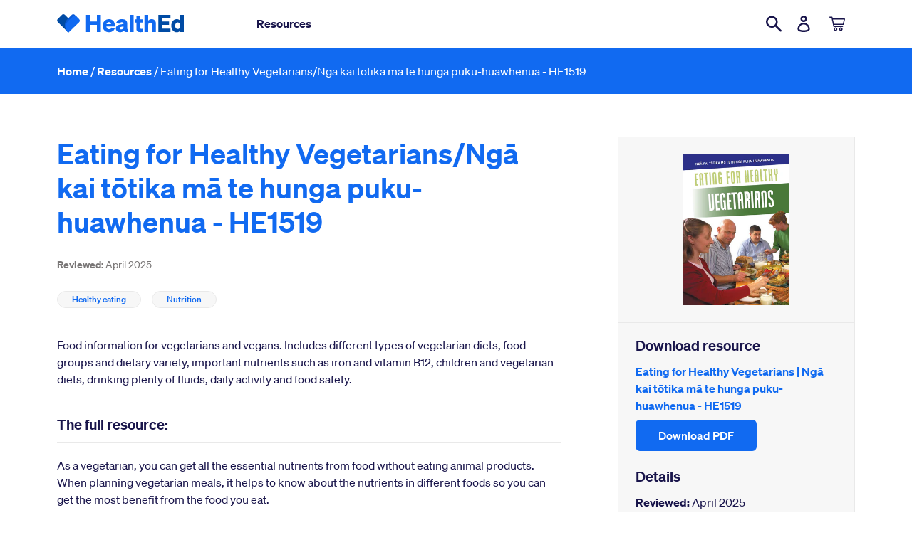

--- FILE ---
content_type: text/html; charset=utf-8
request_url: https://healthed.govt.nz/products/eating-for-healthy-vegetarians-nga-kai-totika-ma-te-hunga-puku-huawhenua
body_size: 112380
content:


<!doctype html>
<html class="no-js" lang="en-NZ">
<head>
  <meta charset="utf-8">
  <meta http-equiv="X-UA-Compatible" content="IE=edge,chrome=1">
  <meta name="viewport" content="width=device-width,initial-scale=1">
  <meta name="google-site-verification" content="3G1NGdCSlzIOYPxfZSXLvp7rEuWeeR9b5927vgtO5x4" />
  <meta name="google" content="notranslate">
  <link rel="canonical" href="https://healthed.govt.nz/products/eating-for-healthy-vegetarians-nga-kai-totika-ma-te-hunga-puku-huawhenua"><!-- Google Tag Manager -->
  <script>(function (w, d, s, l, i)
  {
    w[l] = w[l] || []; w[l].push({
      'gtm.start':
        new Date().getTime(), event: 'gtm.js'
    }); var f = d.getElementsByTagName(s)[0],
      j = d.createElement(s), dl = l != 'dataLayer' ? '&l=' + l : ''; j.async = true; j.src =
        'https://www.googletagmanager.com/gtm.js?id=' + i + dl; f.parentNode.insertBefore(j, f);
  })(window, document, 'script', 'dataLayer', 'GTM-W56XDNN');
  </script>
  <!-- End Google Tag Manager -->  

  <link rel="apple-touch-icon" sizes="180x180" href="//healthed.govt.nz/cdn/shop/t/42/assets/apple-touch-icon.png?v=89493455997953163841764711166">
<link rel="icon" type="image/png" href="//healthed.govt.nz/cdn/shop/t/42/assets/favicon-32x32.png?v=5158093362541941361764711166" sizes="32x32">
<link rel="icon" type="image/png" href="//healthed.govt.nz/cdn/shop/t/42/assets/favicon-194x194.png?v=8517" sizes="194x194">
<link rel="icon" type="image/png" href="//healthed.govt.nz/cdn/shop/t/42/assets/android-chrome-192x192.png?v=10913570911687665051764711166" sizes="192x192">
<link rel="icon" type="image/png" href="//healthed.govt.nz/cdn/shop/t/42/assets/favicon-16x16.png?v=175566861072435698321764711166" sizes="16x16">
<link rel="manifest" href="//healthed.govt.nz/cdn/shop/t/42/assets/site.webmanifest.json?v=146242952566009370831754020166">
<link rel="mask-icon" href="//healthed.govt.nz/cdn/shop/t/42/assets/safari-pinned-tab.svg?v=83619934974833363931764711166" color="#00d1ae">
<meta name="apple-mobile-web-app-title" content="HealthEd">
<meta name="application-name" content="HealthEd">
<meta name="msapplication-TileColor" content="#ffffff">
<meta name="msapplication-TileImage" content="//healthed.govt.nz/cdn/shop/t/42/assets/mstile-144x144.png?v=127701061566777629221764711166">
<meta name="msapplication-config" content="//healthed.govt.nz/cdn/shop/t/42/assets/browserconfig.xml?v=85480070913218668331764711177">
<meta name="theme-color" content="#116af1">
<title>Eating for Healthy Vegetarians/Ngā kai tōtika mā te hunga puku-huawhen
&ndash; HealthEd</title><meta name="description" content="As a vegetarian, you can get all the essential nutrients from food without eating animal products. When planning vegetarian meals, it helps to know about the nutrients in different foods so you can get the most benefit from the food you eat. This booklet has guidelines on: the important nutrients you need to consider w"><!-- /snippets/social-meta-tags.liquid -->




<meta property="og:site_name" content="HealthEd">
<meta property="og:url" content="https://healthed.govt.nz/products/eating-for-healthy-vegetarians-nga-kai-totika-ma-te-hunga-puku-huawhenua">
<meta property="og:title" content="Eating for Healthy Vegetarians/Ngā kai tōtika mā te hunga puku-huawhenua - HE1519">
<meta property="og:type" content="product">
<meta property="og:description" content="As a vegetarian, you can get all the essential nutrients from food without eating animal products. When planning vegetarian meals, it helps to know about the nutrients in different foods so you can get the most benefit from the food you eat. This booklet has guidelines on: the important nutrients you need to consider w">

  <meta property="og:price:amount" content="0.00">
  <meta property="og:price:currency" content="NZD">

<meta property="og:image" content="http://healthed.govt.nz/cdn/shop/files/HE1519_Eating_for_healthy_vegetarians_1200x1200.png?v=1747267176">
<meta property="og:image:secure_url" content="https://healthed.govt.nz/cdn/shop/files/HE1519_Eating_for_healthy_vegetarians_1200x1200.png?v=1747267176">


<meta name="twitter:card" content="summary_large_image">
<meta name="twitter:title" content="Eating for Healthy Vegetarians/Ngā kai tōtika mā te hunga puku-huawhenua - HE1519">
<meta name="twitter:description" content="As a vegetarian, you can get all the essential nutrients from food without eating animal products. When planning vegetarian meals, it helps to know about the nutrients in different foods so you can get the most benefit from the food you eat. This booklet has guidelines on: the important nutrients you need to consider w">


  <link href="//healthed.govt.nz/cdn/shop/t/42/assets/theme.scss.css?v=89165520630563051231766006110" rel="stylesheet" type="text/css" media="all" />

  <script>
    var theme = {
      strings: {
        addToCart: "Add to cart",
        soldOut: "Out of stock",
        unavailable: "Unavailable",
        regularPrice: "Regular price",
        sale: "Sale",
        showMore: "Show More",
        showLess: "Show Less",
        addressError: "Error looking up that address",
        addressNoResults: "No results for that address",
        addressQueryLimit: "You have exceeded the Google API usage limit. Consider upgrading to a \u003ca href=\"https:\/\/developers.google.com\/maps\/premium\/usage-limits\"\u003ePremium Plan\u003c\/a\u003e.",
        authError: "There was a problem authenticating your Google Maps account.",
        newWindow: "Opens in a new window.",
        external: "Opens external website.",
        newWindowExternal: "Opens external website in a new window.",
        quantityMinimumMessage: "Quantity must be 1 or more"
      },
      moneyFormat: "${{amount}}"
    }

    document.documentElement.className = document.documentElement.className.replace('no-js', 'js');
  </script><script src="//healthed.govt.nz/cdn/shop/t/42/assets/lazysizes.js?v=94224023136283657951764711166" async="async"></script>
  <script src="//healthed.govt.nz/cdn/shop/t/42/assets/vendor.js?v=12001839194546984181754020166" defer="defer"></script>
  <script src="//healthed.govt.nz/cdn/shop/t/42/assets/theme.js?v=63126307070446718321754020166" defer="defer"></script>
  <script src="//healthed.govt.nz/cdn/shop/t/42/assets/what-input.min.js?v=126195504530684100941764711166" defer="defer"></script>
  
    <script src="//healthed.govt.nz/cdn/shop/t/42/assets/sweet-alert.js?v=154701348889019683601754020166"></script>
  
  <script>window.performance && window.performance.mark && window.performance.mark('shopify.content_for_header.start');</script><meta id="shopify-digital-wallet" name="shopify-digital-wallet" content="/10269163582/digital_wallets/dialog">
<link rel="alternate" type="application/json+oembed" href="https://healthed.govt.nz/products/eating-for-healthy-vegetarians-nga-kai-totika-ma-te-hunga-puku-huawhenua.oembed">
<script async="async" src="/checkouts/internal/preloads.js?locale=en-NZ"></script>
<script id="shopify-features" type="application/json">{"accessToken":"e9088b7226dac11e8fa74516c74269f9","betas":["rich-media-storefront-analytics"],"domain":"healthed.govt.nz","predictiveSearch":true,"shopId":10269163582,"locale":"en"}</script>
<script>var Shopify = Shopify || {};
Shopify.shop = "health-promotion-agency-hpa.myshopify.com";
Shopify.locale = "en-NZ";
Shopify.currency = {"active":"NZD","rate":"1.0"};
Shopify.country = "NZ";
Shopify.theme = {"name":"Regional Resources Update 2025-08-01","id":149931229412,"schema_name":"Debut","schema_version":"11.3.1","theme_store_id":796,"role":"main"};
Shopify.theme.handle = "null";
Shopify.theme.style = {"id":null,"handle":null};
Shopify.cdnHost = "healthed.govt.nz/cdn";
Shopify.routes = Shopify.routes || {};
Shopify.routes.root = "/";</script>
<script type="module">!function(o){(o.Shopify=o.Shopify||{}).modules=!0}(window);</script>
<script>!function(o){function n(){var o=[];function n(){o.push(Array.prototype.slice.apply(arguments))}return n.q=o,n}var t=o.Shopify=o.Shopify||{};t.loadFeatures=n(),t.autoloadFeatures=n()}(window);</script>
<script id="shop-js-analytics" type="application/json">{"pageType":"product"}</script>
<script defer="defer" async type="module" src="//healthed.govt.nz/cdn/shopifycloud/shop-js/modules/v2/client.init-shop-cart-sync_C5BV16lS.en.esm.js"></script>
<script defer="defer" async type="module" src="//healthed.govt.nz/cdn/shopifycloud/shop-js/modules/v2/chunk.common_CygWptCX.esm.js"></script>
<script type="module">
  await import("//healthed.govt.nz/cdn/shopifycloud/shop-js/modules/v2/client.init-shop-cart-sync_C5BV16lS.en.esm.js");
await import("//healthed.govt.nz/cdn/shopifycloud/shop-js/modules/v2/chunk.common_CygWptCX.esm.js");

  window.Shopify.SignInWithShop?.initShopCartSync?.({"fedCMEnabled":true,"windoidEnabled":true});

</script>
<script id="__st">var __st={"a":10269163582,"offset":46800,"reqid":"a159a84b-998c-461e-a8eb-a7fdffcfcdc4-1768727812","pageurl":"healthed.govt.nz\/products\/eating-for-healthy-vegetarians-nga-kai-totika-ma-te-hunga-puku-huawhenua","u":"2f4db40224c3","p":"product","rtyp":"product","rid":5313673691294};</script>
<script>window.ShopifyPaypalV4VisibilityTracking = true;</script>
<script id="captcha-bootstrap">!function(){'use strict';const t='contact',e='account',n='new_comment',o=[[t,t],['blogs',n],['comments',n],[t,'customer']],c=[[e,'customer_login'],[e,'guest_login'],[e,'recover_customer_password'],[e,'create_customer']],r=t=>t.map((([t,e])=>`form[action*='/${t}']:not([data-nocaptcha='true']) input[name='form_type'][value='${e}']`)).join(','),a=t=>()=>t?[...document.querySelectorAll(t)].map((t=>t.form)):[];function s(){const t=[...o],e=r(t);return a(e)}const i='password',u='form_key',d=['recaptcha-v3-token','g-recaptcha-response','h-captcha-response',i],f=()=>{try{return window.sessionStorage}catch{return}},m='__shopify_v',_=t=>t.elements[u];function p(t,e,n=!1){try{const o=window.sessionStorage,c=JSON.parse(o.getItem(e)),{data:r}=function(t){const{data:e,action:n}=t;return t[m]||n?{data:e,action:n}:{data:t,action:n}}(c);for(const[e,n]of Object.entries(r))t.elements[e]&&(t.elements[e].value=n);n&&o.removeItem(e)}catch(o){console.error('form repopulation failed',{error:o})}}const l='form_type',E='cptcha';function T(t){t.dataset[E]=!0}const w=window,h=w.document,L='Shopify',v='ce_forms',y='captcha';let A=!1;((t,e)=>{const n=(g='f06e6c50-85a8-45c8-87d0-21a2b65856fe',I='https://cdn.shopify.com/shopifycloud/storefront-forms-hcaptcha/ce_storefront_forms_captcha_hcaptcha.v1.5.2.iife.js',D={infoText:'Protected by hCaptcha',privacyText:'Privacy',termsText:'Terms'},(t,e,n)=>{const o=w[L][v],c=o.bindForm;if(c)return c(t,g,e,D).then(n);var r;o.q.push([[t,g,e,D],n]),r=I,A||(h.body.append(Object.assign(h.createElement('script'),{id:'captcha-provider',async:!0,src:r})),A=!0)});var g,I,D;w[L]=w[L]||{},w[L][v]=w[L][v]||{},w[L][v].q=[],w[L][y]=w[L][y]||{},w[L][y].protect=function(t,e){n(t,void 0,e),T(t)},Object.freeze(w[L][y]),function(t,e,n,w,h,L){const[v,y,A,g]=function(t,e,n){const i=e?o:[],u=t?c:[],d=[...i,...u],f=r(d),m=r(i),_=r(d.filter((([t,e])=>n.includes(e))));return[a(f),a(m),a(_),s()]}(w,h,L),I=t=>{const e=t.target;return e instanceof HTMLFormElement?e:e&&e.form},D=t=>v().includes(t);t.addEventListener('submit',(t=>{const e=I(t);if(!e)return;const n=D(e)&&!e.dataset.hcaptchaBound&&!e.dataset.recaptchaBound,o=_(e),c=g().includes(e)&&(!o||!o.value);(n||c)&&t.preventDefault(),c&&!n&&(function(t){try{if(!f())return;!function(t){const e=f();if(!e)return;const n=_(t);if(!n)return;const o=n.value;o&&e.removeItem(o)}(t);const e=Array.from(Array(32),(()=>Math.random().toString(36)[2])).join('');!function(t,e){_(t)||t.append(Object.assign(document.createElement('input'),{type:'hidden',name:u})),t.elements[u].value=e}(t,e),function(t,e){const n=f();if(!n)return;const o=[...t.querySelectorAll(`input[type='${i}']`)].map((({name:t})=>t)),c=[...d,...o],r={};for(const[a,s]of new FormData(t).entries())c.includes(a)||(r[a]=s);n.setItem(e,JSON.stringify({[m]:1,action:t.action,data:r}))}(t,e)}catch(e){console.error('failed to persist form',e)}}(e),e.submit())}));const S=(t,e)=>{t&&!t.dataset[E]&&(n(t,e.some((e=>e===t))),T(t))};for(const o of['focusin','change'])t.addEventListener(o,(t=>{const e=I(t);D(e)&&S(e,y())}));const B=e.get('form_key'),M=e.get(l),P=B&&M;t.addEventListener('DOMContentLoaded',(()=>{const t=y();if(P)for(const e of t)e.elements[l].value===M&&p(e,B);[...new Set([...A(),...v().filter((t=>'true'===t.dataset.shopifyCaptcha))])].forEach((e=>S(e,t)))}))}(h,new URLSearchParams(w.location.search),n,t,e,['guest_login'])})(!0,!0)}();</script>
<script integrity="sha256-4kQ18oKyAcykRKYeNunJcIwy7WH5gtpwJnB7kiuLZ1E=" data-source-attribution="shopify.loadfeatures" defer="defer" src="//healthed.govt.nz/cdn/shopifycloud/storefront/assets/storefront/load_feature-a0a9edcb.js" crossorigin="anonymous"></script>
<script data-source-attribution="shopify.dynamic_checkout.dynamic.init">var Shopify=Shopify||{};Shopify.PaymentButton=Shopify.PaymentButton||{isStorefrontPortableWallets:!0,init:function(){window.Shopify.PaymentButton.init=function(){};var t=document.createElement("script");t.src="https://healthed.govt.nz/cdn/shopifycloud/portable-wallets/latest/portable-wallets.en.js",t.type="module",document.head.appendChild(t)}};
</script>
<script data-source-attribution="shopify.dynamic_checkout.buyer_consent">
  function portableWalletsHideBuyerConsent(e){var t=document.getElementById("shopify-buyer-consent"),n=document.getElementById("shopify-subscription-policy-button");t&&n&&(t.classList.add("hidden"),t.setAttribute("aria-hidden","true"),n.removeEventListener("click",e))}function portableWalletsShowBuyerConsent(e){var t=document.getElementById("shopify-buyer-consent"),n=document.getElementById("shopify-subscription-policy-button");t&&n&&(t.classList.remove("hidden"),t.removeAttribute("aria-hidden"),n.addEventListener("click",e))}window.Shopify?.PaymentButton&&(window.Shopify.PaymentButton.hideBuyerConsent=portableWalletsHideBuyerConsent,window.Shopify.PaymentButton.showBuyerConsent=portableWalletsShowBuyerConsent);
</script>
<script data-source-attribution="shopify.dynamic_checkout.cart.bootstrap">document.addEventListener("DOMContentLoaded",(function(){function t(){return document.querySelector("shopify-accelerated-checkout-cart, shopify-accelerated-checkout")}if(t())Shopify.PaymentButton.init();else{new MutationObserver((function(e,n){t()&&(Shopify.PaymentButton.init(),n.disconnect())})).observe(document.body,{childList:!0,subtree:!0})}}));
</script>

<script>window.performance && window.performance.mark && window.performance.mark('shopify.content_for_header.end');</script>
<link href="https://monorail-edge.shopifysvc.com" rel="dns-prefetch">
<script>(function(){if ("sendBeacon" in navigator && "performance" in window) {try {var session_token_from_headers = performance.getEntriesByType('navigation')[0].serverTiming.find(x => x.name == '_s').description;} catch {var session_token_from_headers = undefined;}var session_cookie_matches = document.cookie.match(/_shopify_s=([^;]*)/);var session_token_from_cookie = session_cookie_matches && session_cookie_matches.length === 2 ? session_cookie_matches[1] : "";var session_token = session_token_from_headers || session_token_from_cookie || "";function handle_abandonment_event(e) {var entries = performance.getEntries().filter(function(entry) {return /monorail-edge.shopifysvc.com/.test(entry.name);});if (!window.abandonment_tracked && entries.length === 0) {window.abandonment_tracked = true;var currentMs = Date.now();var navigation_start = performance.timing.navigationStart;var payload = {shop_id: 10269163582,url: window.location.href,navigation_start,duration: currentMs - navigation_start,session_token,page_type: "product"};window.navigator.sendBeacon("https://monorail-edge.shopifysvc.com/v1/produce", JSON.stringify({schema_id: "online_store_buyer_site_abandonment/1.1",payload: payload,metadata: {event_created_at_ms: currentMs,event_sent_at_ms: currentMs}}));}}window.addEventListener('pagehide', handle_abandonment_event);}}());</script>
<script id="web-pixels-manager-setup">(function e(e,d,r,n,o){if(void 0===o&&(o={}),!Boolean(null===(a=null===(i=window.Shopify)||void 0===i?void 0:i.analytics)||void 0===a?void 0:a.replayQueue)){var i,a;window.Shopify=window.Shopify||{};var t=window.Shopify;t.analytics=t.analytics||{};var s=t.analytics;s.replayQueue=[],s.publish=function(e,d,r){return s.replayQueue.push([e,d,r]),!0};try{self.performance.mark("wpm:start")}catch(e){}var l=function(){var e={modern:/Edge?\/(1{2}[4-9]|1[2-9]\d|[2-9]\d{2}|\d{4,})\.\d+(\.\d+|)|Firefox\/(1{2}[4-9]|1[2-9]\d|[2-9]\d{2}|\d{4,})\.\d+(\.\d+|)|Chrom(ium|e)\/(9{2}|\d{3,})\.\d+(\.\d+|)|(Maci|X1{2}).+ Version\/(15\.\d+|(1[6-9]|[2-9]\d|\d{3,})\.\d+)([,.]\d+|)( \(\w+\)|)( Mobile\/\w+|) Safari\/|Chrome.+OPR\/(9{2}|\d{3,})\.\d+\.\d+|(CPU[ +]OS|iPhone[ +]OS|CPU[ +]iPhone|CPU IPhone OS|CPU iPad OS)[ +]+(15[._]\d+|(1[6-9]|[2-9]\d|\d{3,})[._]\d+)([._]\d+|)|Android:?[ /-](13[3-9]|1[4-9]\d|[2-9]\d{2}|\d{4,})(\.\d+|)(\.\d+|)|Android.+Firefox\/(13[5-9]|1[4-9]\d|[2-9]\d{2}|\d{4,})\.\d+(\.\d+|)|Android.+Chrom(ium|e)\/(13[3-9]|1[4-9]\d|[2-9]\d{2}|\d{4,})\.\d+(\.\d+|)|SamsungBrowser\/([2-9]\d|\d{3,})\.\d+/,legacy:/Edge?\/(1[6-9]|[2-9]\d|\d{3,})\.\d+(\.\d+|)|Firefox\/(5[4-9]|[6-9]\d|\d{3,})\.\d+(\.\d+|)|Chrom(ium|e)\/(5[1-9]|[6-9]\d|\d{3,})\.\d+(\.\d+|)([\d.]+$|.*Safari\/(?![\d.]+ Edge\/[\d.]+$))|(Maci|X1{2}).+ Version\/(10\.\d+|(1[1-9]|[2-9]\d|\d{3,})\.\d+)([,.]\d+|)( \(\w+\)|)( Mobile\/\w+|) Safari\/|Chrome.+OPR\/(3[89]|[4-9]\d|\d{3,})\.\d+\.\d+|(CPU[ +]OS|iPhone[ +]OS|CPU[ +]iPhone|CPU IPhone OS|CPU iPad OS)[ +]+(10[._]\d+|(1[1-9]|[2-9]\d|\d{3,})[._]\d+)([._]\d+|)|Android:?[ /-](13[3-9]|1[4-9]\d|[2-9]\d{2}|\d{4,})(\.\d+|)(\.\d+|)|Mobile Safari.+OPR\/([89]\d|\d{3,})\.\d+\.\d+|Android.+Firefox\/(13[5-9]|1[4-9]\d|[2-9]\d{2}|\d{4,})\.\d+(\.\d+|)|Android.+Chrom(ium|e)\/(13[3-9]|1[4-9]\d|[2-9]\d{2}|\d{4,})\.\d+(\.\d+|)|Android.+(UC? ?Browser|UCWEB|U3)[ /]?(15\.([5-9]|\d{2,})|(1[6-9]|[2-9]\d|\d{3,})\.\d+)\.\d+|SamsungBrowser\/(5\.\d+|([6-9]|\d{2,})\.\d+)|Android.+MQ{2}Browser\/(14(\.(9|\d{2,})|)|(1[5-9]|[2-9]\d|\d{3,})(\.\d+|))(\.\d+|)|K[Aa][Ii]OS\/(3\.\d+|([4-9]|\d{2,})\.\d+)(\.\d+|)/},d=e.modern,r=e.legacy,n=navigator.userAgent;return n.match(d)?"modern":n.match(r)?"legacy":"unknown"}(),u="modern"===l?"modern":"legacy",c=(null!=n?n:{modern:"",legacy:""})[u],f=function(e){return[e.baseUrl,"/wpm","/b",e.hashVersion,"modern"===e.buildTarget?"m":"l",".js"].join("")}({baseUrl:d,hashVersion:r,buildTarget:u}),m=function(e){var d=e.version,r=e.bundleTarget,n=e.surface,o=e.pageUrl,i=e.monorailEndpoint;return{emit:function(e){var a=e.status,t=e.errorMsg,s=(new Date).getTime(),l=JSON.stringify({metadata:{event_sent_at_ms:s},events:[{schema_id:"web_pixels_manager_load/3.1",payload:{version:d,bundle_target:r,page_url:o,status:a,surface:n,error_msg:t},metadata:{event_created_at_ms:s}}]});if(!i)return console&&console.warn&&console.warn("[Web Pixels Manager] No Monorail endpoint provided, skipping logging."),!1;try{return self.navigator.sendBeacon.bind(self.navigator)(i,l)}catch(e){}var u=new XMLHttpRequest;try{return u.open("POST",i,!0),u.setRequestHeader("Content-Type","text/plain"),u.send(l),!0}catch(e){return console&&console.warn&&console.warn("[Web Pixels Manager] Got an unhandled error while logging to Monorail."),!1}}}}({version:r,bundleTarget:l,surface:e.surface,pageUrl:self.location.href,monorailEndpoint:e.monorailEndpoint});try{o.browserTarget=l,function(e){var d=e.src,r=e.async,n=void 0===r||r,o=e.onload,i=e.onerror,a=e.sri,t=e.scriptDataAttributes,s=void 0===t?{}:t,l=document.createElement("script"),u=document.querySelector("head"),c=document.querySelector("body");if(l.async=n,l.src=d,a&&(l.integrity=a,l.crossOrigin="anonymous"),s)for(var f in s)if(Object.prototype.hasOwnProperty.call(s,f))try{l.dataset[f]=s[f]}catch(e){}if(o&&l.addEventListener("load",o),i&&l.addEventListener("error",i),u)u.appendChild(l);else{if(!c)throw new Error("Did not find a head or body element to append the script");c.appendChild(l)}}({src:f,async:!0,onload:function(){if(!function(){var e,d;return Boolean(null===(d=null===(e=window.Shopify)||void 0===e?void 0:e.analytics)||void 0===d?void 0:d.initialized)}()){var d=window.webPixelsManager.init(e)||void 0;if(d){var r=window.Shopify.analytics;r.replayQueue.forEach((function(e){var r=e[0],n=e[1],o=e[2];d.publishCustomEvent(r,n,o)})),r.replayQueue=[],r.publish=d.publishCustomEvent,r.visitor=d.visitor,r.initialized=!0}}},onerror:function(){return m.emit({status:"failed",errorMsg:"".concat(f," has failed to load")})},sri:function(e){var d=/^sha384-[A-Za-z0-9+/=]+$/;return"string"==typeof e&&d.test(e)}(c)?c:"",scriptDataAttributes:o}),m.emit({status:"loading"})}catch(e){m.emit({status:"failed",errorMsg:(null==e?void 0:e.message)||"Unknown error"})}}})({shopId: 10269163582,storefrontBaseUrl: "https://healthed.govt.nz",extensionsBaseUrl: "https://extensions.shopifycdn.com/cdn/shopifycloud/web-pixels-manager",monorailEndpoint: "https://monorail-edge.shopifysvc.com/unstable/produce_batch",surface: "storefront-renderer",enabledBetaFlags: ["2dca8a86"],webPixelsConfigList: [{"id":"438599908","configuration":"{\"config\":\"{\\\"pixel_id\\\":\\\"G-H7QNGD1QP7\\\",\\\"gtag_events\\\":[{\\\"type\\\":\\\"begin_checkout\\\",\\\"action_label\\\":\\\"G-H7QNGD1QP7\\\"},{\\\"type\\\":\\\"search\\\",\\\"action_label\\\":\\\"G-H7QNGD1QP7\\\"},{\\\"type\\\":\\\"view_item\\\",\\\"action_label\\\":\\\"G-H7QNGD1QP7\\\"},{\\\"type\\\":\\\"purchase\\\",\\\"action_label\\\":\\\"G-H7QNGD1QP7\\\"},{\\\"type\\\":\\\"page_view\\\",\\\"action_label\\\":\\\"G-H7QNGD1QP7\\\"},{\\\"type\\\":\\\"add_payment_info\\\",\\\"action_label\\\":\\\"G-H7QNGD1QP7\\\"},{\\\"type\\\":\\\"add_to_cart\\\",\\\"action_label\\\":\\\"G-H7QNGD1QP7\\\"}],\\\"enable_monitoring_mode\\\":false}\"}","eventPayloadVersion":"v1","runtimeContext":"OPEN","scriptVersion":"b2a88bafab3e21179ed38636efcd8a93","type":"APP","apiClientId":1780363,"privacyPurposes":[],"dataSharingAdjustments":{"protectedCustomerApprovalScopes":["read_customer_address","read_customer_email","read_customer_name","read_customer_personal_data","read_customer_phone"]}},{"id":"66814180","eventPayloadVersion":"v1","runtimeContext":"LAX","scriptVersion":"1","type":"CUSTOM","privacyPurposes":["ANALYTICS"],"name":"Google Analytics tag (migrated)"},{"id":"shopify-app-pixel","configuration":"{}","eventPayloadVersion":"v1","runtimeContext":"STRICT","scriptVersion":"0450","apiClientId":"shopify-pixel","type":"APP","privacyPurposes":["ANALYTICS","MARKETING"]},{"id":"shopify-custom-pixel","eventPayloadVersion":"v1","runtimeContext":"LAX","scriptVersion":"0450","apiClientId":"shopify-pixel","type":"CUSTOM","privacyPurposes":["ANALYTICS","MARKETING"]}],isMerchantRequest: false,initData: {"shop":{"name":"HealthEd","paymentSettings":{"currencyCode":"NZD"},"myshopifyDomain":"health-promotion-agency-hpa.myshopify.com","countryCode":"NZ","storefrontUrl":"https:\/\/healthed.govt.nz"},"customer":null,"cart":null,"checkout":null,"productVariants":[{"price":{"amount":0.0,"currencyCode":"NZD"},"product":{"title":"Eating for Healthy Vegetarians\/Ngā kai tōtika mā te hunga puku-huawhenua - HE1519","vendor":"HealthEd","id":"5313673691294","untranslatedTitle":"Eating for Healthy Vegetarians\/Ngā kai tōtika mā te hunga puku-huawhenua - HE1519","url":"\/products\/eating-for-healthy-vegetarians-nga-kai-totika-ma-te-hunga-puku-huawhenua","type":""},"id":"34774548021406","image":{"src":"\/\/healthed.govt.nz\/cdn\/shop\/files\/HE1519_Eating_for_healthy_vegetarians.png?v=1747267176"},"sku":"HE1519","title":"Default Title","untranslatedTitle":"Default Title"}],"purchasingCompany":null},},"https://healthed.govt.nz/cdn","fcfee988w5aeb613cpc8e4bc33m6693e112",{"modern":"","legacy":""},{"shopId":"10269163582","storefrontBaseUrl":"https:\/\/healthed.govt.nz","extensionBaseUrl":"https:\/\/extensions.shopifycdn.com\/cdn\/shopifycloud\/web-pixels-manager","surface":"storefront-renderer","enabledBetaFlags":"[\"2dca8a86\"]","isMerchantRequest":"false","hashVersion":"fcfee988w5aeb613cpc8e4bc33m6693e112","publish":"custom","events":"[[\"page_viewed\",{}],[\"product_viewed\",{\"productVariant\":{\"price\":{\"amount\":0.0,\"currencyCode\":\"NZD\"},\"product\":{\"title\":\"Eating for Healthy Vegetarians\/Ngā kai tōtika mā te hunga puku-huawhenua - HE1519\",\"vendor\":\"HealthEd\",\"id\":\"5313673691294\",\"untranslatedTitle\":\"Eating for Healthy Vegetarians\/Ngā kai tōtika mā te hunga puku-huawhenua - HE1519\",\"url\":\"\/products\/eating-for-healthy-vegetarians-nga-kai-totika-ma-te-hunga-puku-huawhenua\",\"type\":\"\"},\"id\":\"34774548021406\",\"image\":{\"src\":\"\/\/healthed.govt.nz\/cdn\/shop\/files\/HE1519_Eating_for_healthy_vegetarians.png?v=1747267176\"},\"sku\":\"HE1519\",\"title\":\"Default Title\",\"untranslatedTitle\":\"Default Title\"}}]]"});</script><script>
  window.ShopifyAnalytics = window.ShopifyAnalytics || {};
  window.ShopifyAnalytics.meta = window.ShopifyAnalytics.meta || {};
  window.ShopifyAnalytics.meta.currency = 'NZD';
  var meta = {"product":{"id":5313673691294,"gid":"gid:\/\/shopify\/Product\/5313673691294","vendor":"HealthEd","type":"","handle":"eating-for-healthy-vegetarians-nga-kai-totika-ma-te-hunga-puku-huawhenua","variants":[{"id":34774548021406,"price":0,"name":"Eating for Healthy Vegetarians\/Ngā kai tōtika mā te hunga puku-huawhenua - HE1519","public_title":null,"sku":"HE1519"}],"remote":false},"page":{"pageType":"product","resourceType":"product","resourceId":5313673691294,"requestId":"a159a84b-998c-461e-a8eb-a7fdffcfcdc4-1768727812"}};
  for (var attr in meta) {
    window.ShopifyAnalytics.meta[attr] = meta[attr];
  }
</script>
<script class="analytics">
  (function () {
    var customDocumentWrite = function(content) {
      var jquery = null;

      if (window.jQuery) {
        jquery = window.jQuery;
      } else if (window.Checkout && window.Checkout.$) {
        jquery = window.Checkout.$;
      }

      if (jquery) {
        jquery('body').append(content);
      }
    };

    var hasLoggedConversion = function(token) {
      if (token) {
        return document.cookie.indexOf('loggedConversion=' + token) !== -1;
      }
      return false;
    }

    var setCookieIfConversion = function(token) {
      if (token) {
        var twoMonthsFromNow = new Date(Date.now());
        twoMonthsFromNow.setMonth(twoMonthsFromNow.getMonth() + 2);

        document.cookie = 'loggedConversion=' + token + '; expires=' + twoMonthsFromNow;
      }
    }

    var trekkie = window.ShopifyAnalytics.lib = window.trekkie = window.trekkie || [];
    if (trekkie.integrations) {
      return;
    }
    trekkie.methods = [
      'identify',
      'page',
      'ready',
      'track',
      'trackForm',
      'trackLink'
    ];
    trekkie.factory = function(method) {
      return function() {
        var args = Array.prototype.slice.call(arguments);
        args.unshift(method);
        trekkie.push(args);
        return trekkie;
      };
    };
    for (var i = 0; i < trekkie.methods.length; i++) {
      var key = trekkie.methods[i];
      trekkie[key] = trekkie.factory(key);
    }
    trekkie.load = function(config) {
      trekkie.config = config || {};
      trekkie.config.initialDocumentCookie = document.cookie;
      var first = document.getElementsByTagName('script')[0];
      var script = document.createElement('script');
      script.type = 'text/javascript';
      script.onerror = function(e) {
        var scriptFallback = document.createElement('script');
        scriptFallback.type = 'text/javascript';
        scriptFallback.onerror = function(error) {
                var Monorail = {
      produce: function produce(monorailDomain, schemaId, payload) {
        var currentMs = new Date().getTime();
        var event = {
          schema_id: schemaId,
          payload: payload,
          metadata: {
            event_created_at_ms: currentMs,
            event_sent_at_ms: currentMs
          }
        };
        return Monorail.sendRequest("https://" + monorailDomain + "/v1/produce", JSON.stringify(event));
      },
      sendRequest: function sendRequest(endpointUrl, payload) {
        // Try the sendBeacon API
        if (window && window.navigator && typeof window.navigator.sendBeacon === 'function' && typeof window.Blob === 'function' && !Monorail.isIos12()) {
          var blobData = new window.Blob([payload], {
            type: 'text/plain'
          });

          if (window.navigator.sendBeacon(endpointUrl, blobData)) {
            return true;
          } // sendBeacon was not successful

        } // XHR beacon

        var xhr = new XMLHttpRequest();

        try {
          xhr.open('POST', endpointUrl);
          xhr.setRequestHeader('Content-Type', 'text/plain');
          xhr.send(payload);
        } catch (e) {
          console.log(e);
        }

        return false;
      },
      isIos12: function isIos12() {
        return window.navigator.userAgent.lastIndexOf('iPhone; CPU iPhone OS 12_') !== -1 || window.navigator.userAgent.lastIndexOf('iPad; CPU OS 12_') !== -1;
      }
    };
    Monorail.produce('monorail-edge.shopifysvc.com',
      'trekkie_storefront_load_errors/1.1',
      {shop_id: 10269163582,
      theme_id: 149931229412,
      app_name: "storefront",
      context_url: window.location.href,
      source_url: "//healthed.govt.nz/cdn/s/trekkie.storefront.cd680fe47e6c39ca5d5df5f0a32d569bc48c0f27.min.js"});

        };
        scriptFallback.async = true;
        scriptFallback.src = '//healthed.govt.nz/cdn/s/trekkie.storefront.cd680fe47e6c39ca5d5df5f0a32d569bc48c0f27.min.js';
        first.parentNode.insertBefore(scriptFallback, first);
      };
      script.async = true;
      script.src = '//healthed.govt.nz/cdn/s/trekkie.storefront.cd680fe47e6c39ca5d5df5f0a32d569bc48c0f27.min.js';
      first.parentNode.insertBefore(script, first);
    };
    trekkie.load(
      {"Trekkie":{"appName":"storefront","development":false,"defaultAttributes":{"shopId":10269163582,"isMerchantRequest":null,"themeId":149931229412,"themeCityHash":"16328933304214476746","contentLanguage":"en-NZ","currency":"NZD","eventMetadataId":"70346088-bd80-4944-b1aa-ca21aeb0db55"},"isServerSideCookieWritingEnabled":true,"monorailRegion":"shop_domain","enabledBetaFlags":["65f19447"]},"Session Attribution":{},"S2S":{"facebookCapiEnabled":false,"source":"trekkie-storefront-renderer","apiClientId":580111}}
    );

    var loaded = false;
    trekkie.ready(function() {
      if (loaded) return;
      loaded = true;

      window.ShopifyAnalytics.lib = window.trekkie;

      var originalDocumentWrite = document.write;
      document.write = customDocumentWrite;
      try { window.ShopifyAnalytics.merchantGoogleAnalytics.call(this); } catch(error) {};
      document.write = originalDocumentWrite;

      window.ShopifyAnalytics.lib.page(null,{"pageType":"product","resourceType":"product","resourceId":5313673691294,"requestId":"a159a84b-998c-461e-a8eb-a7fdffcfcdc4-1768727812","shopifyEmitted":true});

      var match = window.location.pathname.match(/checkouts\/(.+)\/(thank_you|post_purchase)/)
      var token = match? match[1]: undefined;
      if (!hasLoggedConversion(token)) {
        setCookieIfConversion(token);
        window.ShopifyAnalytics.lib.track("Viewed Product",{"currency":"NZD","variantId":34774548021406,"productId":5313673691294,"productGid":"gid:\/\/shopify\/Product\/5313673691294","name":"Eating for Healthy Vegetarians\/Ngā kai tōtika mā te hunga puku-huawhenua - HE1519","price":"0.00","sku":"HE1519","brand":"HealthEd","variant":null,"category":"","nonInteraction":true,"remote":false},undefined,undefined,{"shopifyEmitted":true});
      window.ShopifyAnalytics.lib.track("monorail:\/\/trekkie_storefront_viewed_product\/1.1",{"currency":"NZD","variantId":34774548021406,"productId":5313673691294,"productGid":"gid:\/\/shopify\/Product\/5313673691294","name":"Eating for Healthy Vegetarians\/Ngā kai tōtika mā te hunga puku-huawhenua - HE1519","price":"0.00","sku":"HE1519","brand":"HealthEd","variant":null,"category":"","nonInteraction":true,"remote":false,"referer":"https:\/\/healthed.govt.nz\/products\/eating-for-healthy-vegetarians-nga-kai-totika-ma-te-hunga-puku-huawhenua"});
      }
    });


        var eventsListenerScript = document.createElement('script');
        eventsListenerScript.async = true;
        eventsListenerScript.src = "//healthed.govt.nz/cdn/shopifycloud/storefront/assets/shop_events_listener-3da45d37.js";
        document.getElementsByTagName('head')[0].appendChild(eventsListenerScript);

})();</script>
  <script>
  if (!window.ga || (window.ga && typeof window.ga !== 'function')) {
    window.ga = function ga() {
      (window.ga.q = window.ga.q || []).push(arguments);
      if (window.Shopify && window.Shopify.analytics && typeof window.Shopify.analytics.publish === 'function') {
        window.Shopify.analytics.publish("ga_stub_called", {}, {sendTo: "google_osp_migration"});
      }
      console.error("Shopify's Google Analytics stub called with:", Array.from(arguments), "\nSee https://help.shopify.com/manual/promoting-marketing/pixels/pixel-migration#google for more information.");
    };
    if (window.Shopify && window.Shopify.analytics && typeof window.Shopify.analytics.publish === 'function') {
      window.Shopify.analytics.publish("ga_stub_initialized", {}, {sendTo: "google_osp_migration"});
    }
  }
</script>
<script
  defer
  src="https://healthed.govt.nz/cdn/shopifycloud/perf-kit/shopify-perf-kit-3.0.4.min.js"
  data-application="storefront-renderer"
  data-shop-id="10269163582"
  data-render-region="gcp-us-central1"
  data-page-type="product"
  data-theme-instance-id="149931229412"
  data-theme-name="Debut"
  data-theme-version="11.3.1"
  data-monorail-region="shop_domain"
  data-resource-timing-sampling-rate="10"
  data-shs="true"
  data-shs-beacon="true"
  data-shs-export-with-fetch="true"
  data-shs-logs-sample-rate="1"
  data-shs-beacon-endpoint="https://healthed.govt.nz/api/collect"
></script>
</head>

<body class="template-product">
  <!-- Google Tag Manager (noscript) -->
  <noscript><iframe src="https://www.googletagmanager.com/ns.html?id=GTM-W56XDNN" height="0" width="0" style="display:none;visibility:hidden"></iframe></noscript>
  <!-- End Google Tag Manager (noscript) -->

  <a class="in-page-link visually-hidden skip-link" href="#MainContent">Skip to content</a>

  <div id="SearchDrawer" class="search-bar drawer drawer--top" role="dialog" aria-modal="true" aria-label="Search resources">
    <div class="search-bar__table">
      <div class="search-bar__table-cell search-bar__form-wrapper">
        <form class="search search-bar__form" action="/search" method="get" role="search">
          <input type="hidden" aria-hidden="true" name="type" value="product">
          <input class="search__input search-bar__input" type="search" name="q" value="" placeholder="Search resources" aria-label="Search resources">
          <button class="search-bar__submit search__submit btn--link" type="submit">
            <svg xmlns="http://www.w3.org/2000/svg" aria-hidden="true" focusable="false" role="presentation" class="icon icon-search" viewBox="0 0 18 18">
    <path fill="#19154B" fill-rule="evenodd" d="M17.687 16.226l-5.426-5.427c.835-1.095 1.304-2.504 1.304-4.017A6.768 6.768 0 0 0 6.783 0 6.77 6.77 0 0 0 0 6.783a6.768 6.768 0 0 0 6.782 6.782A6.73 6.73 0 0 0 10.8 12.26l5.426 5.426c.208.208.47.313.73.313.262 0 .522-.105.732-.313a1.01 1.01 0 0 0-.001-1.461zM6.783 11.478a4.676 4.676 0 0 1-4.695-4.695 4.676 4.676 0 0 1 4.695-4.695 4.676 4.676 0 0 1 4.696 4.695 4.677 4.677 0 0 1-4.696 4.695z"/>
</svg>
            <span class="icon__fallback-text">Submit</span>
          </button>
        </form>
      </div>
      <div class="search-bar__table-cell text-right">
        <button type="button" class="btn--link search-bar__close js-drawer-close">
          <div class="site-header__icon-wrapper">
            <svg xmlns="http://www.w3.org/2000/svg" aria-hidden="true" focusable="false" role="presentation" class="icon icon-close" viewBox="0 0 16 16">
    <g fill="#19154B" fill-rule="nonzero">
        <path d="M2.08.776l13.408 13.407a.98.98 0 1 1-1.387 1.388L.694 2.163A.98.98 0 1 1 2.08.776z"/>
        <path d="M15.488 2.163L2.081 15.57a.98.98 0 1 1-1.387-1.388L14.1.776a.98.98 0 1 1 1.387 1.387z"/>
    </g>
</svg>
            <span class="icon-close-label">Close</span>
          </div>
          <span class="icon__fallback-text">Close search</span>
        </button>
      </div>
    </div>
  </div>

  <div id="shopify-section-header" class="shopify-section"><div data-section-id="header" data-section-type="header-section">
  <header class="site-header logo--left" role="banner">
    <div class="page-width">
      <div class="grid grid--no-gutters grid--table site-header__mobile-nav"><div class="grid__item medium--two-fifths large-up--one-quarter logo-align--left">
          
          
            <div class="h2 site-header__logo">
          
          <a href="/" class="site-header__logo-image" aria-label="HealthEd Home">
            <svg style="height: 26px;" role="presentation" focusable="false" aria-hidden="true" version="1.1" id="Layer_1" xmlns="http://www.w3.org/2000/svg" x="0" y="0" viewBox="0 0 349 51" xml:space="preserve"><style>.st3{enable-background:new}.st4{fill:#116af1}.st5{fill:#004ba4}</style><g id="Group-3" transform="translate(0 17)" fill-rule="evenodd" clip-rule="evenodd"><path id="Rectangle-Copy-491" d="M2.1-3.8l11.4-11.4c2.2-2.2 5.9-2.2 8.1 0L34.1-2.8c9.1 9.1 9.1 23.9 0 33L31 33.3 2.1 4.4c-2.3-2.3-2.3-5.9 0-8.2z" fill="#004ba4"/><path id="Rectangle-Copy-492" d="M60.2-3.8L48.7-15.2c-2.2-2.2-5.9-2.2-8.1 0L28.2-2.8c-9.1 9.1-9.1 23.9 0 33l3.1 3.1L60.2 4.4c2.2-2.3 2.2-5.9 0-8.2z" fill="#0a5bd6"/><path id="Rectangle-Copy-493" d="M60.9-3l-8.3-8.5c-2.2-2.3-5.8-2.3-8.1-.1L31.4.9c-9.3 8.9-9.6 23.7-.6 33l30-28.8c2.3-2.2 2.4-5.8.1-8.1z" fill="#116af1"/></g><g id="Group-5"><g class="st3"><path class="st4" d="M42.8 1.6v47.1h-11V29.3H12.7v19.4h-11V1.6h11V20h19.2V1.6h10.9zM47.7 31.4c0-10.2 7.4-18 17.3-18 10.5 0 16.2 7.7 16.2 17.5v2.8H57.8c.7 4.7 3.5 7.4 7.6 7.4 3.3 0 5.8-1.6 6.8-4.6l8.8 2.8c-2.6 6.6-8.9 10.1-15.8 10.1-10.4 0-17.5-7.2-17.5-18zm10.4-4.2h12.7c-.1-3.1-2.1-5.7-6-5.7-3.1 0-5.6 1.9-6.7 5.7zM83.9 39.1c0-7.2 6-10 13.3-11.1l7.7-1.3v-.6c0-2.6-1.4-4.2-4.8-4.2-3 0-4.6 1.3-5.3 4.1l-10-1.5c1.5-6.1 7-11.1 15.8-11.1 9.1 0 14.6 4.1 14.6 12.2v13.3c0 1.8.7 2.3 2.7 2v7.7c-6 1-10.1-.1-11.9-3.1-2.3 2.4-5.7 3.7-10.2 3.7-6.9.2-11.9-4-11.9-10.1zm21.1-5.7l-6 1.1c-2.8.5-4.8 1.4-4.8 3.8 0 2.2 1.6 3.3 4.1 3.3 3.5 0 6.7-1.8 6.7-5.4v-2.8zM132.7 48.7h-10.5V1.6h10.5v47.1zM140.4 22.8H136v-8.7h4.4V4.5h10.4v9.6h6.8v8.7h-6.8v14c0 2.9 1.5 3.4 4.1 3.4 1.2 0 1.8-.1 3-.2v8.6c-1.8.3-3.8.5-6.3.5-7.5 0-11.2-2.5-11.2-9.6V22.8zM162.6 1.6h10.5v16c1.9-2.2 5.1-4.2 9.5-4.2 7.1 0 11.6 4.9 11.6 12.5v22.9h-10.5V28.9c0-3.5-1.4-6-4.9-6-2.9 0-5.7 2-5.7 6.1v19.8h-10.5V1.6z" transform="translate(78 .28)"/></g><g class="st3"><path class="st5" d="M234 1.6V11h-22.5v9h18.8v9.3h-18.8v10H234v9.4h-33.3V1.6H234zM236.6 31.5c0-9.9 5.4-18.1 14.9-18.1 4.1 0 7.4 1.7 9.4 4.2v-16h10.5v47.1h-10.5v-3.4c-2 2.4-5.3 4.1-9.4 4.1-9.5 0-14.9-8.1-14.9-17.9zm17.6-9.1c-4.6 0-7 3.7-7 9.1 0 5.3 2.4 9.1 7 9.1 3.9 0 6.8-3 6.8-8.1v-1.8c0-5.4-2.9-8.3-6.8-8.3z" transform="translate(78 .28)"/></g></g></svg>
          </a>
          
            </div>
          
        </div>

        <nav class="grid__item medium--two-fifths large-up--one-half small--hide" id="AccessibleNav" role="navigation">
          <ul class="site-nav list--inline " id="SiteNav">
  



    
      <li >
        <a href="/collections/all"
          class="site-nav__link site-nav__link--main header-link"
          
        >
          <span>Resources</span>
        </a>
      </li>
    
  
</ul>

        </nav>

        <div class="grid__item medium--one-fifth large-up--one-quarter text-right site-header__icons site-header__icons--plus">
          <div class="site-header__icons-wrapper">
            <div class="site-header__search site-header__icon">
              <form action="/search" method="get" class="search-form search search-form--collapsable" role="search" autocomplete="off">
  <div class="search-form__input-wrapper">
    <input type="hidden" aria-hidden="true" name="type" value="product">
    <input class="search-form__input search-form__input--js search__input"
      type="search"
      name="q"
      
      placeholder="Search resources"
      aria-label="Search resources"
      value="">
    <button class="search-form__submit search-form__submit--js search__submit btn--link site-header__icon" type="submit">
      <svg xmlns="http://www.w3.org/2000/svg" aria-hidden="true" focusable="false" role="presentation" class="icon icon-search" viewBox="0 0 18 18">
    <path fill="#19154B" fill-rule="evenodd" d="M17.687 16.226l-5.426-5.427c.835-1.095 1.304-2.504 1.304-4.017A6.768 6.768 0 0 0 6.783 0 6.77 6.77 0 0 0 0 6.783a6.768 6.768 0 0 0 6.782 6.782A6.73 6.73 0 0 0 10.8 12.26l5.426 5.426c.208.208.47.313.73.313.262 0 .522-.105.732-.313a1.01 1.01 0 0 0-.001-1.461zM6.783 11.478a4.676 4.676 0 0 1-4.695-4.695 4.676 4.676 0 0 1 4.695-4.695 4.676 4.676 0 0 1 4.696 4.695 4.677 4.677 0 0 1-4.696 4.695z"/>
</svg>
      <span class="icon__fallback-text">Submit</span>
    </button>
  </div>
  
</form>
            </div>

            <button type="button" class="btn--link site-header__icon site-header__search-toggle js-drawer-open-top small--hide">
              <svg xmlns="http://www.w3.org/2000/svg" aria-hidden="true" focusable="false" role="presentation" class="icon icon-search" viewBox="0 0 18 18">
    <path fill="#19154B" fill-rule="evenodd" d="M17.687 16.226l-5.426-5.427c.835-1.095 1.304-2.504 1.304-4.017A6.768 6.768 0 0 0 6.783 0 6.77 6.77 0 0 0 0 6.783a6.768 6.768 0 0 0 6.782 6.782A6.73 6.73 0 0 0 10.8 12.26l5.426 5.426c.208.208.47.313.73.313.262 0 .522-.105.732-.313a1.01 1.01 0 0 0-.001-1.461zM6.783 11.478a4.676 4.676 0 0 1-4.695-4.695 4.676 4.676 0 0 1 4.695-4.695 4.676 4.676 0 0 1 4.696 4.695 4.677 4.677 0 0 1-4.696 4.695z"/>
</svg>
              <span class="icon__fallback-text">Search</span>
            </button>

            
              
                <a href="/account/login" class="site-header__icon site-header__account small--hide">
                  <svg aria-hidden="true" focusable="false" role="presentation" class="icon icon-login" viewBox="0 0 28.33 37.68"><path d="M14.17 14.9a7.45 7.45 0 1 0-7.5-7.45 7.46 7.46 0 0 0 7.5 7.45zm0-10.91a3.45 3.45 0 1 1-3.5 3.46A3.46 3.46 0 0 1 14.17 4zM14.17 16.47A14.18 14.18 0 0 0 0 30.68c0 1.41.66 4 5.11 5.66a27.17 27.17 0 0 0 9.06 1.34c6.54 0 14.17-1.84 14.17-7a14.18 14.18 0 0 0-14.17-14.21zm0 17.21c-6.3 0-10.17-1.77-10.17-3a10.17 10.17 0 1 1 20.33 0c.01 1.23-3.86 3-10.16 3z"/></svg>
                  <span class="icon__fallback-text">Log in</span>
                </a>
              
            

            <a href="/cart" class="site-header__icon site-header__cart small--hide">
              <svg xmlns="http://www.w3.org/2000/svg" aria-hidden="true" focusable="false" role="presentation" class="icon icon-cart" viewBox="0 0 22 20">
    <path fill="#19154B" fill-rule="evenodd" d="M.734 0A.742.742 0 0 0 0 .75c0 .414.329.75.734.75h2.338l2.521 12.164c.1.458.394.839.765.836h12.226c.388.006.744-.354.744-.75 0-.397-.356-.756-.744-.75H6.954l-.313-1.5h12.921a.76.76 0 0 0 .711-.586l1.712-7.5c.095-.436-.274-.911-.71-.914H4.783L4.386.594A.761.761 0 0 0 3.668 0H.734zm4.355 4h15.26l-1.368 6H6.335L5.089 4zm3.714 11c-1.342 0-2.445 1.128-2.445 2.5S7.46 20 8.803 20c1.342 0 2.445-1.128 2.445-2.5S10.145 15 8.803 15zm7.336 0c-1.342 0-2.445 1.128-2.445 2.5s1.103 2.5 2.445 2.5c1.342 0 2.445-1.128 2.445-2.5S17.481 15 16.14 15zm-7.336 1.5c.55 0 .978.438.978 1s-.429 1-.978 1c-.55 0-.978-.438-.978-1s.429-1 .978-1zm7.336 0c.55 0 .978.438.978 1s-.429 1-.978 1c-.55 0-.978-.438-.978-1s.429-1 .978-1z"/>
</svg>
              <span class="icon__fallback-text">Cart</span>
              
            </a>

            

            
              <button type="button" class="btn--link site-header__icon site-header__menu js-mobile-nav-toggle mobile-nav--open" aria-controls="MobileNav"  aria-expanded="false" aria-label="Menu">
                <div class="site-header__icon-wrapper">
                  <svg xmlns="http://www.w3.org/2000/svg" aria-hidden="true" focusable="false" role="presentation" class="icon icon-hamburger" viewBox="0 0 20 15">
    <g fill="#19154B" fill-rule="evenodd">
        <path d="M1.072 2.329a1.072 1.072 0 1 1 0-2.143h17.857a1.072 1.072 0 0 1 0 2.144L1.072 2.329zM1.072 14.617a1.072 1.072 0 1 1 0-2.144h17.857a1.071 1.071 0 0 1 0 2.144l-17.857-.001zM1.072 8.473a1.072 1.072 0 1 1 0-2.143h17.856a1.071 1.071 0 1 1 0 2.143H1.072z"/>
    </g>
</svg>
                  <span class="icon-hamburger-label">Menu</span>
                </div>
                <div class="site-header__icon-wrapper">
                  <svg xmlns="http://www.w3.org/2000/svg" aria-hidden="true" focusable="false" role="presentation" class="icon icon-close" viewBox="0 0 16 16">
    <g fill="#19154B" fill-rule="nonzero">
        <path d="M2.08.776l13.408 13.407a.98.98 0 1 1-1.387 1.388L.694 2.163A.98.98 0 1 1 2.08.776z"/>
        <path d="M15.488 2.163L2.081 15.57a.98.98 0 1 1-1.387-1.388L14.1.776a.98.98 0 1 1 1.387 1.387z"/>
    </g>
</svg>
                  <span class="icon-close-label">Close</span>
                </div>
              </button>
            
          </div>

        </div>
      </div>
    </div>

    <nav class="mobile-nav-wrapper medium-up--hide" role="navigation">
      <ul id="MobileNav" class="mobile-nav">
        <li class="mobile-nav__item border-bottom">
          <div class="mobile-nav__link">
            <form action="/search" method="get" class="search-form search search--non-collapsable" role="search" autocomplete="off">
  <div class="search-form__input-wrapper">
    <input type="hidden" aria-hidden="true" name="type" value="product">
    <input class="search-form__input search__input"
      type="search"
      name="q"
      
      placeholder="Search resources"
      aria-label="Search resources"
      value="">
    <button class="search-form__submit search__submit btn--link site-header__icon" type="submit">
      <svg xmlns="http://www.w3.org/2000/svg" aria-hidden="true" focusable="false" role="presentation" class="icon icon-search" viewBox="0 0 18 18">
    <path fill="#19154B" fill-rule="evenodd" d="M17.687 16.226l-5.426-5.427c.835-1.095 1.304-2.504 1.304-4.017A6.768 6.768 0 0 0 6.783 0 6.77 6.77 0 0 0 0 6.783a6.768 6.768 0 0 0 6.782 6.782A6.73 6.73 0 0 0 10.8 12.26l5.426 5.426c.208.208.47.313.73.313.262 0 .522-.105.732-.313a1.01 1.01 0 0 0-.001-1.461zM6.783 11.478a4.676 4.676 0 0 1-4.695-4.695 4.676 4.676 0 0 1 4.695-4.695 4.676 4.676 0 0 1 4.696 4.695 4.677 4.677 0 0 1-4.696 4.695z"/>
</svg>
      <span class="icon__fallback-text">Submit</span>
    </button>
  </div>
  
</form>
          </div>
        </li>

        
<li class="mobile-nav__item">
            
              <a href="/collections/all"
                class="mobile-nav__link"
                
              >
                <span class="mobile-nav__label">Resources</span>
              </a>
            
          </li>
        
        <li class="mobile-nav__item border-top">
            <a href="/cart" class="mobile-nav__link mobile-nav__link--cart">
              <span class="mobile-nav__icon-as-label"><svg xmlns="http://www.w3.org/2000/svg" aria-hidden="true" focusable="false" role="presentation" class="icon icon-cart" viewBox="0 0 22 20">
    <path fill="#19154B" fill-rule="evenodd" d="M.734 0A.742.742 0 0 0 0 .75c0 .414.329.75.734.75h2.338l2.521 12.164c.1.458.394.839.765.836h12.226c.388.006.744-.354.744-.75 0-.397-.356-.756-.744-.75H6.954l-.313-1.5h12.921a.76.76 0 0 0 .711-.586l1.712-7.5c.095-.436-.274-.911-.71-.914H4.783L4.386.594A.761.761 0 0 0 3.668 0H.734zm4.355 4h15.26l-1.368 6H6.335L5.089 4zm3.714 11c-1.342 0-2.445 1.128-2.445 2.5S7.46 20 8.803 20c1.342 0 2.445-1.128 2.445-2.5S10.145 15 8.803 15zm7.336 0c-1.342 0-2.445 1.128-2.445 2.5s1.103 2.5 2.445 2.5c1.342 0 2.445-1.128 2.445-2.5S17.481 15 16.14 15zm-7.336 1.5c.55 0 .978.438.978 1s-.429 1-.978 1c-.55 0-.978-.438-.978-1s.429-1 .978-1zm7.336 0c.55 0 .978.438.978 1s-.429 1-.978 1c-.55 0-.978-.438-.978-1s.429-1 .978-1z"/>
</svg></span>
              <span class="icon__fallback-text">Cart</span>
              
            </a>
        </li>
        
      </ul>
    </nav>
  </header>
</div>



<script type="application/ld+json">
{
  "@context": "http://schema.org",
  "@type": "Organization",
  "name": "HealthEd",
  "sameAs": [
    "",
    "",
    "",
    "",
    "",
    "",
    "",
    ""
  ],
  "url": "https:\/\/healthed.govt.nz"
}
</script>




</div>

  <div class="page-container" id="PageContainer">

    <main class="main-content js-focus-hidden" id="MainContent" role="main" tabindex="-1">
      

<div id="shopify-section-product-template" class="shopify-section">

 


<div class="section"
  id="ProductSection-product-template"
  data-section-id="product-template"
  data-section-type="product-template"
  data-enable-history-state="true"><div class="section-header section-header--large">
    <div class="breadcrumb">
  <div class="page-width">
    <nav aria-label="Breadcrumb">
      <a href='/'>Home</a>
      <span class="breadcrumb__separator"></span>
      <a href=/collections/all aria-current="page" >Resources</a>
      
          <span class="breadcrumb__separator"></span>
          <a href=/products/eating-for-healthy-vegetarians-nga-kai-totika-ma-te-hunga-puku-huawhenua aria-current="page">Eating for Healthy Vegetarians/Ngā kai tōtika mā te hunga puku-huawhenua - HE1519</a>
      
    </nav>
  </div>
</div>
  </div>

  





  <div class="page-width">
    <div class="resource">
      <div class="resource__header-wrapper">
        <section class="resource-header">

          <h1>Eating for Healthy Vegetarians/Ngā kai tōtika mā te hunga puku-huawhenua - HE1519</h1>
          <dl class="resource-header__meta-reviewed">
            <div>
              <dt>Reviewed</dt>
              <dd>
              
                  April 2025
              
                </dd>
            </div>
          </dl>

          <div class="resource-header__image-wrapper medium-up--hide">
            <div class="product-card__image-aspect-wrapper">
              <div class="product-card__image-wrapper">
                <img class="product-card__image" src="//healthed.govt.nz/cdn/shop/files/HE1519_Eating_for_healthy_vegetarians_400x400.png?v=1747267176" alt="">
              </div>
            </div>
          </div>

          <div class="resource-header__tag-wrapper">
            <span id="TagListLabel" class="visually-hidden">This resource relates to the following topics:</span>
            <ul aria-labelledby="TagListLabel">
              
                
              
                
              
                
                  
                  <li class="resource-header__tag">
                    <a href="/collections/topic-healthy-eating">Healthy eating</a>
                  </li>
                
              
                
                  
                  <li class="resource-header__tag">
                    <a href="/collections/topic-nutrition">Nutrition</a>
                  </li>
                
              
            </ul>
          </div>

          <p>
            Food information for vegetarians and vegans. Includes different types of vegetarian diets, food groups and dietary variety, important nutrients such as iron and vitamin B12, children and vegetarian diets, drinking plenty of fluids, daily activity and food safety.
          </p>
          
          <p class="visually-hidden" data-product-status
            aria-live="polite"
            role="status"
          ></p>
        </section>
      </div>

      <div class="resource__sidebar-sticky">
        <a href='#Download'>Download or order<svg xmlns="http://www.w3.org/2000/svg" aria-hidden="true" focusable="false" role="presentation" class="icon icon--wide icon-arrow-down" viewBox="0 0 10 16">
    <path fill="#116AF1" fill-rule="evenodd" d="M5.517 15.803l4.25-3.879c.244-.263.344-.767.063-1.06-.277-.29-.816-.28-1.094.007l-2.985 2.727V.728A.74.74 0 0 0 5.001 0a.74.74 0 0 0-.75.727v12.871l-2.984-2.727c-.257-.248-.814-.294-1.094-.007-.28.286-.19.808.062 1.06l4.25 3.879a.737.737 0 0 0 .516.197.857.857 0 0 0 .516-.197z"/>
</svg>
</a>
      </div>

      <div class="resource__sidebar-wrapper" id="Download">
        <div class="resource-sidebar">

          <div class="resource-sidebar__image-wrapper small--hide">
            <div class="product-card__image-aspect-wrapper">
              <div class="product-card__image-wrapper">
                <img class="product-card__image" src="//healthed.govt.nz/cdn/shop/files/HE1519_Eating_for_healthy_vegetarians_400x400.png?v=1747267176" alt="">
              </div>
            </div>
          </div>

          <hr class="small--hide" aria-hidden="true">

          <div class="resource-sidebar__details-wrapper">
            <div class="resource-sidebar__details-wrapper-content">
                <h2 class="resource__sub-heading">Download resource</h2>

                

                
                  

                  
                  
                  
<p class="resource-sidebar__link-title">Eating for Healthy Vegetarians | Ngā kai tōtika mā te hunga puku-huawhenua - HE1519</p>
                  <a class="btn resource-sidebar__btn" 
href="//healthed.govt.nz/cdn/shop/files/5.0_HE1519_Eating_for_Healthy_Vegetarians_WEB.pdf?v=11051690084287199218">
                    Download PDF
                  </a>
                
              </div>
            


            

            <div>
              <h2 class="resource__sub-heading">Details</h2>
              
              <dl class="resource-sidebar__details">
                <div class="resource-sidebar__meta-wrapper">
                  <dt>Reviewed</dt>
                  <dd>
                    
                        April 2025
                    
                  </dd>
                </div>
                
                  <div class="resource-sidebar__meta-wrapper">
                    <dt>Updated</dt>
                    <dd>April 2025</dd>
                  </div>
                

                <div class="resource-sidebar__meta-wrapper">
                  <dt>Format</dt>
                  <dd>Booklet A5</dd>
                </div>

                <div class="resource-sidebar__meta-wrapper">
                  <dt>HE code</dt>
                  <dd>HE1519</dd>
                </div>
                
                
                  <div class="resource-sidebar__meta-wrapper">
                    <dt>Language</dt>
                    <dd>English</dd>
                  </div>
                


              </dl>
            </div>
          </div>
            
        </div>
      </div>

      <div class="resource__content-wrapper">
        <section class="resource-content">
          
            <h2 class="resource__sub-heading">The full resource:</h2>
            <hr aria-hidden="true">
      
            <div class="resource-content__description rte">
              <p>As a vegetarian, you can get all the essential nutrients from food without eating animal products. When planning vegetarian meals, it helps to know about the nutrients in different foods so you can get the most benefit from the food you eat.</p>
<p>This booklet has guidelines on:</p>
<ul>
<li>the important nutrients you need to consider when planning vegetarian meals</li>
<li>healthy food and drinks</li>
<li>being active in everyday life</li>
<li>how to prepare and store food safely.</li>
</ul>
<p>These guidelines are based on the <a rel="noopener" title="Eating and activity guidelines for New Zealand adults" href="http://tewhatuora.govt.nz/assets/For-the-health-sector/%20Health-sector-guidance/Active-Families/eating-activity-guidelines-newzealand-%20adults-updated-2020-oct22.pdf" target="_blank">Eating and Activity Guidelines for New</a><br><a rel="noopener" title="Eating and activity guidelines for New Zealand adults" href="http://tewhatuora.govt.nz/assets/For-the-health-sector/%20Health-sector-guidance/Active-Families/eating-activity-guidelines-newzealand-%20adults-updated-2020-oct22.pdf" target="_blank">Zealand Adults</a></p>
<p>For further sources of information, see also the back page of this booklet.</p>
<h2>What is a vegetarian diet?</h2>
<p>Vegetarians choose not to eat red meat, white meat, or fish. Some common reasons are:</p>
<ul>
<li>health benefits</li>
<li>religious beliefs related to food</li>
<li>commitment to animal rights</li>
<li>dislike of meat.</li>
</ul>
<p>There are many types of vegetarian diets but two are most common.</p>
<ul>
<li>
<strong>Lacto-ovo vegetarians </strong>eat dairy products and eggs (“lacto” means dairy and “ovo” means eggs) but don’t eat meat, poultry, or seafood.</li>
<li>
<strong>Vegans </strong>don’t eat any animal products (including all meats, dairy, eggs, honey and gelatin).</li>
</ul>
<h2>Make healthy choices</h2>
<p>Look after yourself. Your health is important and what you eat and drink affects it. The healthy living recommendations below apply to everyone, not just vegetarians.</p>
<ul>
<li>Maintain a healthy body weight by eating well and by being active every day.</li>
<li>As often as you can, eat meals with your friends, family and whānau – and turn off screens.</li>
<li>Lead by example – encourage your friends, family and whānau to make healthy food choices.</li>
<li>Eat three healthy meals (low in fat, salt and sugar) every day plus healthy snacks between meals. You also need to drink plenty of water.</li>
<li>If you choose to drink alcohol, limit your intake.</li>
<li>Think about food safety when you buy, prepare, cook and store food.</li>
<li>The household budget affects food choices. Planning ahead can help you choose healthy foods when you shop. It can also help you get the most for your money.</li>
</ul>
<p class="blockquote-nq">Always take time to eat a healthy breakfast – so you have energy to start to the day.</p>
<h2>Eat many different foods</h2>
<p>To be healthy you need to eat many different foods. The four main food groups have a mixture of nutrients – carbohydrates, fats, proteins, vitamins and minerals – all of which you need to stay healthy.</p>
<p>Choose a variety of foods from the four food groups every day:</p>
<ul>
<li>vegetables and fruit</li>
<li>breads and cereals</li>
<li>milk, milk products and alternatives</li>
<li>legumes*, eggs, nuts and seeds</li>
</ul>
<p>*Legumes include cooked dried beans, peas and lentils.</p>
<h2>Important nutrients</h2>
<p>As a vegetarian, you need to make sure you get enough protein, iron, vitamin B12 and calcium from the foods you eat. You can get these essential nutrients from non-meat sources by eating a variety of foods including fruits, vegetables, legumes*, soy products, whole grains, nuts and seeds.</p>
<p>This section explains why these nutrients are important and gives examples of foods that have them.</p>
<p>*Legumes include cooked dried beans, peas and lentils.</p>
<h3>Protein</h3>
<p>Protein is important for your body’s normal growth and to keep its muscles (which are mostly protein), immune system, heart and lungs working well. Lacto-ovo vegetarians get protein from milk, milk products, eggs, legumes, nuts, seeds, breads and cereals. Vegans get protein from legumes, nuts, seeds, breads and cereals.</p>
<h3>Iron</h3>
<p>Iron is important for your blood and brain. Vegetarians can get enough iron by eating plenty of green vegetables, wholegrains, and some beans, peas and nuts.</p>
<p>Vitamin C helps the body to take up (absorb) the iron more easily. When you eat foods containing iron, eat foods rich in vitamin C, such as oranges, kiwifruit, tomatoes, peppers, kale and broccoli at the same time.</p>
<p>Don’t drink tea with your meals as it stops the iron from being absorbed by your body.</p>
<h3>Calcium</h3>
<p>Calcium is important for strong bones and teeth. Milk, yoghurt and cheese are good sources of calcium.</p>
<p>If you don’t drink cow’s milk, choose a different product (for example, soy milk) with added calcium. Other foods such as wholegrain bread, peanuts, broccoli, spinach, baked beans and tofu also contain calcium, but in smaller amounts than milk and milk products.</p>
<h3>Vitamin B12</h3>
<p>The human body needs vitamin B12 in very small quantities. Vegetarians, other than vegans, get enough of this vitamin from dairy products. There is no natural non-animal source of vitamin B12. Vegans can get this through supplements or by intramuscular injection. Some soy milks are fortified with vitamin B12.</p>
<p>Vitamin B12 is very efficiently recycled by the human body, so it often takes a long time for deficiencies to develop in vegans. Vitamin B12 deficiency is a serious condition with non-reversible effects. This is most likely to occur in periods of rapid growth, in pregnancy and when breastfeeding. Vegans are advised to have their vitamin B12 status assessed regularly by their doctor.</p>
<h2>Vegetarian children</h2>
<p>As with adults, meals for vegetarian children need some planning. Many vegetarian foods are bulky. Children’s stomachs may be too small to hold all the food they need for activity and growth.</p>
<p>Serve small meals often. Offer a range of vegetables, fruit, wholegrain breads and cereals, legumes, nuts, seeds, eggs, milk and milk products.</p>
<p>Vegetarian children need food with iron, such as wholegrain cereal and bread, legumes, dried fruits and dark green leafy vegetables. To help them absorb the iron, serve these foods with fruit and vegetables high in vitamin C, such as tomatoes and oranges.</p>
<p>If a vegetarian child does not drink milk, give other drinks such as soy milk with added calcium and vitamin B12. If a vegetarian child does not eat dairy products or eggs, ask your doctor or nurse about seeing a dietitian for further advice.</p>
<p><strong>The serving sizes in this booklet:</strong></p>
<ul>
<li><strong>are not suitable for children aged 0 to 2 years</strong></li>
<li><strong>may need to be increased for teenagers who are still growing.</strong></li>
</ul>
<p class="blockquote-nq">Choose a variety of foods from the four food groups every day.</p>
<h2>Vegetables and fruit</h2>
<p>Vegetables and fruit provide carbohydrate, fibre, vitamins and minerals and are low in fat. They should be eaten with most meals and are good snack foods.</p>
<ul>
<li>Choose fresh, well-washed vegetables and fruit or frozen or canned varieties.</li>
<li>Eat many different coloured vegetables and fruit; for example, tomato or strawberry, broccoli or kiwifruit, carrot or mandarin, eggplant or plum, potato or pear.</li>
</ul>
<h3>How much do I need?</h3>
<p>At least <strong>5 </strong>servings of vegetables (with at least one being a leafy green vegetable) and <strong>2 </strong>servings of fruit every day.</p>
<h4>What is 1 serving?</h4>
<ul>
<li>1 medium potato, kūmara, yam, or taro (135 g)</li>
<li>1⁄2 cup of cooked vegetables, or salad (50–80 g)</li>
<li>1 tomato (80 g)</li>
<li>1⁄2 cup of leafy green vegetables (50–60 g)</li>
<li>1 apple, pear, banana, or orange (130 g)</li>
<li>2 small apricots or plums (100 g)</li>
<li>1⁄2 cup of fresh fruit salad (135 g)</li>
<li>1⁄2 cup of stewed fruit: fresh, canned or frozen (135 g)</li>
</ul>
<p><strong>Dried fruit and fruit juice </strong>are not recommended because they have a lot of sugar. If you choose them, have only one serving of dried fruit (about 2 tablespoons or 25 g) <strong>or </strong>one serving of juice (1 cup or 250 ml) each day.</p>
<h2>Breads and cereals</h2>
<p>Breads and cereals give you carbohydrate, which is an important source of energy and fibre. They also provide iron, calcium, protein and folic acid. You need to eat breads and cereals every day.</p>
<ul>
<li>These foods include breads and breakfast cereals, rice, noodles and pasta.</li>
<li>Choose wholegrain breads and cereals (for example, rolled oats, brown rice, bread with whole grains) because they contain the most fibre, vitamins and minerals.</li>
</ul>
<h3>How much do I need?</h3>
<p>At least <strong>6 </strong>servings every day.</p>
<h4>What is 1 serving?</h4>
<ul>
<li>1 small wholegrain roll (50 g)</li>
<li>1 medium slice of wholemeal bread (26 g)</li>
<li>1 cup of cooked pasta or rice (150 g)</li>
<li>2 breakfast wheat biscuits (34 g)</li>
<li>1 cup of cornflakes (30 g)</li>
<li>1⁄2 cup of muesli (55 g)</li>
<li>1⁄2 cup of cooked porridge/rolled oats (130 g)</li>
<li>2 plain sweet biscuits (14 g)</li>
<li>1 muffin (80 g)</li>
</ul>
<h2>Milk, milk products and alternatives</h2>
<p>These foods provide energy, protein and many vitamins and minerals, including calcium and vitamin B12.</p>
<ul>
<li>Choose reduced-fat or low-fat milk, yoghurt and cheese.</li>
</ul>
<h3>How much do I need?</h3>
<p>At least <strong>2–3 </strong>servings every day. Choose reduced-fat or low-fat options.</p>
<h4>What is 1 serving?</h4>
<ul>
<li>1 glass (250 ml) of reduced-fat or low-fat milk</li>
<li>1 glass (250 ml) of soy milk with added calcium (and vitamin B12 for vegans)</li>
<li>1 pottle of low-fat yoghurt (150 g)</li>
<li>2 slices (40 g) or 1⁄2 cup of grated cheese (for example, edam)</li>
</ul>
<h2>Legumes*, eggs, nuts and seeds</h2>
<p>These foods all contain protein, fat and many different vitamins and minerals – including iron.</p>
<h3>How much do I need?</h3>
<p>At least <strong>2 </strong>servings every day.</p>
<h4>What is 1 serving?</h4>
<ul>
<li>3⁄4 cup of cooked beans – for example, soybeans, kidney beans, baked beans</li>
<li>3⁄4 cup of cooked chickpeas</li>
<li>3⁄4 cup of cooked lentils – for example, brown or red</li>
<li>1/3 cup of nuts or seeds (50 g), – for example, peanuts, cashews, almonds, pumpkin</li>
<li>3⁄4 cup of tofu or tempeh (200 g)  </li>
<li>1 egg</li>
</ul>
<p>*Legumes include cooked dried beans, peas and lentils.</p>
<h2>Foods high in fat, sugar, or salt</h2>
<p>You need to eat healthy food most of the time. It’s all right to eat foods that are high in fat, sugar or salt <strong>occasionally </strong>(less than once a week) but not every day.</p>
<p>Fat, salt and sugar are found in many foods. Foods that are high in fat, sugar or salt include muesli bars, sweets, potato chips, chocolate, sweet biscuits, pastry, most takeaways and soft drinks. Most of the salt you eat comes from processed foods, such as chips, soy sauce, salted peanuts and pickled foods.</p>
<h3>How to reduce fat, sugar and salt</h3>
<ul>
<li>When shopping, read the labels on different products and compare them so that you can choose products that are lower in fat, sugar and salt. Sugar on food labels is sometimes called fructose, sucrose or honey. Salt is usually called sodium.</li>
<li>Grill, bake, boil, steam, stir-fry or microwave your food instead of frying it.</li>
<li>Use only a little oil, margarine or butter for cooking and as a spread.</li>
<li>Choose low-fat milk, cheese, yoghurt and salad dressings.</li>
<li>If you are trying to reduce the fat in your diet, make sure you don’t increase the amount of sugar you eat. If you’re hungry, fill up on breads and cereals instead of biscuits, cakes or sweets. Breads and cereals will keep you feeling full for longer.</li>
<li>Eat meals without adding salt. Use less or no salt during cooking and taste your cooked food before adding salt.</li>
<li>If you do use salt, iodised salt is recommended.</li>
</ul>
<h3>Eating when you are out and about</h3>
<p>Most takeaways are high in fat and salt. Have them on special occasions and not as an everyday food. Some lower fat takeaways include:</p>
<ul>
<li>kebabs and wraps</li>
<li>pizza with more vegetables than cheese</li>
<li>vegetable sushi</li>
<li>pasta with tomato-based sauces</li>
<li>thick chunky chips or wedges instead of thin chips</li>
<li>noodle-based takeaways (not fried) with lots of vegetables</li>
<li>baked potatoes with beans and salad.</li>
</ul>
<h2>Drinks</h2>
<p>To keep your body working properly, you need about 6–8 cups of water or other drinks each day. Tea and coffee can be included, but limit the amount of cordial, energy and soft drinks that you have.</p>
<ul>
<li>Water is best – it’s cheap and easy to get. Keep a jug of cold water in the fridge and carry a bottle of water with you when you are out and about.</li>
<li>Low-fat milk (or non-dairy alternative) is also a good drink because it contains energy and many vitamins and minerals.</li>
<li>Drink more in warm weather and when you are doing lots of physical work or activity.</li>
</ul>
<h3>Limit alcohol</h3>
<p>Drinking too much alcohol can cause health problems as well as injury. Alcohol is also high in energy, so you should drink less if you need to lose weight.</p>
<p>There is no “safe” level of alcohol for all people at all times. The amount you can drink depends on your age, whether you are male or female, and your body size, food intake and general health.</p>
<p>If you choose to drink alcohol, drink only a little, eat some food, don’t binge drink and do not drive.</p>
<h2>Be active every day</h2>
<p>For improved health and wellbeing, aim to do at least 30 minutes of physical activity every day.</p>
<p>Be active in as many ways as possible. Take the stairs rather than the lift and get off the bus early and walk. Move more and sit less. If possible, add some vigorous activity for extra health and fitness (see the table below).</p>
<p>Thirty minutes a day will help you to:</p>
<ul>
<li>have more energy</li>
<li>lower your stress levels</li>
<li>improve your posture and balance</li>
<li>maintain a healthy weight</li>
<li>keep bones and muscles strong and joints flexible</li>
<li>feel more relaxed and sleep better</li>
<li>reduce the risks of heart disease, obesity, strokes, type 2 diabetes, some cancers, depression and falls</li>
<li>live independently for longer.</li>
</ul>
<p>Aim for mainly moderate and some vigorous activities.</p>
<p><strong>Moderate</strong></p>
<p><em>I’m breathing faster and my heart is beating a bit more.</em></p>
<p><em>I can still talk!</em></p>
<ul style="padding: 0px 40px 0px 40px;">
<li>Brisk walking</li>
<li>Biking on the flat</li>
<li>Ballroom dancing, line dancing</li>
<li>Raking the garden, trimming shrubs, hoeing</li>
<li>Aqua aerobics</li>
<li>Sports, for example, golfing (carrying your bag), kapa haka</li>
</ul>
<p><strong>Vigorous</strong></p>
<p><em>I’m puffing and my heart is beating faster.</em></p>
<p><em>I can only say a few words without taking a breath.</em></p>
<ul style="padding: 0px 40px 0px 40px;">
<li>Jogging</li>
<li>Biking faster than 16 km per hour</li>
<li>Dance aerobics</li>
<li>Heavy digging, mowing with a hand mower, splitting logs</li>
<li>Fast lap swimming</li>
<li>Sports, for example, waka ama, rowing, kilikiti</li>
</ul>
<h3>Getting started</h3>
<p>Start slowly if you have been inactive for a long time. Seek advice before you exercise if you are unsure about your health or have not exercised for a while.</p>
<p>If you experience pain, dizziness, or shortness of breath during your activity, stop doing it and talk to your doctor.</p>
<p>Your doctor or practice nurse can provide a Green Prescription (written advice on getting active and feeling better). They can also put you in touch with people who can support you and keep you motivated.</p>
<p>For extra health benefits (including weight loss), do at least 60 minutes of moderate aerobic physical activity on most days of the week.</p>
<h2>Food safety</h2>
<p>Clean, safe and careful handling of food is important. Foodborne illness can be mild, but sometimes (especially if you have low immunity) it can be life threatening or cause death.</p>
<p>By following the 3 Cs (<strong>clean, cook, chill</strong>) below, you can prevent illness that is caused by harmful bugs getting into food. Thorough cooking will kill most harmful bugs and chilling food will slow their growth in cooked and ready- to-eat food.</p>
<h3>Clean</h3>
<ul>
<li>Always wash your hands before and after preparing food and after going to the toilet, changing nappies, touching pets and gardening.</li>
<li>Use clean utensils (knives, forks, etc) to prepare foods and use clean dishcloths and tea towels.</li>
<li>Use separate chopping boards for raw food and cooked food or thoroughly scrub and dry the board before using it again.</li>
<li>Thoroughly wash and dry whole raw fruit, vegetables and herbs before use.</li>
</ul>
<h3>Cook</h3>
<ul>
<li>Defrost frozen foods thoroughly before cooking.</li>
<li>If you are cooking or eating outdoors, make sure that all food remains covered and cool until you are ready to cook or eat it.</li>
<li>Reheated food must be steaming hot right through (above 70°C). <strong>Only reheat food once.</strong>
</li>
<li>When buying pre-cooked food, make sure that it is either chilled or steaming hot.</li>
</ul>
<h3>Chill</h3>
<ul>
<li>Keep your fridge clean and make sure the temperature is between 2°C and 4°C. You can check the temperature using a thermometer.</li>
<li>Keep all chilled or frozen foods in the fridge or freezer until you are ready to use them.</li>
<li>If you share a fridge with non-vegetarians, ask them to cover any raw meat and to store it in the bottom of the fridge so the meat cannot drip onto other foods.</li>
<li>Eat canned food immediately after opening or transfer the food immediately to a covered, non-metal container and refrigerate.</li>
<li>Check the “use by” date before you buy chilled and frozen foods. Take them home quickly and refrigerate or freeze them straight away.</li>
<li>Marinate food in the fridge, not on the bench.</li>
<li>Use a chilly bin with an ice pack if you are going on a long trip or the weather is hot.</li>
<li>Only let hot food cool for a maximum of two hours before putting it in the fridge.</li>
<li>Use cooked, prepared and canned food stored in the fridge within two days. If you don’t use it by then, throw it out.</li>
</ul>
<h2>For more more information</h2>
<h3>Speak to your:</h3>
<ul>
<li>doctor, practice nurse, or public health nurse</li>
<li>dietitian or registered nutritionist</li>
<li>iwi health services and/or Māori health workers</li>
<li>Pacific health workers.</li>
</ul>
<h3>On the Internet, look for these websites:</h3>
<ul>
<li>Health New Zealand | Te Whatu Ora <a href="https://info.health.nz/">Health Information and Services</a>
</li>
<li><a href="http://www.vegetarian.org.nz/">Vegetarian Society</a></li>
<li>HealthEd – see the <a href="/health-topic/healthy-eating" target="_blank">healthy eating</a> and <a href="/health-topic/physical-activity" target="_blank">physical activity</a> sections</li>
<li><a href="http://www.heartfoundation.org.nz/" target="_blank">National Heart Foundation</a></li>
<li><a style="font-size: 0.875rem;" href="https://www.toitangata.co.nz/">Toi Tangata | The Art of Human Potential - Māori Health Agency</a></li>
<li><a href="http://www.pacificheart.org.nz/" target="_blank">Pacific Heartbeat Programme</a></li>
<li><a href="http://www.5aday.co.nz/" target="_blank">5+ a day</a></li>
<li>
<a href="http://www.sportnz.org.nz/" target="_blank">Sport NZ</a>:</li>
<li><a href="http://www.foodsmart.govt.nz/food-safety" target="_blank">Ministry of Primary Industries Food Safety</a></li>
</ul>
            </div>
          
        </section>
      </div>
    </div>
  </div>
</div>








</div>
<div id="shopify-section-product-recommendations" class="shopify-section">

<div class="product-recommendations" data-base-url="/recommendations/products" data-product-id="5313673691294" data-limit="3" data-section-id="product-recommendations" data-section-type="product-recommendations">
  <div class="page-width">
    
        <div class="product-recommendations__loading-dots">
        <div class="product-recommendations__loading-dot"></div>
        <div class="product-recommendations__loading-dot"></div>
        <div class="product-recommendations__loading-dot"></div>
        </div>
    
  </div>
</div></div>

<script>
  // Override default values of shop.strings for each template.
  // Alternate product templates can change values of
  // add to cart button, sold out, and unavailable states here.
  theme.productStrings = {
    addToCart: "Add to cart",
    soldOut: "Out of stock",
    unavailable: "Unavailable"
  }
</script>



<script type="application/ld+json">
{
  "@context": "http://schema.org/",
  "@type": "Product",
  "name": "Eating for Healthy Vegetarians\/Ngā kai tōtika mā te hunga puku-huawhenua - HE1519",
  "url": "https:\/\/healthed.govt.nz\/products\/eating-for-healthy-vegetarians-nga-kai-totika-ma-te-hunga-puku-huawhenua","image": [
      "https:\/\/healthed.govt.nz\/cdn\/shop\/files\/HE1519_Eating_for_healthy_vegetarians_628x.png?v=1747267176"
    ],"description": "As a vegetarian, you can get all the essential nutrients from food without eating animal products. When planning vegetarian meals, it helps to know about the nutrients in different foods so you can get the most benefit from the food you eat.\nThis booklet has guidelines on:\n\nthe important nutrients you need to consider when planning vegetarian meals\nhealthy food and drinks\nbeing active in everyday life\nhow to prepare and store food safely.\n\nThese guidelines are based on the Eating and Activity Guidelines for NewZealand Adults\nFor further sources of information, see also the back page of this booklet.\nWhat is a vegetarian diet?\nVegetarians choose not to eat red meat, white meat, or fish. Some common reasons are:\n\nhealth benefits\nreligious beliefs related to food\ncommitment to animal rights\ndislike of meat.\n\nThere are many types of vegetarian diets but two are most common.\n\n\nLacto-ovo vegetarians eat dairy products and eggs (“lacto” means dairy and “ovo” means eggs) but don’t eat meat, poultry, or seafood.\n\nVegans don’t eat any animal products (including all meats, dairy, eggs, honey and gelatin).\n\nMake healthy choices\nLook after yourself. Your health is important and what you eat and drink affects it. The healthy living recommendations below apply to everyone, not just vegetarians.\n\nMaintain a healthy body weight by eating well and by being active every day.\nAs often as you can, eat meals with your friends, family and whānau – and turn off screens.\nLead by example – encourage your friends, family and whānau to make healthy food choices.\nEat three healthy meals (low in fat, salt and sugar) every day plus healthy snacks between meals. You also need to drink plenty of water.\nIf you choose to drink alcohol, limit your intake.\nThink about food safety when you buy, prepare, cook and store food.\nThe household budget affects food choices. Planning ahead can help you choose healthy foods when you shop. It can also help you get the most for your money.\n\nAlways take time to eat a healthy breakfast – so you have energy to start to the day.\nEat many different foods\nTo be healthy you need to eat many different foods. The four main food groups have a mixture of nutrients – carbohydrates, fats, proteins, vitamins and minerals – all of which you need to stay healthy.\nChoose a variety of foods from the four food groups every day:\n\nvegetables and fruit\nbreads and cereals\nmilk, milk products and alternatives\nlegumes*, eggs, nuts and seeds\n\n*Legumes include cooked dried beans, peas and lentils.\nImportant nutrients\nAs a vegetarian, you need to make sure you get enough protein, iron, vitamin B12 and calcium from the foods you eat. You can get these essential nutrients from non-meat sources by eating a variety of foods including fruits, vegetables, legumes*, soy products, whole grains, nuts and seeds.\nThis section explains why these nutrients are important and gives examples of foods that have them.\n*Legumes include cooked dried beans, peas and lentils.\nProtein\nProtein is important for your body’s normal growth and to keep its muscles (which are mostly protein), immune system, heart and lungs working well. Lacto-ovo vegetarians get protein from milk, milk products, eggs, legumes, nuts, seeds, breads and cereals. Vegans get protein from legumes, nuts, seeds, breads and cereals.\nIron\nIron is important for your blood and brain. Vegetarians can get enough iron by eating plenty of green vegetables, wholegrains, and some beans, peas and nuts.\nVitamin C helps the body to take up (absorb) the iron more easily. When you eat foods containing iron, eat foods rich in vitamin C, such as oranges, kiwifruit, tomatoes, peppers, kale and broccoli at the same time.\nDon’t drink tea with your meals as it stops the iron from being absorbed by your body.\nCalcium\nCalcium is important for strong bones and teeth. Milk, yoghurt and cheese are good sources of calcium.\nIf you don’t drink cow’s milk, choose a different product (for example, soy milk) with added calcium. Other foods such as wholegrain bread, peanuts, broccoli, spinach, baked beans and tofu also contain calcium, but in smaller amounts than milk and milk products.\nVitamin B12\nThe human body needs vitamin B12 in very small quantities. Vegetarians, other than vegans, get enough of this vitamin from dairy products. There is no natural non-animal source of vitamin B12. Vegans can get this through supplements or by intramuscular injection. Some soy milks are fortified with vitamin B12.\nVitamin B12 is very efficiently recycled by the human body, so it often takes a long time for deficiencies to develop in vegans. Vitamin B12 deficiency is a serious condition with non-reversible effects. This is most likely to occur in periods of rapid growth, in pregnancy and when breastfeeding. Vegans are advised to have their vitamin B12 status assessed regularly by their doctor.\nVegetarian children\nAs with adults, meals for vegetarian children need some planning. Many vegetarian foods are bulky. Children’s stomachs may be too small to hold all the food they need for activity and growth.\nServe small meals often. Offer a range of vegetables, fruit, wholegrain breads and cereals, legumes, nuts, seeds, eggs, milk and milk products.\nVegetarian children need food with iron, such as wholegrain cereal and bread, legumes, dried fruits and dark green leafy vegetables. To help them absorb the iron, serve these foods with fruit and vegetables high in vitamin C, such as tomatoes and oranges.\nIf a vegetarian child does not drink milk, give other drinks such as soy milk with added calcium and vitamin B12. If a vegetarian child does not eat dairy products or eggs, ask your doctor or nurse about seeing a dietitian for further advice.\nThe serving sizes in this booklet:\n\nare not suitable for children aged 0 to 2 years\nmay need to be increased for teenagers who are still growing.\n\nChoose a variety of foods from the four food groups every day.\nVegetables and fruit\nVegetables and fruit provide carbohydrate, fibre, vitamins and minerals and are low in fat. They should be eaten with most meals and are good snack foods.\n\nChoose fresh, well-washed vegetables and fruit or frozen or canned varieties.\nEat many different coloured vegetables and fruit; for example, tomato or strawberry, broccoli or kiwifruit, carrot or mandarin, eggplant or plum, potato or pear.\n\nHow much do I need?\nAt least 5 servings of vegetables (with at least one being a leafy green vegetable) and 2 servings of fruit every day.\nWhat is 1 serving?\n\n1 medium potato, kūmara, yam, or taro (135 g)\n1⁄2 cup of cooked vegetables, or salad (50–80 g)\n1 tomato (80 g)\n1⁄2 cup of leafy green vegetables (50–60 g)\n1 apple, pear, banana, or orange (130 g)\n2 small apricots or plums (100 g)\n1⁄2 cup of fresh fruit salad (135 g)\n1⁄2 cup of stewed fruit: fresh, canned or frozen (135 g)\n\nDried fruit and fruit juice are not recommended because they have a lot of sugar. If you choose them, have only one serving of dried fruit (about 2 tablespoons or 25 g) or one serving of juice (1 cup or 250 ml) each day.\nBreads and cereals\nBreads and cereals give you carbohydrate, which is an important source of energy and fibre. They also provide iron, calcium, protein and folic acid. You need to eat breads and cereals every day.\n\nThese foods include breads and breakfast cereals, rice, noodles and pasta.\nChoose wholegrain breads and cereals (for example, rolled oats, brown rice, bread with whole grains) because they contain the most fibre, vitamins and minerals.\n\nHow much do I need?\nAt least 6 servings every day.\nWhat is 1 serving?\n\n1 small wholegrain roll (50 g)\n1 medium slice of wholemeal bread (26 g)\n1 cup of cooked pasta or rice (150 g)\n2 breakfast wheat biscuits (34 g)\n1 cup of cornflakes (30 g)\n1⁄2 cup of muesli (55 g)\n1⁄2 cup of cooked porridge\/rolled oats (130 g)\n2 plain sweet biscuits (14 g)\n1 muffin (80 g)\n\nMilk, milk products and alternatives\nThese foods provide energy, protein and many vitamins and minerals, including calcium and vitamin B12.\n\nChoose reduced-fat or low-fat milk, yoghurt and cheese.\n\nHow much do I need?\nAt least 2–3 servings every day. Choose reduced-fat or low-fat options.\nWhat is 1 serving?\n\n1 glass (250 ml) of reduced-fat or low-fat milk\n1 glass (250 ml) of soy milk with added calcium (and vitamin B12 for vegans)\n1 pottle of low-fat yoghurt (150 g)\n2 slices (40 g) or 1⁄2 cup of grated cheese (for example, edam)\n\nLegumes*, eggs, nuts and seeds\nThese foods all contain protein, fat and many different vitamins and minerals – including iron.\nHow much do I need?\nAt least 2 servings every day.\nWhat is 1 serving?\n\n3⁄4 cup of cooked beans – for example, soybeans, kidney beans, baked beans\n3⁄4 cup of cooked chickpeas\n3⁄4 cup of cooked lentils – for example, brown or red\n1\/3 cup of nuts or seeds (50 g), – for example, peanuts, cashews, almonds, pumpkin\n3⁄4 cup of tofu or tempeh (200 g)  \n1 egg\n\n*Legumes include cooked dried beans, peas and lentils.\nFoods high in fat, sugar, or salt\nYou need to eat healthy food most of the time. It’s all right to eat foods that are high in fat, sugar or salt occasionally (less than once a week) but not every day.\nFat, salt and sugar are found in many foods. Foods that are high in fat, sugar or salt include muesli bars, sweets, potato chips, chocolate, sweet biscuits, pastry, most takeaways and soft drinks. Most of the salt you eat comes from processed foods, such as chips, soy sauce, salted peanuts and pickled foods.\nHow to reduce fat, sugar and salt\n\nWhen shopping, read the labels on different products and compare them so that you can choose products that are lower in fat, sugar and salt. Sugar on food labels is sometimes called fructose, sucrose or honey. Salt is usually called sodium.\nGrill, bake, boil, steam, stir-fry or microwave your food instead of frying it.\nUse only a little oil, margarine or butter for cooking and as a spread.\nChoose low-fat milk, cheese, yoghurt and salad dressings.\nIf you are trying to reduce the fat in your diet, make sure you don’t increase the amount of sugar you eat. If you’re hungry, fill up on breads and cereals instead of biscuits, cakes or sweets. Breads and cereals will keep you feeling full for longer.\nEat meals without adding salt. Use less or no salt during cooking and taste your cooked food before adding salt.\nIf you do use salt, iodised salt is recommended.\n\nEating when you are out and about\nMost takeaways are high in fat and salt. Have them on special occasions and not as an everyday food. Some lower fat takeaways include:\n\nkebabs and wraps\npizza with more vegetables than cheese\nvegetable sushi\npasta with tomato-based sauces\nthick chunky chips or wedges instead of thin chips\nnoodle-based takeaways (not fried) with lots of vegetables\nbaked potatoes with beans and salad.\n\nDrinks\nTo keep your body working properly, you need about 6–8 cups of water or other drinks each day. Tea and coffee can be included, but limit the amount of cordial, energy and soft drinks that you have.\n\nWater is best – it’s cheap and easy to get. Keep a jug of cold water in the fridge and carry a bottle of water with you when you are out and about.\nLow-fat milk (or non-dairy alternative) is also a good drink because it contains energy and many vitamins and minerals.\nDrink more in warm weather and when you are doing lots of physical work or activity.\n\nLimit alcohol\nDrinking too much alcohol can cause health problems as well as injury. Alcohol is also high in energy, so you should drink less if you need to lose weight.\nThere is no “safe” level of alcohol for all people at all times. The amount you can drink depends on your age, whether you are male or female, and your body size, food intake and general health.\nIf you choose to drink alcohol, drink only a little, eat some food, don’t binge drink and do not drive.\nBe active every day\nFor improved health and wellbeing, aim to do at least 30 minutes of physical activity every day.\nBe active in as many ways as possible. Take the stairs rather than the lift and get off the bus early and walk. Move more and sit less. If possible, add some vigorous activity for extra health and fitness (see the table below).\nThirty minutes a day will help you to:\n\nhave more energy\nlower your stress levels\nimprove your posture and balance\nmaintain a healthy weight\nkeep bones and muscles strong and joints flexible\nfeel more relaxed and sleep better\nreduce the risks of heart disease, obesity, strokes, type 2 diabetes, some cancers, depression and falls\nlive independently for longer.\n\nAim for mainly moderate and some vigorous activities.\nModerate\nI’m breathing faster and my heart is beating a bit more.\nI can still talk!\n\nBrisk walking\nBiking on the flat\nBallroom dancing, line dancing\nRaking the garden, trimming shrubs, hoeing\nAqua aerobics\nSports, for example, golfing (carrying your bag), kapa haka\n\nVigorous\nI’m puffing and my heart is beating faster.\nI can only say a few words without taking a breath.\n\nJogging\nBiking faster than 16 km per hour\nDance aerobics\nHeavy digging, mowing with a hand mower, splitting logs\nFast lap swimming\nSports, for example, waka ama, rowing, kilikiti\n\nGetting started\nStart slowly if you have been inactive for a long time. Seek advice before you exercise if you are unsure about your health or have not exercised for a while.\nIf you experience pain, dizziness, or shortness of breath during your activity, stop doing it and talk to your doctor.\nYour doctor or practice nurse can provide a Green Prescription (written advice on getting active and feeling better). They can also put you in touch with people who can support you and keep you motivated.\nFor extra health benefits (including weight loss), do at least 60 minutes of moderate aerobic physical activity on most days of the week.\nFood safety\nClean, safe and careful handling of food is important. Foodborne illness can be mild, but sometimes (especially if you have low immunity) it can be life threatening or cause death.\nBy following the 3 Cs (clean, cook, chill) below, you can prevent illness that is caused by harmful bugs getting into food. Thorough cooking will kill most harmful bugs and chilling food will slow their growth in cooked and ready- to-eat food.\nClean\n\nAlways wash your hands before and after preparing food and after going to the toilet, changing nappies, touching pets and gardening.\nUse clean utensils (knives, forks, etc) to prepare foods and use clean dishcloths and tea towels.\nUse separate chopping boards for raw food and cooked food or thoroughly scrub and dry the board before using it again.\nThoroughly wash and dry whole raw fruit, vegetables and herbs before use.\n\nCook\n\nDefrost frozen foods thoroughly before cooking.\nIf you are cooking or eating outdoors, make sure that all food remains covered and cool until you are ready to cook or eat it.\nReheated food must be steaming hot right through (above 70°C). Only reheat food once.\n\nWhen buying pre-cooked food, make sure that it is either chilled or steaming hot.\n\nChill\n\nKeep your fridge clean and make sure the temperature is between 2°C and 4°C. You can check the temperature using a thermometer.\nKeep all chilled or frozen foods in the fridge or freezer until you are ready to use them.\nIf you share a fridge with non-vegetarians, ask them to cover any raw meat and to store it in the bottom of the fridge so the meat cannot drip onto other foods.\nEat canned food immediately after opening or transfer the food immediately to a covered, non-metal container and refrigerate.\nCheck the “use by” date before you buy chilled and frozen foods. Take them home quickly and refrigerate or freeze them straight away.\nMarinate food in the fridge, not on the bench.\nUse a chilly bin with an ice pack if you are going on a long trip or the weather is hot.\nOnly let hot food cool for a maximum of two hours before putting it in the fridge.\nUse cooked, prepared and canned food stored in the fridge within two days. If you don’t use it by then, throw it out.\n\nFor more more information\nSpeak to your:\n\ndoctor, practice nurse, or public health nurse\ndietitian or registered nutritionist\niwi health services and\/or Māori health workers\nPacific health workers.\n\nOn the Internet, look for these websites:\n\nHealth New Zealand | Te Whatu Ora Health Information and Services\n\nVegetarian Society\nHealthEd – see the healthy eating and physical activity sections\nNational Heart Foundation\nToi Tangata | The Art of Human Potential - Māori Health Agency\nPacific Heartbeat Programme\n5+ a day\n\nSport NZ:\nMinistry of Primary Industries Food Safety\n","sku": "HE1519","brand": {
    "@type": "Thing",
    "name": "HealthEd"
  },
  "offers": [{
        "@type" : "Offer","sku": "HE1519","availability" : "http://schema.org/InStock",
        "price" : 0.0,
        "priceCurrency" : "NZD",
        "url" : "https:\/\/healthed.govt.nz\/products\/eating-for-healthy-vegetarians-nga-kai-totika-ma-te-hunga-puku-huawhenua?variant=34774548021406"
      }
]
}
</script>

    </main>

    <div id="shopify-section-footer" class="shopify-section"><footer class="site-footer" role="contentinfo">
  <div class="page-width">
    <div class="grid">
      <div class="grid__item medium-up--two-thirds"><div class="site-footer__item" ><ul class="site-footer__linklist site-footer__linklist--primary"><li class="site-footer__linklist-item">
                  <a href="/"
                    
                  >Home</a>
                </li><li class="site-footer__linklist-item">
                  <a href="/collections"
                    
                  >Topics</a>
                </li><li class="site-footer__linklist-item">
                  <a href="/pages/related-websites"
                    
                  >Related websites</a>
                </li><li class="site-footer__linklist-item">
                  <a href="/pages/contact-us"
                    
                  >Contact us</a>
                </li><li class="site-footer__linklist-item">
                  <a href="/pages/feedback"
                    
                  >Feedback</a>
                </li></ul>
          </div><div class="site-footer__item" ><ul class="site-footer__linklist site-footer__linklist--secondary"><li class="site-footer__linklist-item">
                  <a href="/pages/privacy-policy"
                    
                  >Privacy Policy</a>
                </li><li class="site-footer__linklist-item">
                  <a href="/pages/disclaimer"
                    
                  >Disclaimer</a>
                </li><li class="site-footer__linklist-item">
                  <a href="/pages/terms-and-conditions"
                    
                  >Terms and conditions</a>
                </li><li class="site-footer__linklist-item">
                  <a href="/pages/copyright"
                    
                  >Copyright</a>
                </li></ul>
          </div></div>

      <div class="grid__item medium-up--one-third">
        <div class="site-footer__item">
          <ul class="site-footer__logolist site-footer__logolist--primary">
            <li class="site-footer__logolist-item">
              <a href="https://www.hpa.org.nz/" target="_blank" rel="noopener noreferrer" aria-label="Health Promotion Agency - Te Hiringa Hauora">
                <img src="//healthed.govt.nz/cdn/shop/t/42/assets/footer-hnz-logo.png?v=43787029101025779171754020166" width="147">
                <span class="icon__fallback-text">Health Promotion Agency - Te Hiringa Hauora</span>
              </a>
            </li>
            <li class="site-footer__logolist-item">
              <a href="https://www.health.govt.nz/" target="_blank" rel="noopener noreferrer" aria-label="Ministry of Health – Manatū Hauora"><svg width="126" height="51" xmlns="http://www.w3.org/2000/svg"><g fill="none" fill-rule="evenodd"><path stroke="#FFFFFE" stroke-width=".55" d="M.398 40.796h124.725V.622H.398z"/><path d="M50.972 14.676c-.046.318-.121.682-.383.738-.14.028-.205.028-.28.028-.094 0-.15.019-.15.065 0 .084.075.103.169.103.299 0 .747-.028.925-.028.168 0 .588.028.98.028.14 0 .225-.019.225-.103 0-.046-.066-.065-.14-.065-.094 0-.224-.01-.393-.047-.159-.037-.28-.121-.28-.299 0-.149.01-.27.028-.439l.486-3.718h.037c.327.7.888 1.878.972 2.074.112.262.85 1.691 1.074 2.12.15.28.243.468.327.468.084 0 .131-.084.346-.523l2.037-4.242h.037l.56 4.111c.038.262.01.383-.046.402-.066.028-.103.056-.103.102 0 .056.056.084.271.103.374.028 1.663.056 1.897.056.13 0 .243-.028.243-.103 0-.056-.066-.065-.15-.065-.121 0-.308-.01-.579-.093-.28-.084-.374-.355-.458-.944l-.85-5.774c-.028-.196-.084-.29-.168-.29s-.14.075-.206.225l-2.541 5.335-2.55-5.27c-.122-.243-.178-.29-.253-.29-.074 0-.13.085-.159.244l-.925 6.091zM61.361 12.9c0 .907 0 1.645-.046 2.038-.028.27-.084.43-.271.467a1.51 1.51 0 01-.337.037c-.112 0-.149.028-.149.075 0 .065.066.093.187.093.374 0 .962-.028 1.177-.028.252 0 .84.028 1.457.028.103 0 .178-.028.178-.093 0-.047-.047-.075-.15-.075-.14 0-.345-.018-.476-.037-.28-.038-.346-.206-.374-.458-.037-.402-.037-1.14-.037-2.046v-1.644c0-1.42 0-1.682.019-1.981.018-.327.093-.486.345-.533.112-.018.187-.027.28-.027.094 0 .15-.02.15-.094 0-.056-.075-.075-.196-.075-.355 0-.906.028-1.14.028-.271 0-.86-.028-1.215-.028-.149 0-.224.019-.224.075 0 .075.056.094.15.094.112 0 .233.009.336.037.206.047.299.205.318.523.018.299.018.56.018 1.98v1.645zM66.072 10.416h.029c.168.177 1.204 1.345 2.222 2.354.97.962 2.165 2.186 2.754 2.747.102.103.215.206.317.206.084 0 .121-.085.121-.29l.103-5.896c.01-.522.084-.719.346-.794.112-.027.187-.027.28-.027.112 0 .168-.029.168-.085 0-.074-.093-.084-.215-.084-.457 0-.813.028-.915.028-.197 0-.645-.028-1.13-.028-.14 0-.243.01-.243.084 0 .056.037.085.15.085.13 0 .355 0 .494.056.225.093.309.27.318.84l.093 4.195h-.047c-.158-.15-1.418-1.495-2.053-2.13a121.272 121.272 0 01-2.895-2.999c-.16-.168-.244-.29-.348-.29-.094 0-.122.131-.122.318l-.084 5.53c-.009.814-.047 1.085-.29 1.16-.13.037-.299.046-.42.046-.094 0-.15.019-.15.075 0 .084.085.093.206.093.486 0 .926-.028 1.01-.028.18 0 .554.028 1.16.028.131 0 .215-.019.215-.093-.003-.056-.06-.075-.162-.075-.15 0-.327-.01-.486-.065-.186-.066-.308-.309-.327-1.037l-.099-3.924zM74.558 12.9c0 .907 0 1.645-.047 2.038-.028.27-.084.43-.27.467a1.515 1.515 0 01-.337.037c-.113 0-.15.028-.15.075 0 .065.066.093.187.093.374 0 .962-.028 1.177-.028.253 0 .84.028 1.457.028.104 0 .178-.028.178-.093 0-.047-.047-.075-.15-.075a3.87 3.87 0 01-.475-.037c-.281-.038-.346-.206-.374-.458-.038-.402-.038-1.14-.038-2.046v-1.644c0-1.42 0-1.682.019-1.981.019-.327.093-.486.346-.533.112-.018.186-.027.28-.027.093 0 .15-.02.15-.094 0-.056-.075-.075-.197-.075-.355 0-.907.028-1.14.028-.271 0-.86-.028-1.214-.028-.15 0-.225.019-.225.075 0 .075.056.094.15.094.112 0 .234.009.336.037.206.047.299.205.318.523.019.299.019.56.019 1.98v1.645zM79.695 15.741c.495 0 1.017-.084 1.485-.383a1.883 1.883 0 00.879-1.626c0-.887-.412-1.513-1.534-2.382l-.26-.196c-.776-.589-.99-.916-.99-1.345 0-.56.42-.963 1.111-.963.607 0 .878.28 1.018.458.197.243.243.533.243.617 0 .112.028.168.093.168.076 0 .104-.075.104-.28 0-.73.036-1 .036-1.122 0-.065-.046-.093-.13-.112a4.521 4.521 0 00-1.243-.159c-1.298 0-2.158.738-2.158 1.766 0 .757.356 1.41 1.383 2.214l.43.337c.775.598.915 1.037.915 1.494 0 .496-.41 1.065-1.252 1.065-.579 0-1.13-.252-1.336-.943a1.953 1.953 0 01-.083-.477c0-.074-.01-.158-.094-.158-.075 0-.103.103-.113.243-.008.149-.046.71-.046 1.224 0 .205.028.252.177.317.403.178.823.243 1.365.243M85.586 12.9c0 .86 0 1.598-.046 1.99-.028.272-.084.477-.271.515a1.513 1.513 0 01-.337.037c-.112 0-.149.028-.149.075 0 .065.065.093.187.093.373 0 .962-.028 1.177-.028.26 0 .85.028 1.467.028.102 0 .177-.028.177-.093 0-.047-.047-.075-.15-.075-.14 0-.345-.018-.476-.037-.28-.038-.336-.243-.364-.505-.047-.402-.047-1.14-.047-2V9.07l1.177.029c.831.018 1.084.28 1.102.523l.01.102c.01.14.028.187.102.187.056 0 .076-.056.085-.15 0-.242.028-.887.028-1.083 0-.14-.01-.196-.075-.196-.074 0-.299.093-.897.093h-3.7c-.308 0-.663-.018-.934-.047-.233-.018-.327-.111-.402-.111-.056 0-.084.056-.112.177-.018.074-.196.925-.196 1.074 0 .103.019.15.084.15.057 0 .084-.037.103-.112.019-.075.065-.187.159-.327.14-.206.364-.253.906-.271l1.392-.038v3.83zM91.041 12.9c0 .86 0 1.598-.047 1.99-.037.272-.084.477-.27.515a1.513 1.513 0 01-.337.037c-.112 0-.149.028-.149.075 0 .065.065.093.187.093.373 0 .962-.028 1.139-.028.14 0 .832.028 1.374.028.12 0 .187-.028.187-.093 0-.047-.038-.075-.112-.075-.113 0-.318-.018-.458-.037-.28-.038-.337-.243-.365-.514-.046-.393-.046-1.13-.046-2v-.13c0-.056.028-.075.074-.075l.813.019c.066 0 .122.009.168.065.122.14.552.776.925 1.29.523.719.878 1.158 1.28 1.373.243.13.477.177 1 .177h.888c.112 0 .177-.019.177-.093 0-.047-.038-.075-.112-.075-.075 0-.16-.01-.262-.028-.14-.028-.523-.093-1.046-.635-.551-.58-1.196-1.41-2.027-2.457.943-.766 1.233-1.402 1.233-2.093 0-.626-.374-1.103-.636-1.28-.504-.346-1.13-.402-1.719-.402-.289 0-1 .028-1.317.028-.196 0-.785-.028-1.28-.028-.14 0-.205.019-.205.084 0 .066.056.085.159.085.13 0 .289.009.363.027.31.066.384.215.403.533.018.299.018.56.018 1.98v1.645zm1.103-3.746c0-.074.018-.112.084-.13.092-.028.261-.038.494-.038.552 0 1.43.384 1.43 1.71 0 .766-.27 1.196-.551 1.402-.168.121-.29.158-.663.158-.234 0-.514-.028-.71-.093-.066-.028-.084-.065-.084-.168v-2.84zM99.018 13.957c0 .15 0 .541-.028.934-.019.27-.104.476-.29.514a1.493 1.493 0 01-.327.037c-.103 0-.15.028-.15.075 0 .075.075.093.206.093.346 0 .934-.028 1.168-.028.252 0 .84.028 1.43.028.121 0 .196-.028.196-.093 0-.047-.047-.075-.15-.075-.13 0-.336-.019-.467-.037-.28-.038-.365-.243-.383-.514-.028-.393-.028-.785-.028-.934v-.767c0-.308 0-.597.14-.934.169-.401 1.476-2.597 1.785-2.97.205-.253.308-.365.504-.459.14-.074.318-.112.411-.112.103 0 .178-.028.178-.093 0-.056-.066-.075-.168-.075-.178 0-.795.028-1 .028-.271 0-.57-.028-.878-.028-.113 0-.16.019-.16.084 0 .056.085.075.17.094.158.037.195.14.195.233 0 .122-.037.28-.13.486-.132.29-1.308 2.345-1.402 2.57-.15-.262-1.458-2.514-1.588-2.794-.066-.131-.112-.243-.112-.318 0-.075.046-.15.13-.168.14-.037.206-.047.206-.103 0-.056-.047-.084-.14-.084-.421 0-.803.028-1 .028-.308 0-1.009-.028-1.177-.028-.113 0-.177.028-.177.084 0 .066.064.084.14.084.112 0 .27.057.392.122.178.102.411.336.644.682.328.485 1.58 2.54 1.645 2.69.121.271.215.477.215.981v.767zM109.908 15.741c2.373 0 3.868-1.691 3.868-3.83 0-2.14-1.449-3.495-3.774-3.495-2.803 0-3.859 2.065-3.859 3.663 0 1.653 1.084 3.662 3.765 3.662m.392-.467c-1.793 0-2.868-1.542-2.868-3.485 0-2.326 1.224-2.924 2.299-2.924 1.532 0 2.737 1.299 2.737 3.391 0 2.7-1.514 3.018-2.168 3.018M116.968 12.144c0-.065.02-.084.066-.084.158 0 1.148 0 1.383.028.289.038.43.206.476.336.037.113.056.225.056.29 0 .065.018.13.074.13.094 0 .094-.093.094-.176 0-.066.019-.496.038-.683.027-.29.074-.523.074-.579 0-.056-.019-.084-.056-.084-.056 0-.074.037-.122.093-.093.122-.223.159-.401.169-.131.009-.262.009-.42.009l-1.196.01c-.057 0-.066-.029-.066-.085V9.182c0-.102.028-.13.084-.13l1.439.028c.355.01.55.15.617.28.056.131.056.28.056.355.01.103.028.15.093.15s.085-.056.093-.132c.019-.111.038-.663.047-.756.028-.243.075-.355.075-.42 0-.047-.028-.084-.065-.084-.047 0-.094.037-.15.055-.093.029-.206.029-.383.038-.215.01-2.111.01-2.467.01-.27 0-.859-.029-1.345-.029-.14 0-.215.019-.215.094 0 .056.065.075.16.075.13 0 .289.009.363.027.31.066.383.215.402.533.019.299.019.56.019 1.98v1.645c0 .897 0 1.597-.046 1.99-.038.27-.084.476-.271.514a1.513 1.513 0 01-.337.037c-.103 0-.14.028-.14.075 0 .074.065.093.196.093.355 0 .944-.028 1.187-.028.243 0 .83.028 1.42.028.14 0 .205-.028.205-.093 0-.047-.038-.075-.159-.075-.13 0-.336-.018-.467-.037-.28-.038-.337-.243-.364-.514-.047-.393-.047-1.093-.047-1.99v-.757zM53.761 25.425c-.046 0-.092-.031-.092-.108v-.324c0-2.343 0-2.775.03-3.268.031-.54.154-.802.571-.879a2.77 2.77 0 01.447-.046c.185 0 .277-.03.277-.139 0-.108-.107-.139-.323-.139-.601 0-1.573.047-1.943.047-.416 0-1.387-.047-2.22-.047-.215 0-.323.031-.323.14 0 .107.092.138.262.138.216 0 .478.016.601.046.509.108.632.355.663.88.03.492.03.924.03 3.267v2.713c0 1.418 0 2.636-.076 3.283-.062.448-.14.787-.447.849a2.52 2.52 0 01-.555.061c-.185 0-.247.047-.247.123 0 .108.108.155.308.155.617 0 1.588-.047 1.943-.047.431 0 1.403.047 2.405.047.185 0 .308-.047.308-.155 0-.076-.077-.123-.247-.123-.231 0-.57-.03-.786-.061-.462-.062-.555-.401-.601-.833-.077-.663-.077-1.88-.077-3.299V26.35c0-.077.046-.093.092-.093h5.89c.045 0 .091.031.091.093v1.356c0 1.418 0 2.636-.077 3.283-.062.448-.138.787-.447.849-.138.03-.323.061-.554.061-.186 0-.247.047-.247.123 0 .108.108.155.323.155.602 0 1.573-.047 1.927-.047.432 0 1.403.047 2.405.047.185 0 .308-.047.308-.155 0-.076-.076-.123-.246-.123-.231 0-.57-.03-.786-.061-.463-.062-.555-.401-.602-.833-.077-.663-.077-1.88-.077-3.299v-2.713c0-2.343 0-2.775.031-3.268.031-.54.154-.802.57-.879.185-.03.324-.046.448-.046.185 0 .277-.03.277-.139 0-.108-.108-.139-.323-.139-.602 0-1.573.047-1.943.047-.416 0-1.387-.047-2.22-.047-.215 0-.324.031-.324.14 0 .107.093.138.263.138.216 0 .477.016.6.046.51.108.633.355.664.88.03.492.03.924.03 3.267v.324c0 .077-.046.108-.092.108h-5.889zM66.723 27.706c0 1.418 0 2.636-.077 3.283-.062.448-.139.787-.448.849-.138.03-.323.061-.554.061-.185 0-.247.047-.247.123 0 .108.108.155.309.155.616 0 1.587-.047 1.942-.047.91 0 1.942.093 4.27.093.585 0 .724 0 .832-.401.077-.308.2-1.357.2-1.71 0-.155 0-.278-.123-.278-.108 0-.139.061-.17.23-.107.633-.292.956-.693 1.141-.4.185-1.048.185-1.449.185-1.573 0-1.82-.231-1.85-1.295-.016-.446 0-1.865 0-2.389v-1.218c0-.092.016-.154.092-.154.371 0 1.897.016 2.19.047.57.061.786.293.863.6.046.201.046.401.062.556 0 .077.03.138.138.138.139 0 .139-.17.139-.293 0-.108.03-.724.061-1.032.047-.786.124-1.033.124-1.126 0-.092-.046-.123-.108-.123-.077 0-.138.077-.246.2-.14.155-.37.2-.74.232-.354.03-2.128.03-2.467.03-.092 0-.108-.061-.108-.17v-3.9c0-.107.03-.153.108-.153.309 0 1.927.03 2.189.061.77.093.925.278 1.033.555.077.185.093.447.093.555 0 .139.03.216.138.216.108 0 .139-.093.154-.17.031-.184.062-.863.077-1.017.046-.71.123-.894.123-1.002 0-.077-.015-.139-.092-.139s-.17.047-.246.062a6.13 6.13 0 01-.663.092c-.293.016-3.36.016-3.854.016-.432 0-1.403-.047-2.22-.047-.231 0-.339.031-.339.14 0 .108.092.138.262.138.216 0 .478.016.601.047.509.107.633.354.663.878.03.493.03.925.03 3.268v2.713zM80.824 28.154c.077 0 .124.03.154.107l1.233 3.268c.077.186-.03.324-.138.355-.155.015-.216.046-.216.138 0 .108.185.108.462.124 1.234.03 2.359.03 2.914.03.57 0 .71-.03.71-.154 0-.107-.078-.123-.202-.123-.185 0-.416-.015-.647-.061-.324-.077-.77-.293-1.356-1.68-.987-2.344-3.453-8.634-3.823-9.481-.155-.355-.247-.493-.386-.493-.155 0-.247.169-.432.616l-3.868 9.681c-.31.77-.602 1.295-1.311 1.388-.123.015-.339.03-.478.03-.123 0-.185.031-.185.123 0 .124.093.155.293.155.802 0 1.65-.047 1.819-.047.478 0 1.141.047 1.634.047.17 0 .262-.031.262-.155 0-.092-.047-.123-.232-.123h-.23c-.478 0-.617-.2-.617-.478 0-.185.077-.555.231-.94l.833-2.204c.03-.093.061-.123.139-.123h3.437zm-3.13-.772c-.061 0-.077-.046-.061-.107l1.418-3.792c.016-.062.046-.14.093-.14.046 0 .061.078.077.14l1.387 3.807c.016.046 0 .092-.077.092h-2.837zM89.794 24.993c0-2.343 0-2.774.031-3.268.03-.54.154-.802.57-.878.185-.031.432-.047.602-.047.185 0 .277-.03.277-.138 0-.109-.107-.14-.324-.14-.6 0-1.727.047-2.097.047-.415 0-1.387-.046-2.111-.046-.232 0-.34.03-.34.139 0 .107.093.138.263.138.2 0 .385.016.509.047.508.107.632.354.662.878.03.494.03.925.03 3.268v2.713c0 1.418 0 2.636-.076 3.283-.061.448-.139.787-.446.849-.14.03-.325.061-.555.061-.186 0-.248.047-.248.123 0 .108.109.155.309.155.616 0 1.588-.047 1.942-.047 1.249 0 2.266.093 4.486.093.802 0 .879-.077.97-.416.125-.447.232-1.603.232-1.773 0-.185-.015-.262-.122-.262-.124 0-.155.092-.17.231-.031.293-.216.725-.402.925-.385.417-.986.432-1.803.432-1.202 0-1.603-.108-1.865-.34-.324-.277-.324-1.34-.324-3.314v-2.713zM98.81 27.706c0 1.418 0 2.636-.077 3.283-.046.448-.139.787-.447.849a2.53 2.53 0 01-.555.061c-.185 0-.247.047-.247.123 0 .108.108.155.308.155.617 0 1.589-.047 1.943-.047.431 0 1.402.047 2.42.047.17 0 .293-.047.293-.155 0-.076-.077-.123-.247-.123-.231 0-.57-.03-.786-.061-.463-.062-.555-.401-.6-.833-.078-.663-.078-1.88-.078-3.299v-6.32l1.942.046c1.371.031 1.788.462 1.819.863l.016.17c.014.231.046.308.169.308.093 0 .124-.092.138-.246 0-.401.047-1.465.047-1.789 0-.23-.016-.323-.123-.323-.124 0-.494.154-1.48.154H97.16c-.509 0-1.094-.031-1.541-.077-.385-.031-.54-.185-.664-.185-.091 0-.138.092-.184.293-.031.123-.324 1.526-.324 1.773 0 .17.03.246.139.246.093 0 .138-.062.17-.185.03-.123.108-.308.262-.54.23-.338.6-.416 1.495-.446l2.296-.062v6.32zM110.03 25.425c-.045 0-.092-.031-.092-.108v-.324c0-2.343 0-2.775.03-3.268.031-.54.155-.802.57-.879.186-.03.325-.046.448-.046.185 0 .277-.03.277-.139 0-.108-.108-.139-.324-.139-.6 0-1.572.047-1.942.047-.416 0-1.387-.047-2.22-.047-.215 0-.323.031-.323.14 0 .107.092.138.262.138.216 0 .477.016.601.046.508.108.632.355.663.88.03.492.03.924.03 3.267v2.713c0 1.418 0 2.636-.077 3.283-.061.448-.138.787-.446.849-.14.03-.324.061-.555.061-.185 0-.247.047-.247.123 0 .108.108.155.308.155.617 0 1.588-.047 1.943-.047.431 0 1.403.047 2.405.047.184 0 .308-.047.308-.155 0-.076-.077-.123-.247-.123-.231 0-.57-.03-.786-.061-.462-.062-.555-.401-.6-.833-.078-.663-.078-1.88-.078-3.299V26.35c0-.077.047-.093.092-.093h5.89c.045 0 .091.031.091.093v1.356c0 1.418 0 2.636-.077 3.283-.061.448-.138.787-.446.849a2.53 2.53 0 01-.555.061c-.185 0-.248.047-.248.123 0 .108.108.155.324.155.601 0 1.573-.047 1.927-.047.432 0 1.403.047 2.404.047.186 0 .31-.047.31-.155 0-.076-.078-.123-.247-.123-.231 0-.57-.03-.787-.061-.462-.062-.555-.401-.6-.833-.078-.663-.078-1.88-.078-3.299v-2.713c0-2.343 0-2.775.031-3.268.031-.54.155-.802.57-.879a2.77 2.77 0 01.447-.046c.186 0 .278-.03.278-.139 0-.108-.109-.139-.324-.139-.6 0-1.572.047-1.942.047-.416 0-1.388-.047-2.22-.047-.215 0-.324.031-.324.14 0 .107.093.138.262.138.217 0 .479.016.602.046.508.108.632.355.663.88.03.492.03.924.03 3.267v.324c0 .077-.046.108-.092.108h-5.889zM50.675 50.088c-.033.223-.086.478-.269.517a.842.842 0 01-.196.02c-.065 0-.105.012-.105.045 0 .06.053.072.118.072.21 0 .523-.02.648-.02.117 0 .412.02.686.02.099 0 .157-.013.157-.072 0-.033-.045-.046-.098-.046-.065 0-.157-.006-.275-.033-.11-.025-.196-.085-.196-.209 0-.104.007-.189.02-.307l.34-2.603h.026c.229.49.622 1.314.68 1.452.079.183.595 1.184.752 1.485.105.196.17.326.23.326.058 0 .091-.058.241-.366L54.86 47.4h.026l.392 2.878c.027.183.007.268-.032.281-.046.02-.072.04-.072.072 0 .04.04.059.19.072.261.02 1.163.039 1.327.039.092 0 .17-.02.17-.072 0-.039-.046-.046-.105-.046-.084 0-.215-.006-.405-.065-.196-.06-.262-.248-.32-.66l-.595-4.042c-.02-.137-.06-.203-.118-.203-.06 0-.098.052-.144.157l-1.779 3.734-1.785-3.688c-.085-.17-.125-.203-.177-.203-.052 0-.092.059-.111.17l-.647 4.264z" fill="#FFF"/><path d="M59.948 49.035c.033 0 .052.013.065.046l.523 1.387c.033.078-.013.137-.059.15-.065.006-.09.02-.09.059 0 .046.078.046.195.052.523.013 1.001.013 1.236.013.242 0 .301-.013.301-.065 0-.046-.033-.053-.085-.053-.079 0-.176-.006-.275-.026-.137-.032-.326-.124-.575-.713-.419-.994-1.465-3.662-1.622-4.022-.065-.15-.104-.209-.163-.209-.066 0-.105.072-.183.261l-1.642 4.108c-.13.327-.255.55-.556.588a2.031 2.031 0 01-.203.013c-.052 0-.078.013-.078.053 0 .052.039.065.124.065.34 0 .7-.02.772-.02.203 0 .484.02.693.02.072 0 .111-.013.111-.065 0-.04-.02-.053-.098-.053h-.098c-.203 0-.262-.084-.262-.202 0-.08.033-.236.099-.4l.353-.934c.013-.04.026-.053.059-.053h1.458zm-1.328-.327c-.026 0-.033-.02-.026-.046l.602-1.608c.006-.026.02-.06.04-.06.019 0 .025.034.032.06l.588 1.615c.007.02 0 .039-.032.039H58.62zM63.364 47.106h.02c.117.124.842.942 1.555 1.648.68.674 1.516 1.53 1.927 1.922.072.073.15.145.223.145.058 0 .085-.06.085-.203l.072-4.127c.006-.366.058-.504.242-.556.078-.02.13-.02.195-.02.08 0 .119-.02.119-.058 0-.052-.066-.059-.151-.059-.32 0-.57.02-.641.02-.137 0-.451-.02-.79-.02-.099 0-.17.007-.17.059 0 .039.026.059.104.059.091 0 .248 0 .346.04.157.064.216.189.222.587l.066 2.937h-.033c-.11-.105-.993-1.047-1.437-1.49a85.434 85.434 0 01-2.027-2.1c-.112-.118-.17-.203-.243-.203-.066 0-.086.092-.086.222l-.059 3.872c-.006.568-.032.758-.202.81a1.16 1.16 0 01-.295.033c-.065 0-.105.014-.105.052 0 .06.06.066.145.066.34 0 .648-.02.707-.02.125 0 .387.02.812.02.091 0 .15-.013.15-.066-.002-.038-.041-.052-.113-.052-.105 0-.23-.006-.34-.046-.13-.045-.216-.215-.23-.725l-.068-2.747zM71.24 49.035c.031 0 .052.013.065.046l.522 1.387c.034.078-.013.137-.058.15-.065.006-.092.02-.092.059 0 .046.079.046.197.052.523.013 1 .013 1.236.013.242 0 .3-.013.3-.065 0-.046-.032-.053-.085-.053-.078 0-.176-.006-.274-.026-.138-.032-.327-.124-.576-.713-.419-.994-1.465-3.662-1.622-4.022-.066-.15-.104-.209-.163-.209-.066 0-.105.072-.183.261l-1.642 4.108c-.13.327-.255.55-.556.588a2.035 2.035 0 01-.202.013c-.053 0-.08.013-.08.053 0 .052.04.065.126.065.34 0 .699-.02.771-.02.203 0 .484.02.693.02.073 0 .111-.013.111-.065 0-.04-.019-.053-.098-.053h-.097c-.204 0-.262-.084-.262-.202 0-.08.032-.236.098-.4l.353-.934c.013-.04.026-.053.059-.053h1.458zm-1.329-.327c-.026 0-.032-.02-.026-.046l.602-1.608c.007-.026.02-.06.04-.06.019 0 .026.034.032.06l.589 1.615c.006.02 0 .039-.033.039H69.91zM74.803 48.846c0 .601 0 1.118-.033 1.392-.02.19-.059.334-.19.36a1.067 1.067 0 01-.235.026c-.079 0-.105.02-.105.052 0 .047.046.066.131.066.262 0 .674-.02.824-.02.183 0 .595.02 1.026.02.072 0 .125-.02.125-.066 0-.032-.033-.052-.104-.052-.099 0-.242-.013-.335-.026-.195-.026-.234-.17-.254-.353-.033-.281-.033-.798-.033-1.4v-2.68l.824.019c.582.013.759.196.772.366l.006.072c.007.098.02.131.072.131.04 0 .053-.04.06-.105 0-.17.019-.621.019-.759 0-.098-.007-.137-.053-.137-.051 0-.209.065-.628.065h-2.59a6.78 6.78 0 01-.653-.032c-.163-.013-.229-.079-.282-.079-.038 0-.058.04-.078.125-.013.052-.137.647-.137.752 0 .072.013.104.058.104.04 0 .06-.026.072-.078a.783.783 0 01.112-.23c.098-.143.255-.175.634-.189l.975-.026v2.682zM78.556 48.65c0 .948.248 1.432.582 1.732.477.432 1.105.452 1.451.452.425 0 .896-.072 1.361-.471.549-.471.62-1.243.62-1.969v-.7c0-.993 0-1.177.014-1.386.013-.229.066-.34.242-.373a.97.97 0 01.19-.02c.079 0 .118-.013.118-.058 0-.046-.047-.059-.138-.059-.255 0-.667.02-.745.02-.007 0-.42-.02-.753-.02-.09 0-.137.013-.137.059 0 .045.04.059.111.059.072 0 .183.006.236.02.216.045.268.15.28.372.014.21.014.393.014 1.386v.818c0 .673-.02 1.262-.38 1.622a1.282 1.282 0 01-.901.353c-.223 0-.524-.026-.818-.268-.32-.262-.51-.66-.51-1.609v-.916c0-.993 0-1.177.012-1.386.014-.229.066-.34.242-.373.08-.013.119-.02.19-.02.066 0 .105-.013.105-.058 0-.046-.046-.059-.144-.059-.236 0-.647.02-.804.02-.196 0-.608-.02-.955-.02-.098 0-.144.013-.144.059 0 .045.039.059.11.059.093 0 .204.006.256.02.216.045.268.15.281.372.014.21.014.393.014 1.386v.955zM87.747 47.878c-.02 0-.04-.014-.04-.046v-.138c0-.994 0-1.177.014-1.386.013-.229.066-.34.242-.373.079-.013.137-.02.19-.02.078 0 .118-.013.118-.058 0-.046-.046-.059-.138-.059-.255 0-.667.02-.824.02-.177 0-.589-.02-.942-.02-.091 0-.137.013-.137.059 0 .045.04.059.112.059.09 0 .202.006.254.02.216.045.268.15.281.372.013.21.013.392.013 1.386v1.152c0 .601 0 1.118-.032 1.393-.026.19-.059.333-.19.36-.06.012-.137.026-.235.026-.078 0-.105.02-.105.052 0 .046.046.065.131.065.261 0 .673-.02.824-.02.183 0 .595.02 1.02.02.08 0 .13-.02.13-.065 0-.033-.032-.052-.104-.052-.098 0-.242-.014-.333-.027-.196-.026-.236-.17-.255-.353-.033-.281-.033-.798-.033-1.4v-.575c0-.033.02-.04.04-.04h2.497c.02 0 .04.014.04.04v.576c0 .601 0 1.118-.034 1.393-.025.19-.057.333-.189.36a1.05 1.05 0 01-.235.026c-.079 0-.104.02-.104.052 0 .046.045.065.137.065.255 0 .667-.02.817-.02.183 0 .595.02 1.02.02.079 0 .131-.02.131-.065 0-.033-.032-.052-.104-.052-.098 0-.242-.014-.334-.027-.196-.026-.235-.17-.256-.353-.032-.281-.032-.798-.032-1.4v-1.15c0-.995 0-1.178.013-1.387.013-.229.066-.34.242-.373.078-.013.138-.02.19-.02.079 0 .117-.013.117-.058 0-.046-.046-.059-.137-.059-.255 0-.667.02-.824.02-.176 0-.588-.02-.942-.02-.09 0-.137.013-.137.059 0 .045.04.059.111.059.092 0 .203.006.255.02.216.045.268.15.282.372.013.21.013.392.013 1.386v.138c0 .032-.02.046-.04.046h-2.498zM95.228 49.035c.032 0 .051.013.065.046l.523 1.387c.033.078-.013.137-.059.15-.066.006-.092.02-.092.059 0 .046.08.046.197.052.523.013 1 .013 1.236.013.242 0 .3-.013.3-.065 0-.046-.032-.053-.084-.053a1.44 1.44 0 01-.275-.026c-.137-.032-.327-.124-.576-.713-.418-.994-1.464-3.662-1.621-4.022-.066-.15-.105-.209-.164-.209-.065 0-.104.072-.183.261l-1.642 4.108c-.13.327-.254.55-.555.588a2.054 2.054 0 01-.203.013c-.052 0-.078.013-.078.053 0 .052.039.065.124.065.34 0 .7-.02.772-.02.202 0 .484.02.692.02.072 0 .112-.013.112-.065 0-.04-.02-.053-.098-.053h-.098c-.203 0-.262-.084-.262-.202 0-.08.033-.236.098-.4l.354-.934c.013-.04.025-.053.059-.053h1.458zm-1.328-.327c-.026 0-.032-.02-.026-.046l.601-1.608c.007-.026.02-.06.04-.06s.026.034.032.06l.589 1.615c.007.02 0 .039-.033.039H93.9zM98.033 48.65c0 .948.248 1.432.581 1.732.478.432 1.106.452 1.452.452.426 0 .897-.072 1.36-.471.55-.471.622-1.243.622-1.969v-.7c0-.993 0-1.177.013-1.386.013-.229.065-.34.242-.373.079-.013.118-.02.19-.02.078 0 .117-.013.117-.058 0-.046-.045-.059-.137-.059-.255 0-.667.02-.746.02-.006 0-.418-.02-.752-.02-.091 0-.137.013-.137.059 0 .045.04.059.112.059.071 0 .183.006.234.02.216.045.269.15.282.372.013.21.013.393.013 1.386v.818c0 .673-.02 1.262-.38 1.622-.261.261-.614.353-.902.353-.222 0-.523-.026-.817-.268-.321-.262-.51-.66-.51-1.609v-.916c0-.993 0-1.177.012-1.386.014-.229.066-.34.242-.373.08-.013.118-.02.19-.02.066 0 .105-.013.105-.058 0-.046-.045-.059-.144-.059-.236 0-.648.02-.805.02-.195 0-.607-.02-.955-.02-.098 0-.143.013-.143.059 0 .045.039.059.111.059.091 0 .203.006.255.02.216.045.268.15.282.372.013.21.013.393.013 1.386v.955zM106.069 50.834c1.66 0 2.707-1.184 2.707-2.682 0-1.497-1.013-2.446-2.642-2.446-1.962 0-2.701 1.446-2.701 2.564 0 1.157.758 2.564 2.636 2.564m.274-.328c-1.256 0-2.007-1.079-2.007-2.438 0-1.63.857-2.048 1.608-2.048 1.073 0 1.917.91 1.917 2.374 0 1.89-1.06 2.112-1.518 2.112M110.01 48.846c0 .601 0 1.118-.033 1.392-.026.19-.06.334-.19.36a1.076 1.076 0 01-.235.026c-.078 0-.105.02-.105.052 0 .047.047.066.132.066.261 0 .673-.02.797-.02.098 0 .582.02.962.02.085 0 .13-.02.13-.066 0-.032-.026-.052-.078-.052-.079 0-.222-.013-.32-.026-.197-.026-.236-.17-.256-.36-.032-.274-.032-.79-.032-1.399v-.092c0-.04.019-.052.052-.052l.568.013c.047 0 .086.007.119.046.085.098.386.543.647.903.367.503.615.81.896.96.17.092.333.125.7.125h.62c.08 0 .125-.013.125-.066 0-.032-.026-.052-.079-.052-.051 0-.11-.006-.182-.02-.098-.019-.367-.065-.733-.444-.386-.406-.837-.988-1.419-1.72.66-.536.863-.981.863-1.465 0-.438-.261-.771-.445-.896-.352-.242-.79-.281-1.203-.281-.202 0-.7.02-.922.02-.137 0-.549-.02-.895-.02-.099 0-.144.013-.144.059 0 .045.038.058.11.058.092 0 .203.007.256.02.215.046.268.15.28.373.014.21.014.392.014 1.386v1.152zm.772-2.623c0-.052.013-.079.059-.092.065-.02.183-.026.346-.026.386 0 1 .268 1 1.197 0 .536-.189.837-.385.981-.118.085-.203.111-.464.111-.164 0-.36-.02-.497-.065-.046-.02-.06-.046-.06-.118v-1.988z" fill="#FFF"/><path d="M117.32 49.035c.033 0 .052.013.066.046l.523 1.387c.032.078-.013.137-.06.15-.064.006-.09.02-.09.059 0 .046.078.046.196.052.523.013 1 .013 1.235.013.242 0 .3-.013.3-.065 0-.046-.032-.053-.083-.053-.08 0-.177-.006-.276-.026-.136-.032-.327-.124-.575-.713-.418-.994-1.465-3.662-1.622-4.022-.065-.15-.105-.209-.163-.209-.066 0-.104.072-.183.261l-1.642 4.108c-.13.327-.255.55-.556.588a2.027 2.027 0 01-.202.013c-.053 0-.08.013-.08.053 0 .052.04.065.125.065.34 0 .7-.02.772-.02.203 0 .484.02.693.02.072 0 .112-.013.112-.065 0-.04-.02-.053-.099-.053h-.098c-.202 0-.261-.084-.261-.202 0-.08.032-.236.097-.4l.354-.934c.013-.04.026-.053.059-.053h1.458zm-1.328-.327c-.025 0-.032-.02-.025-.046l.601-1.608c.006-.026.02-.06.039-.06.02 0 .026.034.033.06l.589 1.615c.006.02 0 .039-.033.039h-1.204zM81.72 44.3c.069 0 .098-.013.108-.039l.078-.235c.02-.046-.01-.066-.078-.066h-2.354c-.068 0-.098.013-.108.06l-.08.235c-.009.032.011.045.08.045h2.354zM5.94 34.334l2.975-.004c4.796-10.476 12.446-14.008 17.817-13.98 5.46.03 7.455 3.248 7.475 6.012.03 4.178-3.97 5.872-3.97 5.872s.642-.234.613-1.866c-.03-1.758-1.256-2.456-3.297-2.457-1.901 0-4.378 1.513-4.35 3.768.026 2.131 1.399 3.708 4.436 3.707 5.721 0 12.904-3.999 12.884-9.964-.018-5.397-4.653-9.036-10.261-9.289-10.902-.49-17.543 7.897-17.543 7.897C20.3 9.423 38.469.622 38.469.622H25.81S10.355 15.306 5.94 34.334" fill="#FFF"/><path stroke="#FFFFFE" stroke-width=".55" d="M.398 40.796h124.725V.622H.398z"/><path stroke="#E4E4E3" stroke-width=".55" d="M.398 40.796h124.725V.622H.398z"/><path d="M50.972 14.676c-.046.318-.121.682-.383.738-.14.028-.205.028-.28.028-.094 0-.15.019-.15.065 0 .084.075.103.169.103.299 0 .747-.028.925-.028.168 0 .588.028.98.028.14 0 .225-.019.225-.103 0-.046-.066-.065-.14-.065-.094 0-.224-.01-.393-.047-.159-.037-.28-.121-.28-.299 0-.149.01-.27.028-.439l.486-3.718h.037c.327.7.888 1.878.972 2.074.112.262.85 1.691 1.074 2.12.15.28.243.468.327.468.084 0 .131-.084.346-.523l2.037-4.242h.037l.56 4.111c.038.262.01.383-.046.402-.066.028-.103.056-.103.102 0 .056.056.084.271.103.374.028 1.663.056 1.897.056.13 0 .243-.028.243-.103 0-.056-.066-.065-.15-.065-.121 0-.308-.01-.579-.093-.28-.084-.374-.355-.458-.944l-.85-5.774c-.028-.196-.084-.29-.168-.29s-.14.075-.206.225l-2.541 5.335-2.55-5.27c-.122-.243-.178-.29-.253-.29-.074 0-.13.085-.159.244l-.925 6.091zM61.361 12.9c0 .907 0 1.645-.046 2.038-.028.27-.084.43-.271.467a1.51 1.51 0 01-.337.037c-.112 0-.149.028-.149.075 0 .065.066.093.187.093.374 0 .962-.028 1.177-.028.252 0 .84.028 1.457.028.103 0 .178-.028.178-.093 0-.047-.047-.075-.15-.075-.14 0-.345-.018-.476-.037-.28-.038-.346-.206-.374-.458-.037-.402-.037-1.14-.037-2.046v-1.644c0-1.42 0-1.682.019-1.981.018-.327.093-.486.345-.533.112-.018.187-.027.28-.027.094 0 .15-.02.15-.094 0-.056-.075-.075-.196-.075-.355 0-.906.028-1.14.028-.271 0-.86-.028-1.215-.028-.149 0-.224.019-.224.075 0 .075.056.094.15.094.112 0 .233.009.336.037.206.047.299.205.318.523.018.299.018.56.018 1.98v1.645zM66.072 10.416h.029c.168.177 1.204 1.345 2.222 2.354.97.962 2.165 2.186 2.754 2.747.102.103.215.206.317.206.084 0 .121-.085.121-.29l.103-5.896c.01-.522.084-.719.346-.794.112-.027.187-.027.28-.027.112 0 .168-.029.168-.085 0-.074-.093-.084-.215-.084-.457 0-.813.028-.915.028-.197 0-.645-.028-1.13-.028-.14 0-.243.01-.243.084 0 .056.037.085.15.085.13 0 .355 0 .494.056.225.093.309.27.318.84l.093 4.195h-.047c-.158-.15-1.418-1.495-2.053-2.13a121.272 121.272 0 01-2.895-2.999c-.16-.168-.244-.29-.348-.29-.094 0-.122.131-.122.318l-.084 5.53c-.009.814-.047 1.085-.29 1.16-.13.037-.299.046-.42.046-.094 0-.15.019-.15.075 0 .084.085.093.206.093.486 0 .926-.028 1.01-.028.18 0 .554.028 1.16.028.131 0 .215-.019.215-.093-.003-.056-.06-.075-.162-.075-.15 0-.327-.01-.486-.065-.186-.066-.308-.309-.327-1.037l-.099-3.924zM74.558 12.9c0 .907 0 1.645-.047 2.038-.028.27-.084.43-.27.467a1.515 1.515 0 01-.337.037c-.113 0-.15.028-.15.075 0 .065.066.093.187.093.374 0 .962-.028 1.177-.028.253 0 .84.028 1.457.028.104 0 .178-.028.178-.093 0-.047-.047-.075-.15-.075a3.87 3.87 0 01-.475-.037c-.281-.038-.346-.206-.374-.458-.038-.402-.038-1.14-.038-2.046v-1.644c0-1.42 0-1.682.019-1.981.019-.327.093-.486.346-.533.112-.018.186-.027.28-.027.093 0 .15-.02.15-.094 0-.056-.075-.075-.197-.075-.355 0-.907.028-1.14.028-.271 0-.86-.028-1.214-.028-.15 0-.225.019-.225.075 0 .075.056.094.15.094.112 0 .234.009.336.037.206.047.299.205.318.523.019.299.019.56.019 1.98v1.645zM79.695 15.741c.495 0 1.017-.084 1.485-.383a1.883 1.883 0 00.879-1.626c0-.887-.412-1.513-1.534-2.382l-.26-.196c-.776-.589-.99-.916-.99-1.345 0-.56.42-.963 1.111-.963.607 0 .878.28 1.018.458.197.243.243.533.243.617 0 .112.028.168.093.168.076 0 .104-.075.104-.28 0-.73.036-1 .036-1.122 0-.065-.046-.093-.13-.112a4.521 4.521 0 00-1.243-.159c-1.298 0-2.158.738-2.158 1.766 0 .757.356 1.41 1.383 2.214l.43.337c.775.598.915 1.037.915 1.494 0 .496-.41 1.065-1.252 1.065-.579 0-1.13-.252-1.336-.943a1.953 1.953 0 01-.083-.477c0-.074-.01-.158-.094-.158-.075 0-.103.103-.113.243-.008.149-.046.71-.046 1.224 0 .205.028.252.177.317.403.178.823.243 1.365.243M85.586 12.9c0 .86 0 1.598-.046 1.99-.028.272-.084.477-.271.515a1.513 1.513 0 01-.337.037c-.112 0-.149.028-.149.075 0 .065.065.093.187.093.373 0 .962-.028 1.177-.028.26 0 .85.028 1.467.028.102 0 .177-.028.177-.093 0-.047-.047-.075-.15-.075-.14 0-.345-.018-.476-.037-.28-.038-.336-.243-.364-.505-.047-.402-.047-1.14-.047-2V9.07l1.177.029c.831.018 1.084.28 1.102.523l.01.102c.01.14.028.187.102.187.056 0 .076-.056.085-.15 0-.242.028-.887.028-1.083 0-.14-.01-.196-.075-.196-.074 0-.299.093-.897.093h-3.7c-.308 0-.663-.018-.934-.047-.233-.018-.327-.111-.402-.111-.056 0-.084.056-.112.177-.018.074-.196.925-.196 1.074 0 .103.019.15.084.15.057 0 .084-.037.103-.112.019-.075.065-.187.159-.327.14-.206.364-.253.906-.271l1.392-.038v3.83zM91.041 12.9c0 .86 0 1.598-.047 1.99-.037.272-.084.477-.27.515a1.513 1.513 0 01-.337.037c-.112 0-.149.028-.149.075 0 .065.065.093.187.093.373 0 .962-.028 1.139-.028.14 0 .832.028 1.374.028.12 0 .187-.028.187-.093 0-.047-.038-.075-.112-.075-.113 0-.318-.018-.458-.037-.28-.038-.337-.243-.365-.514-.046-.393-.046-1.13-.046-2v-.13c0-.056.028-.075.074-.075l.813.019c.066 0 .122.009.168.065.122.14.552.776.925 1.29.523.719.878 1.158 1.28 1.373.243.13.477.177 1 .177h.888c.112 0 .177-.019.177-.093 0-.047-.038-.075-.112-.075-.075 0-.16-.01-.262-.028-.14-.028-.523-.093-1.046-.635-.551-.58-1.196-1.41-2.027-2.457.943-.766 1.233-1.402 1.233-2.093 0-.626-.374-1.103-.636-1.28-.504-.346-1.13-.402-1.719-.402-.289 0-1 .028-1.317.028-.196 0-.785-.028-1.28-.028-.14 0-.205.019-.205.084 0 .066.056.085.159.085.13 0 .289.009.363.027.31.066.384.215.403.533.018.299.018.56.018 1.98v1.645zm1.103-3.746c0-.074.018-.112.084-.13.092-.028.261-.038.494-.038.552 0 1.43.384 1.43 1.71 0 .766-.27 1.196-.551 1.402-.168.121-.29.158-.663.158-.234 0-.514-.028-.71-.093-.066-.028-.084-.065-.084-.168v-2.84zM99.018 13.957c0 .15 0 .541-.028.934-.019.27-.104.476-.29.514a1.493 1.493 0 01-.327.037c-.103 0-.15.028-.15.075 0 .075.075.093.206.093.346 0 .934-.028 1.168-.028.252 0 .84.028 1.43.028.121 0 .196-.028.196-.093 0-.047-.047-.075-.15-.075-.13 0-.336-.019-.467-.037-.28-.038-.365-.243-.383-.514-.028-.393-.028-.785-.028-.934v-.767c0-.308 0-.597.14-.934.169-.401 1.476-2.597 1.785-2.97.205-.253.308-.365.504-.459.14-.074.318-.112.411-.112.103 0 .178-.028.178-.093 0-.056-.066-.075-.168-.075-.178 0-.795.028-1 .028-.271 0-.57-.028-.878-.028-.113 0-.16.019-.16.084 0 .056.085.075.17.094.158.037.195.14.195.233 0 .122-.037.28-.13.486-.132.29-1.308 2.345-1.402 2.57-.15-.262-1.458-2.514-1.588-2.794-.066-.131-.112-.243-.112-.318 0-.075.046-.15.13-.168.14-.037.206-.047.206-.103 0-.056-.047-.084-.14-.084-.421 0-.803.028-1 .028-.308 0-1.009-.028-1.177-.028-.113 0-.177.028-.177.084 0 .066.064.084.14.084.112 0 .27.057.392.122.178.102.411.336.644.682.328.485 1.58 2.54 1.645 2.69.121.271.215.477.215.981v.767zM109.908 15.741c2.373 0 3.868-1.691 3.868-3.83 0-2.14-1.449-3.495-3.774-3.495-2.803 0-3.859 2.065-3.859 3.663 0 1.653 1.084 3.662 3.765 3.662m.392-.467c-1.793 0-2.868-1.542-2.868-3.485 0-2.326 1.224-2.924 2.299-2.924 1.532 0 2.737 1.299 2.737 3.391 0 2.7-1.514 3.018-2.168 3.018M116.968 12.144c0-.065.02-.084.066-.084.158 0 1.148 0 1.383.028.289.038.43.206.476.336.037.113.056.225.056.29 0 .065.018.13.074.13.094 0 .094-.093.094-.176 0-.066.019-.496.038-.683.027-.29.074-.523.074-.579 0-.056-.019-.084-.056-.084-.056 0-.074.037-.122.093-.093.122-.223.159-.401.169-.131.009-.262.009-.42.009l-1.196.01c-.057 0-.066-.029-.066-.085V9.182c0-.102.028-.13.084-.13l1.439.028c.355.01.55.15.617.28.056.131.056.28.056.355.01.103.028.15.093.15s.085-.056.093-.132c.019-.111.038-.663.047-.756.028-.243.075-.355.075-.42 0-.047-.028-.084-.065-.084-.047 0-.094.037-.15.055-.093.029-.206.029-.383.038-.215.01-2.111.01-2.467.01-.27 0-.859-.029-1.345-.029-.14 0-.215.019-.215.094 0 .056.065.075.16.075.13 0 .289.009.363.027.31.066.383.215.402.533.019.299.019.56.019 1.98v1.645c0 .897 0 1.597-.046 1.99-.038.27-.084.476-.271.514a1.513 1.513 0 01-.337.037c-.103 0-.14.028-.14.075 0 .074.065.093.196.093.355 0 .944-.028 1.187-.028.243 0 .83.028 1.42.028.14 0 .205-.028.205-.093 0-.047-.038-.075-.159-.075-.13 0-.336-.018-.467-.037-.28-.038-.337-.243-.364-.514-.047-.393-.047-1.093-.047-1.99v-.757zM53.761 25.425c-.046 0-.092-.031-.092-.108v-.324c0-2.343 0-2.775.03-3.268.031-.54.154-.802.571-.879a2.77 2.77 0 01.447-.046c.185 0 .277-.03.277-.139 0-.108-.107-.139-.323-.139-.601 0-1.573.047-1.943.047-.416 0-1.387-.047-2.22-.047-.215 0-.323.031-.323.14 0 .107.092.138.262.138.216 0 .478.016.601.046.509.108.632.355.663.88.03.492.03.924.03 3.267v2.713c0 1.418 0 2.636-.076 3.283-.062.448-.14.787-.447.849a2.52 2.52 0 01-.555.061c-.185 0-.247.047-.247.123 0 .108.108.155.308.155.617 0 1.588-.047 1.943-.047.431 0 1.403.047 2.405.047.185 0 .308-.047.308-.155 0-.076-.077-.123-.247-.123-.231 0-.57-.03-.786-.061-.462-.062-.555-.401-.601-.833-.077-.663-.077-1.88-.077-3.299V26.35c0-.077.046-.093.092-.093h5.89c.045 0 .091.031.091.093v1.356c0 1.418 0 2.636-.077 3.283-.062.448-.138.787-.447.849-.138.03-.323.061-.554.061-.186 0-.247.047-.247.123 0 .108.108.155.323.155.602 0 1.573-.047 1.927-.047.432 0 1.403.047 2.405.047.185 0 .308-.047.308-.155 0-.076-.076-.123-.246-.123-.231 0-.57-.03-.786-.061-.463-.062-.555-.401-.602-.833-.077-.663-.077-1.88-.077-3.299v-2.713c0-2.343 0-2.775.031-3.268.031-.54.154-.802.57-.879.185-.03.324-.046.448-.046.185 0 .277-.03.277-.139 0-.108-.108-.139-.323-.139-.602 0-1.573.047-1.943.047-.416 0-1.387-.047-2.22-.047-.215 0-.324.031-.324.14 0 .107.093.138.263.138.216 0 .477.016.6.046.51.108.633.355.664.88.03.492.03.924.03 3.267v.324c0 .077-.046.108-.092.108h-5.889zM66.723 27.706c0 1.418 0 2.636-.077 3.283-.062.448-.139.787-.448.849-.138.03-.323.061-.554.061-.185 0-.247.047-.247.123 0 .108.108.155.309.155.616 0 1.587-.047 1.942-.047.91 0 1.942.093 4.27.093.585 0 .724 0 .832-.401.077-.308.2-1.357.2-1.71 0-.155 0-.278-.123-.278-.108 0-.139.061-.17.23-.107.633-.292.956-.693 1.141-.4.185-1.048.185-1.449.185-1.573 0-1.82-.231-1.85-1.295-.016-.446 0-1.865 0-2.389v-1.218c0-.092.016-.154.092-.154.371 0 1.897.016 2.19.047.57.061.786.293.863.6.046.201.046.401.062.556 0 .077.03.138.138.138.139 0 .139-.17.139-.293 0-.108.03-.724.061-1.032.047-.786.124-1.033.124-1.126 0-.092-.046-.123-.108-.123-.077 0-.138.077-.246.2-.14.155-.37.2-.74.232-.354.03-2.128.03-2.467.03-.092 0-.108-.061-.108-.17v-3.9c0-.107.03-.153.108-.153.309 0 1.927.03 2.189.061.77.093.925.278 1.033.555.077.185.093.447.093.555 0 .139.03.216.138.216.108 0 .139-.093.154-.17.031-.184.062-.863.077-1.017.046-.71.123-.894.123-1.002 0-.077-.015-.139-.092-.139s-.17.047-.246.062a6.13 6.13 0 01-.663.092c-.293.016-3.36.016-3.854.016-.432 0-1.403-.047-2.22-.047-.231 0-.339.031-.339.14 0 .108.092.138.262.138.216 0 .478.016.601.047.509.107.633.354.663.878.03.493.03.925.03 3.268v2.713zM80.824 28.154c.077 0 .124.03.154.107l1.233 3.268c.077.186-.03.324-.138.355-.155.015-.216.046-.216.138 0 .108.185.108.462.124 1.234.03 2.359.03 2.914.03.57 0 .71-.03.71-.154 0-.107-.078-.123-.202-.123-.185 0-.416-.015-.647-.061-.324-.077-.77-.293-1.356-1.68-.987-2.344-3.453-8.634-3.823-9.481-.155-.355-.247-.493-.386-.493-.155 0-.247.169-.432.616l-3.868 9.681c-.31.77-.602 1.295-1.311 1.388-.123.015-.339.03-.478.03-.123 0-.185.031-.185.123 0 .124.093.155.293.155.802 0 1.65-.047 1.819-.047.478 0 1.141.047 1.634.047.17 0 .262-.031.262-.155 0-.092-.047-.123-.232-.123h-.23c-.478 0-.617-.2-.617-.478 0-.185.077-.555.231-.94l.833-2.204c.03-.093.061-.123.139-.123h3.437zm-3.13-.772c-.061 0-.077-.046-.061-.107l1.418-3.792c.016-.062.046-.14.093-.14.046 0 .061.078.077.14l1.387 3.807c.016.046 0 .092-.077.092h-2.837zM89.794 24.993c0-2.343 0-2.774.031-3.268.03-.54.154-.802.57-.878.185-.031.432-.047.602-.047.185 0 .277-.03.277-.138 0-.109-.107-.14-.324-.14-.6 0-1.727.047-2.097.047-.415 0-1.387-.046-2.111-.046-.232 0-.34.03-.34.139 0 .107.093.138.263.138.2 0 .385.016.509.047.508.107.632.354.662.878.03.494.03.925.03 3.268v2.713c0 1.418 0 2.636-.076 3.283-.061.448-.139.787-.446.849-.14.03-.325.061-.555.061-.186 0-.248.047-.248.123 0 .108.109.155.309.155.616 0 1.588-.047 1.942-.047 1.249 0 2.266.093 4.486.093.802 0 .879-.077.97-.416.125-.447.232-1.603.232-1.773 0-.185-.015-.262-.122-.262-.124 0-.155.092-.17.231-.031.293-.216.725-.402.925-.385.417-.986.432-1.803.432-1.202 0-1.603-.108-1.865-.34-.324-.277-.324-1.34-.324-3.314v-2.713zM98.81 27.706c0 1.418 0 2.636-.077 3.283-.046.448-.139.787-.447.849a2.53 2.53 0 01-.555.061c-.185 0-.247.047-.247.123 0 .108.108.155.308.155.617 0 1.589-.047 1.943-.047.431 0 1.402.047 2.42.047.17 0 .293-.047.293-.155 0-.076-.077-.123-.247-.123-.231 0-.57-.03-.786-.061-.463-.062-.555-.401-.6-.833-.078-.663-.078-1.88-.078-3.299v-6.32l1.942.046c1.371.031 1.788.462 1.819.863l.016.17c.014.231.046.308.169.308.093 0 .124-.092.138-.246 0-.401.047-1.465.047-1.789 0-.23-.016-.323-.123-.323-.124 0-.494.154-1.48.154H97.16c-.509 0-1.094-.031-1.541-.077-.385-.031-.54-.185-.664-.185-.091 0-.138.092-.184.293-.031.123-.324 1.526-.324 1.773 0 .17.03.246.139.246.093 0 .138-.062.17-.185.03-.123.108-.308.262-.54.23-.338.6-.416 1.495-.446l2.296-.062v6.32zM110.03 25.425c-.045 0-.092-.031-.092-.108v-.324c0-2.343 0-2.775.03-3.268.031-.54.155-.802.57-.879.186-.03.325-.046.448-.046.185 0 .277-.03.277-.139 0-.108-.108-.139-.324-.139-.6 0-1.572.047-1.942.047-.416 0-1.387-.047-2.22-.047-.215 0-.323.031-.323.14 0 .107.092.138.262.138.216 0 .477.016.601.046.508.108.632.355.663.88.03.492.03.924.03 3.267v2.713c0 1.418 0 2.636-.077 3.283-.061.448-.138.787-.446.849-.14.03-.324.061-.555.061-.185 0-.247.047-.247.123 0 .108.108.155.308.155.617 0 1.588-.047 1.943-.047.431 0 1.403.047 2.405.047.184 0 .308-.047.308-.155 0-.076-.077-.123-.247-.123-.231 0-.57-.03-.786-.061-.462-.062-.555-.401-.6-.833-.078-.663-.078-1.88-.078-3.299V26.35c0-.077.047-.093.092-.093h5.89c.045 0 .091.031.091.093v1.356c0 1.418 0 2.636-.077 3.283-.061.448-.138.787-.446.849a2.53 2.53 0 01-.555.061c-.185 0-.248.047-.248.123 0 .108.108.155.324.155.601 0 1.573-.047 1.927-.047.432 0 1.403.047 2.404.047.186 0 .31-.047.31-.155 0-.076-.078-.123-.247-.123-.231 0-.57-.03-.787-.061-.462-.062-.555-.401-.6-.833-.078-.663-.078-1.88-.078-3.299v-2.713c0-2.343 0-2.775.031-3.268.031-.54.155-.802.57-.879a2.77 2.77 0 01.447-.046c.186 0 .278-.03.278-.139 0-.108-.109-.139-.324-.139-.6 0-1.572.047-1.942.047-.416 0-1.388-.047-2.22-.047-.215 0-.324.031-.324.14 0 .107.093.138.262.138.217 0 .479.016.602.046.508.108.632.355.663.88.03.492.03.924.03 3.267v.324c0 .077-.046.108-.092.108h-5.889zM50.675 50.088c-.033.223-.086.478-.269.517a.842.842 0 01-.196.02c-.065 0-.105.012-.105.045 0 .06.053.072.118.072.21 0 .523-.02.648-.02.117 0 .412.02.686.02.099 0 .157-.013.157-.072 0-.033-.045-.046-.098-.046-.065 0-.157-.006-.275-.033-.11-.025-.196-.085-.196-.209 0-.104.007-.189.02-.307l.34-2.603h.026c.229.49.622 1.314.68 1.452.079.183.595 1.184.752 1.485.105.196.17.326.23.326.058 0 .091-.058.241-.366L54.86 47.4h.026l.392 2.878c.027.183.007.268-.032.281-.046.02-.072.04-.072.072 0 .04.04.059.19.072.261.02 1.163.039 1.327.039.092 0 .17-.02.17-.072 0-.039-.046-.046-.105-.046-.084 0-.215-.006-.405-.065-.196-.06-.262-.248-.32-.66l-.595-4.042c-.02-.137-.06-.203-.118-.203-.06 0-.098.052-.144.157l-1.779 3.734-1.785-3.688c-.085-.17-.125-.203-.177-.203-.052 0-.092.059-.111.17l-.647 4.264z" fill="#FFF"/><path d="M59.948 49.035c.033 0 .052.013.065.046l.523 1.387c.033.078-.013.137-.059.15-.065.006-.09.02-.09.059 0 .046.078.046.195.052.523.013 1.001.013 1.236.013.242 0 .301-.013.301-.065 0-.046-.033-.053-.085-.053-.079 0-.176-.006-.275-.026-.137-.032-.326-.124-.575-.713-.419-.994-1.465-3.662-1.622-4.022-.065-.15-.104-.209-.163-.209-.066 0-.105.072-.183.261l-1.642 4.108c-.13.327-.255.55-.556.588a2.031 2.031 0 01-.203.013c-.052 0-.078.013-.078.053 0 .052.039.065.124.065.34 0 .7-.02.772-.02.203 0 .484.02.693.02.072 0 .111-.013.111-.065 0-.04-.02-.053-.098-.053h-.098c-.203 0-.262-.084-.262-.202 0-.08.033-.236.099-.4l.353-.934c.013-.04.026-.053.059-.053h1.458zm-1.328-.327c-.026 0-.033-.02-.026-.046l.602-1.608c.006-.026.02-.06.04-.06.019 0 .025.034.032.06l.588 1.615c.007.02 0 .039-.032.039H58.62zM63.364 47.106h.02c.117.124.842.942 1.555 1.648.68.674 1.516 1.53 1.927 1.922.072.073.15.145.223.145.058 0 .085-.06.085-.203l.072-4.127c.006-.366.058-.504.242-.556.078-.02.13-.02.195-.02.08 0 .119-.02.119-.058 0-.052-.066-.059-.151-.059-.32 0-.57.02-.641.02-.137 0-.451-.02-.79-.02-.099 0-.17.007-.17.059 0 .039.026.059.104.059.091 0 .248 0 .346.04.157.064.216.189.222.587l.066 2.937h-.033c-.11-.105-.993-1.047-1.437-1.49a85.434 85.434 0 01-2.027-2.1c-.112-.118-.17-.203-.243-.203-.066 0-.086.092-.086.222l-.059 3.872c-.006.568-.032.758-.202.81a1.16 1.16 0 01-.295.033c-.065 0-.105.014-.105.052 0 .06.06.066.145.066.34 0 .648-.02.707-.02.125 0 .387.02.812.02.091 0 .15-.013.15-.066-.002-.038-.041-.052-.113-.052-.105 0-.23-.006-.34-.046-.13-.045-.216-.215-.23-.725l-.068-2.747zM71.24 49.035c.031 0 .052.013.065.046l.522 1.387c.034.078-.013.137-.058.15-.065.006-.092.02-.092.059 0 .046.079.046.197.052.523.013 1 .013 1.236.013.242 0 .3-.013.3-.065 0-.046-.032-.053-.085-.053-.078 0-.176-.006-.274-.026-.138-.032-.327-.124-.576-.713-.419-.994-1.465-3.662-1.622-4.022-.066-.15-.104-.209-.163-.209-.066 0-.105.072-.183.261l-1.642 4.108c-.13.327-.255.55-.556.588a2.035 2.035 0 01-.202.013c-.053 0-.08.013-.08.053 0 .052.04.065.126.065.34 0 .699-.02.771-.02.203 0 .484.02.693.02.073 0 .111-.013.111-.065 0-.04-.019-.053-.098-.053h-.097c-.204 0-.262-.084-.262-.202 0-.08.032-.236.098-.4l.353-.934c.013-.04.026-.053.059-.053h1.458zm-1.329-.327c-.026 0-.032-.02-.026-.046l.602-1.608c.007-.026.02-.06.04-.06.019 0 .026.034.032.06l.589 1.615c.006.02 0 .039-.033.039H69.91zM74.803 48.846c0 .601 0 1.118-.033 1.392-.02.19-.059.334-.19.36a1.067 1.067 0 01-.235.026c-.079 0-.105.02-.105.052 0 .047.046.066.131.066.262 0 .674-.02.824-.02.183 0 .595.02 1.026.02.072 0 .125-.02.125-.066 0-.032-.033-.052-.104-.052-.099 0-.242-.013-.335-.026-.195-.026-.234-.17-.254-.353-.033-.281-.033-.798-.033-1.4v-2.68l.824.019c.582.013.759.196.772.366l.006.072c.007.098.02.131.072.131.04 0 .053-.04.06-.105 0-.17.019-.621.019-.759 0-.098-.007-.137-.053-.137-.051 0-.209.065-.628.065h-2.59a6.78 6.78 0 01-.653-.032c-.163-.013-.229-.079-.282-.079-.038 0-.058.04-.078.125-.013.052-.137.647-.137.752 0 .072.013.104.058.104.04 0 .06-.026.072-.078a.783.783 0 01.112-.23c.098-.143.255-.175.634-.189l.975-.026v2.682zM78.556 48.65c0 .948.248 1.432.582 1.732.477.432 1.105.452 1.451.452.425 0 .896-.072 1.361-.471.549-.471.62-1.243.62-1.969v-.7c0-.993 0-1.177.014-1.386.013-.229.066-.34.242-.373a.97.97 0 01.19-.02c.079 0 .118-.013.118-.058 0-.046-.047-.059-.138-.059-.255 0-.667.02-.745.02-.007 0-.42-.02-.753-.02-.09 0-.137.013-.137.059 0 .045.04.059.111.059.072 0 .183.006.236.02.216.045.268.15.28.372.014.21.014.393.014 1.386v.818c0 .673-.02 1.262-.38 1.622a1.282 1.282 0 01-.901.353c-.223 0-.524-.026-.818-.268-.32-.262-.51-.66-.51-1.609v-.916c0-.993 0-1.177.012-1.386.014-.229.066-.34.242-.373.08-.013.119-.02.19-.02.066 0 .105-.013.105-.058 0-.046-.046-.059-.144-.059-.236 0-.647.02-.804.02-.196 0-.608-.02-.955-.02-.098 0-.144.013-.144.059 0 .045.039.059.11.059.093 0 .204.006.256.02.216.045.268.15.281.372.014.21.014.393.014 1.386v.955zM87.747 47.878c-.02 0-.04-.014-.04-.046v-.138c0-.994 0-1.177.014-1.386.013-.229.066-.34.242-.373.079-.013.137-.02.19-.02.078 0 .118-.013.118-.058 0-.046-.046-.059-.138-.059-.255 0-.667.02-.824.02-.177 0-.589-.02-.942-.02-.091 0-.137.013-.137.059 0 .045.04.059.112.059.09 0 .202.006.254.02.216.045.268.15.281.372.013.21.013.392.013 1.386v1.152c0 .601 0 1.118-.032 1.393-.026.19-.059.333-.19.36-.06.012-.137.026-.235.026-.078 0-.105.02-.105.052 0 .046.046.065.131.065.261 0 .673-.02.824-.02.183 0 .595.02 1.02.02.08 0 .13-.02.13-.065 0-.033-.032-.052-.104-.052-.098 0-.242-.014-.333-.027-.196-.026-.236-.17-.255-.353-.033-.281-.033-.798-.033-1.4v-.575c0-.033.02-.04.04-.04h2.497c.02 0 .04.014.04.04v.576c0 .601 0 1.118-.034 1.393-.025.19-.057.333-.189.36a1.05 1.05 0 01-.235.026c-.079 0-.104.02-.104.052 0 .046.045.065.137.065.255 0 .667-.02.817-.02.183 0 .595.02 1.02.02.079 0 .131-.02.131-.065 0-.033-.032-.052-.104-.052-.098 0-.242-.014-.334-.027-.196-.026-.235-.17-.256-.353-.032-.281-.032-.798-.032-1.4v-1.15c0-.995 0-1.178.013-1.387.013-.229.066-.34.242-.373.078-.013.138-.02.19-.02.079 0 .117-.013.117-.058 0-.046-.046-.059-.137-.059-.255 0-.667.02-.824.02-.176 0-.588-.02-.942-.02-.09 0-.137.013-.137.059 0 .045.04.059.111.059.092 0 .203.006.255.02.216.045.268.15.282.372.013.21.013.392.013 1.386v.138c0 .032-.02.046-.04.046h-2.498zM95.228 49.035c.032 0 .051.013.065.046l.523 1.387c.033.078-.013.137-.059.15-.066.006-.092.02-.092.059 0 .046.08.046.197.052.523.013 1 .013 1.236.013.242 0 .3-.013.3-.065 0-.046-.032-.053-.084-.053a1.44 1.44 0 01-.275-.026c-.137-.032-.327-.124-.576-.713-.418-.994-1.464-3.662-1.621-4.022-.066-.15-.105-.209-.164-.209-.065 0-.104.072-.183.261l-1.642 4.108c-.13.327-.254.55-.555.588a2.054 2.054 0 01-.203.013c-.052 0-.078.013-.078.053 0 .052.039.065.124.065.34 0 .7-.02.772-.02.202 0 .484.02.692.02.072 0 .112-.013.112-.065 0-.04-.02-.053-.098-.053h-.098c-.203 0-.262-.084-.262-.202 0-.08.033-.236.098-.4l.354-.934c.013-.04.025-.053.059-.053h1.458zm-1.328-.327c-.026 0-.032-.02-.026-.046l.601-1.608c.007-.026.02-.06.04-.06s.026.034.032.06l.589 1.615c.007.02 0 .039-.033.039H93.9zM98.033 48.65c0 .948.248 1.432.581 1.732.478.432 1.106.452 1.452.452.426 0 .897-.072 1.36-.471.55-.471.622-1.243.622-1.969v-.7c0-.993 0-1.177.013-1.386.013-.229.065-.34.242-.373.079-.013.118-.02.19-.02.078 0 .117-.013.117-.058 0-.046-.045-.059-.137-.059-.255 0-.667.02-.746.02-.006 0-.418-.02-.752-.02-.091 0-.137.013-.137.059 0 .045.04.059.112.059.071 0 .183.006.234.02.216.045.269.15.282.372.013.21.013.393.013 1.386v.818c0 .673-.02 1.262-.38 1.622-.261.261-.614.353-.902.353-.222 0-.523-.026-.817-.268-.321-.262-.51-.66-.51-1.609v-.916c0-.993 0-1.177.012-1.386.014-.229.066-.34.242-.373.08-.013.118-.02.19-.02.066 0 .105-.013.105-.058 0-.046-.045-.059-.144-.059-.236 0-.648.02-.805.02-.195 0-.607-.02-.955-.02-.098 0-.143.013-.143.059 0 .045.039.059.111.059.091 0 .203.006.255.02.216.045.268.15.282.372.013.21.013.393.013 1.386v.955zM106.069 50.834c1.66 0 2.707-1.184 2.707-2.682 0-1.497-1.013-2.446-2.642-2.446-1.962 0-2.701 1.446-2.701 2.564 0 1.157.758 2.564 2.636 2.564m.274-.328c-1.256 0-2.007-1.079-2.007-2.438 0-1.63.857-2.048 1.608-2.048 1.073 0 1.917.91 1.917 2.374 0 1.89-1.06 2.112-1.518 2.112M110.01 48.846c0 .601 0 1.118-.033 1.392-.026.19-.06.334-.19.36a1.076 1.076 0 01-.235.026c-.078 0-.105.02-.105.052 0 .047.047.066.132.066.261 0 .673-.02.797-.02.098 0 .582.02.962.02.085 0 .13-.02.13-.066 0-.032-.026-.052-.078-.052-.079 0-.222-.013-.32-.026-.197-.026-.236-.17-.256-.36-.032-.274-.032-.79-.032-1.399v-.092c0-.04.019-.052.052-.052l.568.013c.047 0 .086.007.119.046.085.098.386.543.647.903.367.503.615.81.896.96.17.092.333.125.7.125h.62c.08 0 .125-.013.125-.066 0-.032-.026-.052-.079-.052-.051 0-.11-.006-.182-.02-.098-.019-.367-.065-.733-.444-.386-.406-.837-.988-1.419-1.72.66-.536.863-.981.863-1.465 0-.438-.261-.771-.445-.896-.352-.242-.79-.281-1.203-.281-.202 0-.7.02-.922.02-.137 0-.549-.02-.895-.02-.099 0-.144.013-.144.059 0 .045.038.058.11.058.092 0 .203.007.256.02.215.046.268.15.28.373.014.21.014.392.014 1.386v1.152zm.772-2.623c0-.052.013-.079.059-.092.065-.02.183-.026.346-.026.386 0 1 .268 1 1.197 0 .536-.189.837-.385.981-.118.085-.203.111-.464.111-.164 0-.36-.02-.497-.065-.046-.02-.06-.046-.06-.118v-1.988z" fill="#FFF"/><path d="M117.32 49.035c.033 0 .052.013.066.046l.523 1.387c.032.078-.013.137-.06.15-.064.006-.09.02-.09.059 0 .046.078.046.196.052.523.013 1 .013 1.235.013.242 0 .3-.013.3-.065 0-.046-.032-.053-.083-.053-.08 0-.177-.006-.276-.026-.136-.032-.327-.124-.575-.713-.418-.994-1.465-3.662-1.622-4.022-.065-.15-.105-.209-.163-.209-.066 0-.104.072-.183.261l-1.642 4.108c-.13.327-.255.55-.556.588a2.027 2.027 0 01-.202.013c-.053 0-.08.013-.08.053 0 .052.04.065.125.065.34 0 .7-.02.772-.02.203 0 .484.02.693.02.072 0 .112-.013.112-.065 0-.04-.02-.053-.099-.053h-.098c-.202 0-.261-.084-.261-.202 0-.08.032-.236.097-.4l.354-.934c.013-.04.026-.053.059-.053h1.458zm-1.328-.327c-.025 0-.032-.02-.025-.046l.601-1.608c.006-.026.02-.06.039-.06.02 0 .026.034.033.06l.589 1.615c.006.02 0 .039-.033.039h-1.204zM81.72 44.3c.069 0 .098-.013.108-.039l.078-.235c.02-.046-.01-.066-.078-.066h-2.354c-.068 0-.098.013-.108.06l-.08.235c-.009.032.011.045.08.045h2.354zM5.94 34.334l2.975-.004c4.796-10.476 12.446-14.008 17.817-13.98 5.46.03 7.455 3.248 7.475 6.012.03 4.178-3.97 5.872-3.97 5.872s.642-.234.613-1.866c-.03-1.758-1.256-2.456-3.297-2.457-1.901 0-4.378 1.513-4.35 3.768.026 2.131 1.399 3.708 4.436 3.707 5.721 0 12.904-3.999 12.884-9.964-.018-5.397-4.653-9.036-10.261-9.289-10.902-.49-17.543 7.897-17.543 7.897C20.3 9.423 38.469.622 38.469.622H25.81S10.355 15.306 5.94 34.334" fill="#FFF"/><path stroke="#E4E4E3" stroke-width=".55" d="M.398 40.796h124.725V.622H.398z"/></g></svg><span class="icon__fallback-text">Ministry of Health – <span lang="mi">Manatū Hauora</span></span>
              </a>
            </li>
          </ul>
        </div>
      </div> 
    </div>

    <div class="grid">
      <div class="grid__item one-whole">
        <div class="site-footer__item">
          <ul class="site-footer__logolist site-footer__logolist--secondary">
            <li class="site-footer__logolist-item site-footer__logolist-item--secondary">
              <a href="/pages/copyright">© Ministry of Health – <span lang="mi">Manatū Hauora</span>, 2026</a>
            </li> 
            <li class="site-footer__logolist-item site-footer__logolist-item--secondary">
              <a href="https://www.govt.nz/" target="_blank" rel="noopener noreferrer" aria-label="New Zealand Government - Te Kāwanatanga o Aotearoa"><svg width="180" version="1.1" id="Layer_1" xmlns="http://www.w3.org/2000/svg" xmlns:xlink="http://www.w3.org/1999/xlink" x="0px" y="0px" viewBox="0 0 1215.28 378.34" style="enable-background:new 0 0 1215.28 378.34;" xml:space="preserve"> <style type="text/css"> .st0{fill:#FFFFFF;} </style> <g> <path class="st0" d="M519.81,105.31c-6.33-0.09-11.84-0.18-18.99-0.18c-0.09,2.02-0.09,4.4-0.09,5.78v30.65 c0,3.49,0.09,10.65,0.36,13.21h-19.55c0.46-4.4,0.65-16.15,0.65-22.11v-13.67c0-3.4-0.1-9.09-0.28-13.86 c-7.16,0-13.12,0.09-19.36,0.18c0.28-4.68,0.36-10.46,0.36-15.6c8.91,0.27,17.81,0.46,28.54,0.46c10.83,0,20.01-0.19,29.09-0.46 C520.08,94.67,519.81,99.17,519.81,105.31"/> <path class="st0" d="M545.22,127.7c-0.36-4.95-2.39-7.89-6.51-7.89c-4.41,0-7.34,3.49-7.71,8.26L545.22,127.7z M556.88,134.59 l-25.97,0.55c0.37,5.6,3.95,8.72,10.65,8.72c7.25,0,12.57-2.2,17.25-4.68l-0.27,11.84c-5.6,3.3-11.75,5.23-18.99,5.23 c-16.8,0-25.24-10.28-25.24-23.12c0-14.59,10.37-24.59,24.96-24.59c14.5,0,21.01,9.91,21.01,22.2L556.88,134.59z"/> <path class="st0" d="M602.39,127.34v14.22c0,3.49,0.09,10.64,0.37,13.21h-19.45c0.46-4.41,0.64-16.15,0.64-22.12v-20.28 c0-5.87-0.18-17.71-0.64-22.12c3.58,0,16.43-0.09,19.45-0.46c-0.28,2.66-0.37,10-0.37,13.58v13.76l8.17-10.92 c2.94-3.76,8.35-11.19,12.02-16.15h21.02l-25.42,30.83l15.69,19.55c2.57,3.21,8.63,10.56,11.38,13.86l-21.38,1.38L602.39,127.34z" /> <path class="st0" d="M669.38,139.82l0.18-4.22c-0.73-0.1-1.56-0.1-2.48-0.1c-5.51,0-7.71,2.48-7.71,5.69 c0,3.03,1.75,5.05,4.59,5.05C667.09,146.24,669.29,144.23,669.38,139.82 M683.7,101.64c-4.31-0.09-7.52-0.18-11.28-0.18h-11.47 c-4.68,0-7.89,0.09-11.66,0.18c0.19-2.66,0.37-7.43,0.37-10.92c5.69,0.19,9.91,0.28,17.52,0.28c5.32,0,11.47-0.09,16.98-0.28 C683.88,94.03,683.7,98.07,683.7,101.64 M643.51,143.77c0-8.99,7.52-15.05,22.76-15.05c0.91,0,2.11,0.1,3.4,0.19l0.09-1.19 c0.09-3.86-1.65-5.97-6.79-5.97c-5.23,0-10.83,1.93-14.32,4.04l-1.93-11.93c4.95-2.94,12.57-5.32,20-5.32 c13.86,0,19.73,5.78,19.55,18.53l-0.36,14.68c-0.09,2.57,0.83,3.21,2.66,3.21c0.64,0,1.47-0.28,2.2-0.46l-0.64,9.73 c-2.94,1.1-5.32,1.65-8.63,1.65c-5.41,0-9.45-1.83-10.92-7.25c-2.57,4.5-8.07,7.25-13.58,7.25 C648.74,155.88,643.51,151.38,643.51,143.77"/> <path class="st0" d="M699.11,140.09l-4.41-11.93c-2.02-5.41-5.14-13.86-6.97-17.89c2.39,0,14.32-0.55,16.98-0.73l7.43,24.04 l3.12-8.9l5.14-14.68l11.28-0.36l8.08,24.04l2.94-9.27c0.27-0.83,4.4-13.31,4.68-14.41c6.33,0,10.83,0,15.97-0.27l-17.62,45.15 l-12.39,0.46c-1.47-4.58-3.49-10.09-5.6-16.05l-2.39-6.79l-8.63,22.39l-12.39,0.36C703.06,150.92,701.14,145.6,699.11,140.09"/> <path class="st0" d="M787.57,139.82l0.18-4.22c-0.73-0.1-1.56-0.1-2.48-0.1c-5.51,0-7.71,2.48-7.71,5.69 c0,3.03,1.75,5.05,4.59,5.05C785.28,146.24,787.48,144.23,787.57,139.82 M761.7,143.77c0-8.99,7.52-15.05,22.76-15.05 c0.91,0,2.11,0.1,3.4,0.19l0.09-1.19c0.09-3.86-1.65-5.97-6.79-5.97c-5.23,0-10.83,1.93-14.32,4.04l-1.93-11.93 c4.95-2.94,12.57-5.32,20-5.32c13.86,0,19.73,5.78,19.55,18.53l-0.36,14.68c-0.09,2.57,0.83,3.21,2.66,3.21 c0.64,0,1.47-0.28,2.2-0.46l-0.64,9.73c-2.94,1.1-5.32,1.65-8.63,1.65c-5.41,0-9.45-1.83-10.92-7.25 c-2.57,4.5-8.07,7.25-13.58,7.25C766.93,155.88,761.7,151.38,761.7,143.77"/> <path class="st0" d="M841.99,154.77c0.46-3.95,0.55-10.28,0.55-15.6v-9.64c0-5.32-1.01-7.8-4.77-7.8c-4.32,0-7.43,3.86-7.43,7.71 v15.88c0,3.21,0.09,7.06,0.36,9.45h-18.35c0.37-3.95,0.55-10.28,0.55-15.6v-13.76c0-5.32-0.18-10.83-0.55-14.78 c3.21,0,14.5-1.37,17.25-1.65l0.64,9.91c3.67-6.52,10.37-10.37,16.61-10.37c8.9,0,13.12,5.96,13.12,15.87v20.92 c0,3.21,0.18,7.06,0.36,9.45H841.99z"/> <path class="st0" d="M890.08,139.82l0.18-4.22c-0.73-0.1-1.57-0.1-2.48-0.1c-5.51,0-7.71,2.48-7.71,5.69 c0,3.03,1.74,5.05,4.59,5.05C887.78,146.24,889.98,144.23,890.08,139.82 M864.2,143.77c0-8.99,7.52-15.05,22.76-15.05 c0.91,0,2.11,0.1,3.4,0.19l0.09-1.19c0.09-3.86-1.65-5.97-6.79-5.97c-5.23,0-10.83,1.93-14.32,4.04l-1.93-11.93 c4.95-2.94,12.57-5.32,20-5.32c13.86,0,19.73,5.78,19.55,18.53l-0.37,14.68c-0.09,2.57,0.83,3.21,2.66,3.21 c0.64,0,1.47-0.28,2.2-0.46l-0.64,9.73c-2.94,1.1-5.32,1.65-8.63,1.65c-5.41,0-9.45-1.83-10.92-7.25 c-2.57,4.5-8.07,7.25-13.58,7.25C869.43,155.88,864.2,151.38,864.2,143.77"/> <path class="st0" d="M946.23,153.77c-3.03,1.56-7.25,2.57-11.56,2.57c-10.09,0-16.61-3.58-16.61-16.8v-18.35h-7.43l2.11-11.47h5.5 l0.92-9.09l16.34-5.69v14.78h11.28c-0.18,2.02-0.28,8.17-0.28,11.47H935.5v16.34c0,4.77,1.83,5.96,4.68,5.96 c2.29,0,4.59-0.82,6.42-1.93L946.23,153.77z"/> <path class="st0" d="M973.94,139.82l0.19-4.22c-0.73-0.1-1.57-0.1-2.48-0.1c-5.51,0-7.71,2.48-7.71,5.69 c0,3.03,1.74,5.05,4.59,5.05C971.65,146.24,973.85,144.23,973.94,139.82 M948.07,143.77c0-8.99,7.52-15.05,22.76-15.05 c0.91,0,2.11,0.1,3.4,0.19l0.09-1.19c0.09-3.86-1.65-5.97-6.79-5.97c-5.23,0-10.83,1.93-14.32,4.04l-1.93-11.93 c4.95-2.94,12.57-5.32,20-5.32c13.86,0,19.73,5.78,19.55,18.53l-0.36,14.68c-0.09,2.57,0.83,3.21,2.66,3.21 c0.64,0,1.47-0.28,2.2-0.46l-0.64,9.73c-2.94,1.1-5.32,1.65-8.63,1.65c-5.41,0-9.45-1.83-10.92-7.25 c-2.57,4.5-8.07,7.25-13.58,7.25C953.3,155.88,948.07,151.38,948.07,143.77"/> <path class="st0" d="M1028.36,154.77c0.46-3.95,0.55-10.28,0.55-15.6v-9.64c0-5.32-1.01-7.8-4.77-7.8c-4.32,0-7.43,3.86-7.43,7.71 v15.88c0,3.21,0.09,7.06,0.36,9.45h-18.35c0.37-3.95,0.55-10.28,0.55-15.6v-13.76c0-5.32-0.18-10.83-0.55-14.78 c3.21,0,14.5-1.37,17.25-1.65l0.65,9.91c3.67-6.52,10.37-10.37,16.61-10.37c8.9,0,13.12,5.96,13.12,15.87v20.92 c0,3.21,0.18,7.06,0.36,9.45H1028.36z"/> <path class="st0" d="M1073.6,119.08c-3.49,0-5.78,2.39-5.78,6.8c0,5.13,2.39,7.43,5.69,7.43c3.49,0,5.69-2.48,5.69-6.97 C1079.2,121.1,1076.63,119.08,1073.6,119.08 M1066.17,158.72c-3.4,1.2-4.77,3.03-4.77,4.5c0,2.39,2.84,4.32,9.45,4.32 c7.06,0,11.65-2.75,11.65-5.51c0-2.02-2.11-2.84-8.35-3.12h-1.93C1070.39,158.82,1068.19,158.72,1066.17,158.72 M1073.14,142.48 c-2.84,0-5.5-0.27-7.8-0.82c-1.47,0.82-2.11,1.83-2.11,2.57c0,1.47,1.93,2.39,11.1,2.39h2.11c13.12,0,21.29,3.12,21.29,11.66 c0,9.63-11.01,18.44-28.35,18.44c-13.86,0-20.92-4.95-20.92-11.2c0-4.49,3.76-7.8,8.99-9.54c-3.4-1.47-5.69-4.22-5.69-7.62 c0-3.4,2.66-6.97,7.16-9.45c-4.22-2.75-6.7-6.88-6.7-12.2c0-10.37,8.99-18.17,21.84-18.17c3.03,0,5.78,0.46,8.17,1.19 c0.55-7.8,5.05-11.93,14.96-10.83l-0.46,12.02c-4.77-1.19-7.34-0.46-8.26,2.11c4.04,3.12,6.33,7.62,6.33,12.39 C1094.8,135.69,1085.62,142.48,1073.14,142.48"/> <path class="st0" d="M1123.71,139.82l0.18-4.22c-0.73-0.1-1.56-0.1-2.48-0.1c-5.51,0-7.71,2.48-7.71,5.69 c0,3.03,1.75,5.05,4.59,5.05C1121.41,146.24,1123.61,144.23,1123.71,139.82 M1097.83,143.77c0-8.99,7.52-15.05,22.76-15.05 c0.91,0,2.11,0.1,3.4,0.19l0.09-1.19c0.09-3.86-1.65-5.97-6.79-5.97c-5.23,0-10.83,1.93-14.32,4.04l-1.93-11.93 c4.95-2.94,12.57-5.32,20-5.32c13.86,0,19.73,5.78,19.55,18.53l-0.36,14.68c-0.09,2.57,0.83,3.21,2.66,3.21 c0.64,0,1.47-0.28,2.2-0.46l-0.64,9.73c-2.94,1.1-5.32,1.65-8.63,1.65c-5.41,0-9.45-1.83-10.92-7.25 c-2.57,4.5-8.07,7.25-13.58,7.25C1103.06,155.88,1097.83,151.38,1097.83,143.77"/> <path class="st0" d="M490.32,205.85c-4.5,0-7.34,3.67-7.34,11.38c0,8.99,2.94,12.2,6.97,12.2c4.59,0,7.44-3.49,7.44-11.38 C497.39,208.79,494.27,205.85,490.32,205.85 M489.5,241.64c-14.22,0-23.4-10-23.4-22.85c0-14.59,9.82-25.05,24.59-25.05 c14.32,0,23.58,10,23.58,22.85C514.27,231.18,504.36,241.64,489.5,241.64"/> <path class="st0" d="M558.5,217.05h14.78l-7.43-19.91L558.5,217.05z M551.34,193c3.21-7.62,5.32-12.39,7.06-17.52l14.78-0.92 l20.1,46.62c2.39,5.69,5.87,13.12,8.44,18.81l-19.55,0.74l-4.96-12.3h-22.48c-1.19,3.03-3.86,10.28-4.41,11.56h-19.09L551.34,193z" /> <path class="st0" d="M625.03,205.85c-4.5,0-7.34,3.67-7.34,11.38c0,8.99,2.94,12.2,6.98,12.2c4.59,0,7.43-3.49,7.43-11.38 C632.1,208.79,628.98,205.85,625.03,205.85 M624.21,241.64c-14.22,0-23.4-10-23.4-22.85c0-14.59,9.82-25.05,24.59-25.05 c14.32,0,23.59,10,23.59,22.85C648.99,231.18,639.07,241.64,624.21,241.64"/> <path class="st0" d="M685.13,238.98c-3.03,1.56-7.25,2.57-11.56,2.57c-10.09,0-16.61-3.58-16.61-16.8V206.4h-7.43l2.11-11.47h5.5 l0.92-9.09l16.34-5.69v14.78h11.28c-0.18,2.02-0.28,8.17-0.28,11.47H674.4v16.34c0,4.77,1.83,5.96,4.68,5.96 c2.29,0,4.59-0.82,6.42-1.93L685.13,238.98z"/> <path class="st0" d="M718.53,212.91c-0.36-4.95-2.39-7.89-6.51-7.89c-4.41,0-7.34,3.49-7.71,8.26L718.53,212.91z M730.19,219.8 l-25.97,0.55c0.37,5.6,3.95,8.72,10.65,8.72c7.25,0,12.57-2.2,17.25-4.68l-0.27,11.84c-5.6,3.3-11.75,5.23-18.99,5.23 c-16.8,0-25.24-10.28-25.24-23.12c0-14.59,10.37-24.59,24.96-24.59c14.5,0,21.01,9.91,21.01,22.21L730.19,219.8z"/> <path class="st0" d="M761.11,225.03l0.19-4.22c-0.73-0.1-1.57-0.1-2.48-0.1c-5.51,0-7.71,2.48-7.71,5.69 c0,3.03,1.74,5.05,4.59,5.05C758.82,231.45,761.02,229.44,761.11,225.03 M735.23,228.98c0-8.99,7.52-15.05,22.76-15.05 c0.91,0,2.11,0.1,3.4,0.19l0.09-1.19c0.09-3.86-1.65-5.97-6.79-5.97c-5.23,0-10.83,1.93-14.32,4.04l-1.93-11.93 c4.95-2.94,12.57-5.32,20-5.32c13.86,0,19.73,5.78,19.55,18.53l-0.36,14.68c-0.09,2.57,0.83,3.21,2.66,3.21 c0.64,0,1.47-0.28,2.2-0.46l-0.64,9.73c-2.94,1.1-5.32,1.65-8.63,1.65c-5.41,0-9.45-1.83-10.92-7.25 c-2.57,4.5-8.07,7.25-13.58,7.25C740.46,241.09,735.23,236.59,735.23,228.98"/> <path class="st0" d="M818.83,209.71c-7.71-0.83-14.96,1.01-14.96,9.54v11.29c0,3.21,0.09,7.07,0.36,9.45h-18.35 c0.46-3.95,0.55-10.27,0.55-15.6v-14.22c0-5.33-0.28-10.28-0.65-14.22c3.12,0,14.5-1.47,17.26-1.84l0.73,11.38 c2.57-6.61,7.98-11.11,16.15-11.75L818.83,209.71z"/> <path class="st0" d="M844.16,205.85c-4.5,0-7.34,3.67-7.34,11.38c0,8.99,2.94,12.2,6.98,12.2c4.59,0,7.43-3.49,7.43-11.38 C851.23,208.79,848.1,205.85,844.16,205.85 M843.33,241.64c-14.22,0-23.4-10-23.4-22.85c0-14.59,9.82-25.05,24.59-25.05 c14.32,0,23.59,10,23.59,22.85C868.11,231.18,858.2,241.64,843.33,241.64"/> <path class="st0" d="M895.82,225.03l0.18-4.22c-0.73-0.1-1.57-0.1-2.48-0.1c-5.51,0-7.71,2.48-7.71,5.69 c0,3.03,1.74,5.05,4.59,5.05C893.53,231.45,895.73,229.44,895.82,225.03 M869.94,228.98c0-8.99,7.52-15.05,22.76-15.05 c0.91,0,2.11,0.1,3.4,0.19l0.09-1.19c0.09-3.86-1.65-5.97-6.79-5.97c-5.23,0-10.83,1.93-14.32,4.04l-1.93-11.93 c4.95-2.94,12.57-5.32,20.01-5.32c13.86,0,19.73,5.78,19.55,18.53l-0.37,14.68c-0.09,2.57,0.83,3.21,2.66,3.21 c0.64,0,1.47-0.28,2.2-0.46l-0.64,9.73c-2.94,1.1-5.32,1.65-8.63,1.65c-5.41,0-9.45-1.83-10.92-7.25 c-2.57,4.5-8.07,7.25-13.58,7.25C875.17,241.09,869.94,236.59,869.94,228.98"/> <path class="st0" d="M470.15,304.03l0.25-14.94c0.06-3.98,0-11.46-0.25-14.44l1.62-0.44l28.76,33.31v-17.25 c0-3.99-0.13-12.02-0.5-15.01c2.43,0,4.79-0.06,6.91-0.31c-0.25,1.81-0.44,6.79-0.5,9.21l-0.43,26.27 c-0.06,2.43-0.06,7.47,0.12,9.22l-1.62,0.43l-28.51-32.81v22.79c0,2.43,0.06,7.22,0.25,8.97h-6.85 C469.78,316.05,470.09,308.08,470.15,304.03"/> <path class="st0" d="M534.91,301.66c-0.62-4.8-2.61-7.35-6.91-7.35c-4.6,0-7.53,3.36-8.34,7.78L534.91,301.66z M536.53,305.9 l-17,0.5c0.43,5.79,3.42,8.71,8.96,8.71c4.36,0,7.6-1.93,10.4-4.23l-0.25,5.85c-3.18,2.12-6.6,3.42-10.71,3.42 c-9.59,0-14.13-6.78-14.13-14.57c0-8.97,5.67-16.06,14.51-16.06c8.47,0,11.96,6.35,11.96,14.13L536.53,305.9z"/> <path class="st0" d="M548.99,309.2l-2.99-7.97c-1.37-3.67-2.93-7.84-4.17-10.52l6.29-0.81l6.41,19.74l2.8-8.1 c1.5-4.23,2.8-8.15,3.74-11.27l4.17-0.37l7.03,19.61l2.55-8.03c0.75-2.3,2.49-8.09,3.3-11.21c2.24,0,4.23-0.06,6.1-0.25 l-10.21,29.26l-3.68,0.44c-0.93-3.3-2.3-7.47-3.92-11.89l-3.3-8.84l-6.97,20.3l-3.74,0.44 C551.66,316.79,550.29,312.87,548.99,309.2"/> <path class="st0" d="M633.67,276.01l-26.77,37.92c2.37,0,5.91,0.06,8.34,0.06c6.35,0,12.89-0.06,17.06-0.19 c-0.31,1.74-0.43,3.49-0.5,5.48c-3.55-0.25-10.52-0.31-16.06-0.31c-6.78,0-13.01,0.06-17.31,0.31l-1.25-1.18l26.77-37.85 c-2.68-0.06-4.92-0.06-7.97-0.06c-6.1,0-11.33,0.06-16,0.13c0.19-1.56,0.25-3.49,0.25-5.42c5.54,0.19,8.41,0.31,15.81,0.31 c7.41,0,12.52-0.12,16.44-0.31L633.67,276.01z"/> <path class="st0" d="M657.39,301.66c-0.62-4.8-2.61-7.35-6.91-7.35c-4.6,0-7.53,3.36-8.34,7.78L657.39,301.66z M659.01,305.9 l-17,0.5c0.43,5.79,3.42,8.71,8.96,8.71c4.36,0,7.6-1.93,10.4-4.23l-0.25,5.85c-3.18,2.12-6.6,3.42-10.71,3.42 c-9.59,0-14.13-6.78-14.13-14.57c0-8.97,5.67-16.06,14.51-16.06c8.47,0,11.96,6.35,11.96,14.13L659.01,305.9z"/> <path class="st0" d="M683.11,308.39l0.12-2.8c-0.87-0.06-1.68-0.13-2.55-0.13c-6.97,0-9.4,2.55-9.4,5.67 c0,2.36,1.31,4.17,4.73,4.17C680,315.3,682.92,312.37,683.11,308.39 M665.74,311.44c0-5.79,5.17-9.65,15.13-9.65 c0.81,0,1.62,0.06,2.43,0.12l0.06-0.93c0.12-4.29-1.68-6.41-6.04-6.41c-2.86,0-5.91,1.24-7.91,2.74l-1.31-4.98 c3.11-1.81,6.47-2.8,10.15-2.8c7.41,0,10.9,4.48,10.71,11.08l-0.37,12.32c-0.06,1.74,0.43,2.49,1.8,2.49c0.75,0,1.56-0.18,2.49-0.5 l-0.56,3.99c-1.06,0.43-2.24,0.87-3.73,0.87c-2.37,0-4.55-1.62-4.86-4.86c-1.68,2.93-4.98,4.98-8.96,4.98 C669.29,319.9,665.74,316.54,665.74,311.44"/> <path class="st0" d="M696.5,319.03c0.31-2.68,0.44-6.54,0.44-10.21V285.1c0-3.61-0.13-7.59-0.44-10.27 c2.24-0.18,4.54-0.43,6.41-0.81c-0.19,1.62-0.25,4.67-0.25,6.79v32.19c0,2.18,0.06,4.42,0.25,6.04H696.5z"/> <path class="st0" d="M725.39,308.39l0.12-2.8c-0.87-0.06-1.68-0.13-2.55-0.13c-6.97,0-9.4,2.55-9.4,5.67 c0,2.36,1.31,4.17,4.73,4.17C722.28,315.3,725.2,312.37,725.39,308.39 M708.02,311.44c0-5.79,5.17-9.65,15.13-9.65 c0.81,0,1.62,0.06,2.43,0.12l0.06-0.93c0.12-4.29-1.68-6.41-6.04-6.41c-2.86,0-5.91,1.24-7.91,2.74l-1.31-4.98 c3.11-1.81,6.47-2.8,10.15-2.8c7.41,0,10.9,4.48,10.71,11.08l-0.37,12.32c-0.06,1.74,0.43,2.49,1.8,2.49c0.75,0,1.56-0.18,2.49-0.5 l-0.56,3.99c-1.06,0.43-2.24,0.87-3.73,0.87c-2.37,0-4.55-1.62-4.86-4.86c-1.68,2.93-4.98,4.98-8.96,4.98 C711.57,319.9,708.02,316.54,708.02,311.44"/> <path class="st0" d="M758.02,319.03c0.31-2.68,0.44-6.97,0.44-10.58v-7.47c0-3.61-1.19-6.41-4.98-6.41c-4.11,0-8.53,4.04-8.53,7.78 v10.27c0,2.18,0.06,4.79,0.25,6.41h-6.35c0.25-2.68,0.37-6.97,0.37-10.58v-7.47c0-3.61-0.12-7.91-0.37-10.58 c2.18,0,3.74-0.13,5.6-0.31l0.44,5.54c2.37-3.86,6.6-6.1,10.09-6.1c6.22,0,9.21,3.86,9.21,10.34v12.76c0,2.18,0.13,4.79,0.25,6.41 H758.02z"/> <path class="st0" d="M775.39,305.21c0,6.66,3.98,9.96,8.53,9.96c3.05,0,5.91-1.68,7.28-4.36v-13.7c-1.49-1.56-3.74-2.61-6.54-2.61 C778.81,294.5,775.39,299.36,775.39,305.21 M791.2,291.58l-0.06-6.47c0-3.61-0.06-7.6-0.38-10.27c2.24-0.19,4.55-0.44,6.41-0.81 c-0.18,1.62-0.25,4.67-0.25,6.79v27.89c0,3.61,0.12,7.47,0.43,10.33h-5.29l-0.44-3.11c-1.93,2.49-5.42,4.23-8.78,4.23 c-8.1,0-13.2-6.29-13.2-14.26c0-9.15,6.35-16.37,14.88-16.37C787.03,289.52,789.59,290.33,791.2,291.58"/> <path class="st0" d="M838.03,320.15c-12.76,0-22.54-9.9-22.54-22.41c0-13.07,10.15-23.54,23.72-23.54c4.67,0,10.4,1.68,13.82,3.92 l-1.74,5.6c-3.11-2.49-8.47-3.98-12.7-3.98c-10.09,0-16.81,7.41-16.81,17.49c0,11.08,7.72,17.43,16.93,17.43 c3.49,0,6.23-0.62,8.84-1.99v-7.78c0-0.93,0-2.61-0.13-3.74c-1.87-0.06-1.37-0.06-3.3-0.06c-3.11,0-4.92,0.06-8.47,0.19 c0.12-2.12,0.12-4.11,0-5.6c3.8,0.12,5.67,0.18,8.47,0.18c4.36,0,6.16-0.06,9.84-0.25c-0.31,2.43-0.44,11.08-0.44,15.07v4.86 C850.05,317.85,845.57,320.15,838.03,320.15"/> <path class="st0" d="M873.53,294.57c-5.29,0-8.72,4.48-8.72,10.08c0,6.91,3.36,10.46,8.47,10.46c5.48,0,8.72-4.55,8.72-10.21 C881.99,298.24,878.26,294.57,873.53,294.57 M872.97,320.15c-8.47,0-13.82-6.79-13.82-14.57c0-8.96,5.79-16.06,14.63-16.06 c8.53,0,13.88,6.79,13.88,14.57C887.66,313.05,881.87,320.15,872.97,320.15"/> <path class="st0" d="M897.62,309.2l-3.49-7.97c-1.62-3.67-3.36-7.84-4.79-10.52l6.23-0.81l8.41,20.98l3.61-9.65 c0.87-2.36,3.05-7.97,3.98-10.96c2.24,0,4.55-0.06,6.35-0.25l-12.14,29.26l-3.92,0.44C900.92,316.79,899.18,312.87,897.62,309.2"/> <path class="st0" d="M941.03,301.66c-0.62-4.8-2.61-7.35-6.91-7.35c-4.6,0-7.53,3.36-8.34,7.78L941.03,301.66z M942.65,305.9 l-17,0.5c0.43,5.79,3.42,8.71,8.96,8.71c4.36,0,7.6-1.93,10.4-4.23l-0.25,5.85c-3.18,2.12-6.6,3.42-10.71,3.42 c-9.59,0-14.13-6.78-14.13-14.57c0-8.97,5.67-16.06,14.51-16.06c8.47,0,11.96,6.35,11.96,14.13L942.65,305.9z"/> <path class="st0" d="M966.74,296.12c-4.11-0.75-9.28,1.43-9.28,5.79v10.71c0,2.18,0.06,4.79,0.25,6.41h-6.35 c0.31-2.68,0.38-6.97,0.38-10.59v-8.72c0-3.61-0.19-6.41-0.62-8.96c1.99-0.06,3.86-0.38,5.67-0.81l0.62,5.66 c2.37-3.86,5.42-5.54,10.09-6.1L966.74,296.12z"/> <path class="st0" d="M990.34,319.03c0.31-2.68,0.44-6.97,0.44-10.58v-7.47c0-3.61-1.19-6.41-4.98-6.41c-4.11,0-8.53,4.04-8.53,7.78 v10.27c0,2.18,0.06,4.79,0.25,6.41h-6.35c0.25-2.68,0.37-6.97,0.37-10.58v-7.47c0-3.61-0.12-7.91-0.37-10.58 c2.18,0,3.74-0.13,5.6-0.31l0.44,5.54c2.37-3.86,6.6-6.1,10.09-6.1c6.23,0,9.21,3.86,9.21,10.34v12.76c0,2.18,0.13,4.79,0.25,6.41 H990.34z"/> <path class="st0" d="M1039.84,319.03c0.31-2.68,0.44-6.97,0.44-10.58v-7.47c0-3.61-1-6.41-4.8-6.41c-4.11,0-7.66,3.17-7.66,6.97 v11.08c0,2.18,0.06,4.79,0.25,6.41h-6.35c0.25-2.68,0.37-6.97,0.37-10.58v-7.47c0-3.61-0.81-6.41-4.61-6.41 c-4.04,0-7.65,3.17-7.65,6.97v11.08c0,2.18,0.06,4.79,0.25,6.41h-6.41c0.31-2.68,0.44-6.97,0.44-10.58v-7.47 c0-3.61-0.12-7.91-0.44-10.58c2.24,0,3.74-0.13,5.61-0.31l0.43,4.73c2.55-3.42,5.98-5.29,9.28-5.29c4.61,0,7.28,2.37,8.28,5.54 c1.93-3.18,5.42-5.54,9.65-5.54c6.23,0,9.09,3.86,9.09,10.34v12.76c0,2.18,0.06,4.79,0.25,6.41H1039.84z"/> <path class="st0" d="M1072.65,301.66c-0.62-4.8-2.61-7.35-6.91-7.35c-4.6,0-7.53,3.36-8.34,7.78L1072.65,301.66z M1074.28,305.9 l-17,0.5c0.43,5.79,3.42,8.71,8.96,8.71c4.36,0,7.6-1.93,10.4-4.23l-0.25,5.85c-3.18,2.12-6.6,3.42-10.71,3.42 c-9.59,0-14.13-6.78-14.13-14.57c0-8.97,5.67-16.06,14.51-16.06c8.47,0,11.96,6.35,11.96,14.13L1074.28,305.9z"/> <path class="st0" d="M1102.17,319.03c0.31-2.68,0.44-6.97,0.44-10.58v-7.47c0-3.61-1.19-6.41-4.98-6.41 c-4.11,0-8.53,4.04-8.53,7.78v10.27c0,2.18,0.06,4.79,0.25,6.41h-6.35c0.25-2.68,0.37-6.97,0.37-10.58v-7.47 c0-3.61-0.12-7.91-0.37-10.58c2.18,0,3.74-0.13,5.6-0.31l0.44,5.54c2.37-3.86,6.6-6.1,10.09-6.1c6.23,0,9.21,3.86,9.21,10.34v12.76 c0,2.18,0.13,4.79,0.25,6.41H1102.17z"/> <path class="st0" d="M1130.94,318.29c-1.31,1.06-3.8,1.62-5.67,1.62c-5.41,0-7.66-3.05-7.66-8.47v-16.31h-5.17l1.49-4.98h3.74 l0.56-6.1l5.1-1.37v7.47h7.66c-0.12,1.37-0.19,2.74-0.19,4.98h-7.47v15.94c0,2.92,1.06,3.73,3.18,3.73c1.56,0,3.42-0.68,4.67-1.49 L1130.94,318.29z"/> </g> <g> <path class="st0" d="M262.13,346.32c-1.52,0.17-7.49-1.26-1.3-1.86C264.17,339.4,262.95,345.11,262.13,346.32z"/> <path class="st0" d="M302.69,349.14c0.22,0.26,0.35,0.69,0.39,0.91c-0.35-0.22-0.48-0.3-0.74-0.65c-0.44,0.61-0.78,0.05-0.65-0.91 c-0.65,0.65-0.95,0.65-0.6-0.87c-0.65,0.91-1.52,0.96-0.74-0.91c-1.08,1.65-1.43,0.13-0.78-0.99c-1.3,1.51-1.86,0.22-1.12-1.34 c-1.26,2.29-2.16,0.48-1.17-1.51c-1.65,3.12-2.21,0.26-1.3-1.6c-1.82,3.33-2.81,0.74-1.6-1.86c-2.56,3.68-2.9,0.39-2.21-2.77 c-2.03,5.41-3.33,0.95-2.55-3.2c-2.38,7.05-3.89,0.39-2.25-2.99c3.72-0.69,10.04,2.34,2.38,2.9c4.37,0.22,8.52,2.55,2.64,3.12 c3.33,0.13,6.54,1.26,2.21,2.77c2.9-0.52,5.28,1.04,1.51,1.95c2.03-0.39,4.76,0.82,1.26,1.6c2.25-0.43,3.81,0.86,1.21,1.51 c1.73-0.35,2.9,0.52,1.12,1.34c1.25-0.34,2.68,0.39,0.78,1c2.04-0.3,1.78,0.52,0.69,0.91c1.6,0,1.56,0.3,0.74,0.78 C302.95,348.44,303.38,348.87,302.69,349.14z"/> <path class="st0" d="M295.98,351.78c-0.3-0.17-0.43-0.22-0.69-0.52c-0.35,0.56-0.69,0.09-0.65-0.78c-0.56,0.65-0.82,0.61-0.6-0.78 c-0.52,0.91-1.3,1-0.69-0.74c-0.91,1.51-1.34,0.21-0.78-0.87c-1.08,1.43-1.69,0.3-1.12-1.17c-0.99,2.16-1.95,0.6-1.17-1.3 c-1.3,2.95-1.99,0.39-1.26-1.34c-1.47,3.12-2.51,0.82-1.6-1.6c-2.08,3.51-2.6,0.56-2.16-2.38c-1.47,5.06-2.94,1.04-2.51-2.77 c-1.73,6.58-3.5,0.6-2.25-2.56c3.29-0.86,9.18,1.43,2.51,2.47c3.9,0,7.71,1.82,2.43,2.68c3.03-0.09,6.01,0.74,2.21,2.38 c2.6-0.65,4.85,0.61,1.47,1.69c1.86-0.52,4.42,0.43,1.25,1.34c1.99-0.52,3.51,0.56,1.21,1.3c1.56-0.43,2.68,0.3,1.08,1.17 c1.12-0.39,2.47,0.17,0.78,0.86c1.86-0.43,1.64,0.35,0.69,0.74c1.47-0.09,1.43,0.21,0.69,0.65c0.95,0.04,1.39,0.43,0.78,0.74 C295.8,351.21,295.93,351.56,295.98,351.78z"/> <path class="st0" d="M289.19,353.33c0.21,0.17,0.35,0.48,0.39,0.65c-0.26-0.13-0.39-0.17-0.65-0.44c-0.26,0.56-0.6,0.17-0.65-0.69 c-0.43,0.65-0.69,0.65-0.56-0.65c-0.44,0.87-1.17,0.99-0.69-0.6c-0.74,1.47-1.21,0.26-0.78-0.74c-0.86,1.39-1.51,0.35-1.08-1.04 c-0.78,2.08-1.73,0.69-1.17-1.08c-1,2.77-1.77,0.47-1.26-1.17c-1.08,2.99-2.21,0.91-1.51-1.38c-1.69,3.37-2.34,0.69-2.16-1.99 c-1,4.67-2.6,1.12-2.43-2.43c-1.17,6.14-3.2,0.82-2.25-2.16c3.03-1.04,8.57,0.74,2.34,2.08c3.59-0.26,7.31,1.17,2.51,2.34 c2.77-0.3,5.54,0.26,2.16,1.99c2.33-0.74,4.45,0.26,1.42,1.47c1.69-0.56,4.07,0.13,1.26,1.17c1.77-0.6,3.25,0.26,1.17,1.08 c1.39-0.47,2.47,0.13,1.08,1.04c0.99-0.43,2.25-0.04,0.78,0.74c1.64-0.52,1.52,0.17,0.69,0.6c1.3-0.13,1.3,0.13,0.65,0.61 C289.31,352.69,289.75,353.03,289.19,353.33z"/> <path class="st0" d="M284.07,355.76c0.22,0.17,0.39,0.47,0.48,0.65c-0.3-0.13-0.43-0.17-0.65-0.39c-0.26,0.52-0.6,0.17-0.65-0.56 c-0.39,0.6-0.61,0.65-0.61-0.56c-0.34,0.82-0.99,0.99-0.69-0.52c-0.52,1.39-1.08,0.35-0.78-0.6c-0.69,1.34-1.38,0.43-1.08-0.87 c-0.56,1.95-1.51,0.78-1.12-0.91c-0.69,2.64-1.6,0.56-1.25-0.96c-0.78,2.81-1.99,1.04-1.51-1.12c-1.25,3.2-2.12,0.78-2.16-1.69 c-0.52,4.41-2.3,1.26-2.43-1.99c-0.6,5.71-2.86,0.95-2.25-1.82c2.73-1.21,7.96,0,2.34,1.73c3.29-0.56,6.79,0.48,2.51,1.91 c2.51-0.48,5.11-0.17,2.12,1.69c2.08-0.91,4.11-0.13,1.48,1.21c1.47-0.69,3.72-0.22,1.21,0.95c1.6-0.69,3.03,0,1.17,0.91 c1.26-0.56,2.3-0.08,1.08,0.87c0.87-0.48,2.08-0.22,0.74,0.6c1.51-0.6,1.43,0.05,0.69,0.52c1.21-0.26,1.21,0,0.69,0.48 C284.16,355.19,284.6,355.46,284.07,355.76z"/> <path class="st0" d="M276.94,359.74c0.13,0.13,0.21,0.39,0.3,0.52c-0.22-0.09-0.3-0.13-0.52-0.3c-0.22,0.43-0.48,0.08-0.52-0.56 c-0.35,0.52-0.56,0.52-0.48-0.48c-0.3,0.65-0.87,0.74-0.52-0.52c-0.56,1.17-0.95,0.22-0.6-0.56c-0.69,1.08-1.21,0.3-0.87-0.78 c-0.6,1.6-1.34,0.52-0.91-0.87c-0.78,2.16-1.39,0.35-1-0.91c-0.86,2.34-1.77,0.74-1.21-1.08c-1.3,2.64-1.82,0.56-1.69-1.56 c-0.78,3.68-2.08,0.91-1.94-1.86c-0.91,4.76-2.51,0.6-1.73-1.69c2.34-0.82,6.75,0.56,1.82,1.64c2.86-0.26,5.76,0.87,1.99,1.77 c2.16-0.22,4.37,0.22,1.69,1.56c1.86-0.56,3.55,0.22,1.17,1.17c1.3-0.48,3.2,0.04,0.99,0.91c1.39-0.48,2.56,0.17,0.91,0.82 c1.08-0.35,1.94,0.09,0.82,0.82c0.82-0.35,1.77-0.04,0.6,0.56c1.34-0.39,1.21,0.17,0.57,0.48c1.04-0.13,1.04,0.08,0.52,0.43 C277.02,359.26,277.37,359.52,276.94,359.74z"/> <path class="st0" d="M267.24,342.82c1.6-0.82,8.75-1.52,2.12,1.6C267.63,351.34,266.76,344.46,267.24,342.82z"/> <path class="st0" d="M232.54,328.09c4.15-3.67,8.62-7.57,12.75-11.44c0.12-0.12,0.24-0.22,0.27-0.35c0.03-0.1-0.11-0.2-0.33-0.25 l-6.6-1.65c-0.89-0.22-1.93-0.46-3.96-1.05c-0.53-0.16-0.63-0.31-0.83-0.36c-0.13-0.03-0.24,0.05-0.36,0.33 c-0.26,0.59-1.05,2.38-1.17,2.86c-0.06,0.25-0.06,0.36,0.09,0.39c0.13,0.03,0.24-0.02,0.35-0.3c0.18-0.46,0.76-1.12,1.57-1.32 c0.78-0.19,2.12,0.08,3.22,0.35l4.24,1.06c-3.98,3.63-8.34,7.48-12.52,11.25c-0.35,0.3-0.44,0.4-0.48,0.54 c-0.04,0.14,0.08,0.24,0.31,0.3c4.37,1.09,7.98,2.1,11.59,2.99c0.39,0.1,0.58-0.03,0.78-0.37c0.28-0.47,0.89-1.74,1.06-2.4 c0.12-0.5,0.12-0.65-0.06-0.69c-0.13-0.03-0.2,0.08-0.3,0.28c-0.14,0.27-0.36,0.61-0.64,0.89c-0.5,0.53-1.47,0.84-3.68,0.29 L232.54,328.09L232.54,328.09z"/> <path class="st0" d="M248.68,326.21c0,1.95,0,3.63-0.11,4.52c-0.09,0.62-0.2,1.08-0.65,1.17c-0.2,0.04-0.47,0.08-0.8,0.08 c-0.27,0-0.36,0.07-0.36,0.17c0,0.15,0.16,0.21,0.45,0.21c0.89,0,2.3-0.06,2.81-0.06c1.31,0,3.44,0.03,6.8,0.03 c0.85,0,1.05,0,1.2-0.56c0.11-0.42,0.29-1.87,0.29-2.35c0-0.21,0-0.39-0.18-0.39c-0.16,0-0.83,0.19-0.88,0.42 c-0.16,0.87,0.2,1.22-0.38,1.47c-0.58,0.25-2.14,0.35-2.72,0.35c-2.27,0-2.63-0.31-2.68-1.78c-0.02-0.62,0-2.57,0-3.29v-1.67 c0-0.13,0.02-0.21,0.13-0.21c0.54,0,2.74,0.02,3.17,0.06c0.82,0.08,1.14,0.41,1.25,0.83c0.07,0.28,0.07,0.55,0.09,0.76 c0,0.11,0.04,0.19,0.2,0.19c0.2,0,0.2-0.24,0.2-0.41c0-0.14,0.05-1,0.09-1.42c0.07-1.08,0.18-1.42,0.18-1.55 c0-0.13-0.07-0.17-0.16-0.17c-0.11,0-0.2,0.1-0.36,0.27c-0.2,0.21-0.53,0.28-1.07,0.32c-0.51,0.04-3.08,0.04-3.57,0.04 c-0.13,0-0.16-0.08-0.16-0.24v-5.37c0-0.14,0.04-0.21,0.16-0.21c0.45,0,2.79,0.04,3.16,0.08c1.12,0.13,1.34,0.38,1.5,0.76 c0.11,0.26,0.13,0.62,0.13,0.77c0,0.19,0.05,0.3,0.2,0.3s0.2-0.13,0.22-0.24c0.05-0.25,0.09-1.18,0.11-1.4 c0.07-0.98,0.18-1.23,0.18-1.39c0-0.1-0.02-0.19-0.14-0.19c-0.11,0-0.24,0.06-0.35,0.08c-0.18,0.04-0.53,0.08-0.96,0.13 c-0.42,0.02-4.86,0.02-5.57,0.02c-0.62,0-2.03-0.06-3.21-0.06c-0.33,0-0.49,0.04-0.49,0.19c0,0.14,0.13,0.19,0.38,0.19 c0.31,0,0.69,0.03,0.87,0.07c0.74,0.14,0.91,0.48,0.96,1.21c0.04,0.68,0.04,1.27,0.04,4.5V326.21L248.68,326.21z"/> <path class="st0" d="M278.63,318.74c-1-3.06-1.18-3.63-1.35-4.29c-0.19-0.73-0.13-1.12,0.41-1.41c0.24-0.12,0.57-0.25,0.81-0.33 c0.25-0.08,0.37-0.16,0.32-0.3c-0.05-0.14-0.21-0.14-0.5-0.03c-0.83,0.27-2.35,0.83-2.87,1c-0.57,0.19-1.93,0.56-2.92,0.88 c-0.32,0.1-0.46,0.19-0.41,0.34c0.05,0.14,0.19,0.14,0.42,0.06c0.27-0.08,0.54-0.15,0.72-0.16c0.74-0.09,1.02,0.18,1.29,0.85 c0.25,0.63,0.43,1.19,1.43,4.26l1.15,3.56c0.6,1.85,1.12,3.45,1.29,4.33c0.1,0.62,0.14,1.09-0.26,1.31 c-0.18,0.1-0.42,0.23-0.74,0.33c-0.25,0.08-0.32,0.17-0.29,0.27c0.05,0.14,0.21,0.15,0.49,0.07c0.85-0.28,2.16-0.77,2.65-0.93 c1.72-0.56,3.16-0.89,6.21-1.88c1.1-0.36,1.17-0.49,1.16-0.97c-0.02-0.64-0.36-2.21-0.44-2.43c-0.08-0.24-0.14-0.34-0.28-0.29 c-0.17,0.05-0.17,0.19-0.14,0.37c0.09,0.4,0.01,1.05-0.16,1.39c-0.35,0.72-1.17,1.01-2.3,1.37c-1.65,0.54-2.25,0.57-2.71,0.39 c-0.56-0.22-1.02-1.61-1.86-4.19L278.63,318.74L278.63,318.74z"/> <path class="st0" d="M305.42,319.62c-0.26,0.09-0.56,0.17-0.91,0.21c-0.48,0.05-1.21-0.04-2.64-1.56 c-2.38-2.6-8.57-9.61-9.43-10.56c-0.39-0.39-0.56-0.52-0.78-0.43c-0.22,0.04-0.26,0.35-0.3,0.99l-0.96,14.41 c-0.08,1.17-0.26,1.99-1.17,2.43c-0.17,0.08-0.43,0.22-0.65,0.26c-0.17,0.09-0.22,0.13-0.17,0.26c0.05,0.17,0.17,0.17,0.48,0.09 c1.08-0.39,2.21-0.87,2.47-0.95c0.65-0.22,1.56-0.48,2.25-0.69c0.22-0.09,0.35-0.17,0.26-0.3c-0.05-0.13-0.09-0.17-0.35-0.08 l-0.35,0.13c-0.65,0.22-0.91,0.05-1.04-0.34c-0.08-0.22-0.13-0.74-0.08-1.34l0.13-3.25c0-0.13,0.05-0.17,0.13-0.22l4.72-1.64 c0.09,0,0.17,0,0.26,0.08l3.16,3.68c0.17,0.22,0.09,0.43-0.04,0.52c-0.21,0.08-0.3,0.17-0.26,0.3c0.09,0.13,0.3,0.04,0.69-0.09 c1.73-0.52,3.25-1.04,4.03-1.3c0.78-0.3,0.95-0.39,0.86-0.57C305.67,319.53,305.59,319.53,305.42,319.62z M296.28,316.16l-3.9,1.34 c-0.08,0.05-0.13,0-0.13-0.09l0.22-5.63c0-0.09,0-0.17,0.08-0.21c0.05,0,0.13,0.08,0.17,0.13l3.59,4.33 C296.37,316.07,296.37,316.16,296.28,316.16z"/> <path class="st0" d="M308.31,307.44l0.07-0.01c0.45,0.35,3.27,2.63,6,4.56c2.6,1.84,5.81,4.2,7.38,5.27 c0.27,0.2,0.57,0.4,0.81,0.36c0.2-0.03,0.26-0.23,0.2-0.68l-1.62-13.3c-0.14-1.18-0.03-1.65,0.57-1.9c0.25-0.1,0.43-0.13,0.65-0.16 c0.27-0.03,0.39-0.12,0.37-0.24c-0.03-0.17-0.25-0.16-0.53-0.12c-1.08,0.15-1.91,0.34-2.16,0.37c-0.46,0.06-1.53,0.15-2.68,0.31 c-0.33,0.04-0.57,0.1-0.55,0.27c0.02,0.12,0.11,0.17,0.38,0.14c0.31-0.04,0.84-0.12,1.19-0.03c0.56,0.14,0.81,0.51,1.01,1.78 l1.55,9.41l-0.11,0.01c-0.42-0.28-3.83-2.89-5.53-4.11c-3.65-2.6-7.49-5.55-7.79-5.78c-0.43-0.33-0.67-0.57-0.91-0.54 c-0.22,0.03-0.24,0.34-0.19,0.76l1.55,12.47c0.24,1.83,0.23,2.45-0.32,2.7c-0.3,0.13-0.69,0.2-0.98,0.25 c-0.22,0.02-0.35,0.08-0.33,0.21c0.03,0.19,0.23,0.19,0.52,0.14c1.15-0.16,2.18-0.37,2.37-0.4c0.42-0.06,1.31-0.12,2.75-0.32 c0.31-0.04,0.5-0.11,0.48-0.28c-0.02-0.13-0.16-0.15-0.4-0.12c-0.35,0.05-0.78,0.08-1.17,0.02c-0.46-0.08-0.82-0.59-1.1-2.22 L308.31,307.44L308.31,307.44z"/> <path class="st0" d="M342.25,307.28c-1.91-2.86-5.54-3.63-8.27-4.24c-1.3-0.26-2.68-0.47-3.38-0.65c-0.6-0.13-1.94-0.48-3.11-0.69 c-0.3-0.09-0.48-0.09-0.52,0.08c-0.04,0.13,0.09,0.22,0.35,0.26c0.3,0.04,0.65,0.17,0.82,0.22c0.69,0.3,0.78,0.69,0.69,1.39 c-0.09,0.69-0.22,1.26-0.91,4.41l-0.78,3.68c-0.39,1.9-0.74,3.55-1.04,4.37c-0.21,0.6-0.39,1.04-0.86,1.04 c-0.22-0.05-0.48-0.05-0.82-0.09c-0.26-0.08-0.35-0.04-0.35,0.09c-0.04,0.13,0.09,0.22,0.39,0.3c0.87,0.17,2.25,0.39,2.73,0.52 c1.13,0.21,3.03,0.91,4.59,1.21c4.07,0.87,6.62-0.13,7.83-0.87c1.47-0.95,3.07-2.68,3.63-5.33 C343.76,310.53,343.11,308.58,342.25,307.28z M340.17,313c-0.43,2.12-1.3,3.94-2.94,4.76c-1.51,0.82-3.07,0.91-5.32,0.43 c-1.73-0.35-2.47-0.95-2.68-1.43c-0.13-0.26,0.04-1.08,0.13-1.6c0.05-0.43,0.35-2.03,0.82-4.24l0.56-2.59 c0.35-1.65,0.74-3.47,0.91-4.16c0.04-0.22,0.13-0.3,0.35-0.35c0.17-0.05,1,0.04,1.43,0.13c1.73,0.39,4.15,1.17,5.76,3.42 C339.95,308.41,340.73,310.36,340.17,313z"/> <path class="st0" d="M276.46,329.66c-0.26,0.04-0.56,0.04-0.91,0.04c-0.48-0.04-1.17-0.26-2.3-2.03 c-1.86-2.99-6.58-11.04-7.27-12.12c-0.3-0.48-0.43-0.65-0.65-0.61c-0.22,0-0.3,0.26-0.52,0.91l-3.68,13.98 c-0.26,1.12-0.6,1.9-1.6,2.16c-0.17,0.04-0.47,0.13-0.69,0.13c-0.17,0.04-0.26,0.08-0.22,0.21c0,0.17,0.17,0.17,0.44,0.13 c1.17-0.13,2.38-0.39,2.59-0.43c0.69-0.08,1.64-0.13,2.34-0.26c0.26,0,0.39-0.09,0.35-0.26c0-0.13-0.09-0.13-0.35-0.08l-0.3,0.04 c-0.69,0.08-0.95-0.17-0.99-0.56c-0.04-0.21,0-0.78,0.17-1.3l0.74-3.2c0.04-0.13,0.08-0.17,0.17-0.17l4.93-0.69 c0.13-0.04,0.17,0,0.26,0.13l2.38,4.2c0.13,0.22,0,0.43-0.13,0.52c-0.22,0.04-0.3,0.08-0.3,0.22c0.05,0.13,0.3,0.13,0.69,0.09 c1.78-0.22,3.38-0.44,4.2-0.56c0.82-0.09,0.99-0.17,0.99-0.35C276.76,329.66,276.63,329.62,276.46,329.66z M268.15,324.55 l-4.07,0.56c-0.09,0-0.13-0.05-0.09-0.13l1.3-5.45c0-0.09,0.04-0.21,0.09-0.21c0.09,0,0.13,0.08,0.13,0.17l2.73,4.94 C268.28,324.47,268.28,324.55,268.15,324.55z"/> <path class="st0" d="M249.93,344.46c6.19,0.6,0.22,2.03-1.3,1.86C247.81,345.11,246.59,339.4,249.93,344.46z"/> <path class="st0" d="M241.4,344.42c0.6,2.77-1.65,7.53-2.25,1.82c-0.13,3.25-1.91,6.4-2.42,1.99c-0.04,2.47-0.91,4.89-2.16,1.69 c0.48,2.16-0.74,3.94-1.52,1.12c0.35,1.52-0.56,3.59-1.25,0.96c0.39,1.69-0.56,2.86-1.13,0.91c0.3,1.3-0.39,2.21-1.08,0.87 c0.3,0.95-0.26,1.99-0.78,0.6c0.3,1.51-0.35,1.34-0.69,0.52c0,1.21-0.22,1.17-0.61,0.56c-0.04,0.74-0.39,1.08-0.65,0.56 c-0.26,0.21-0.35,0.26-0.65,0.39c0.09-0.17,0.26-0.47,0.43-0.65c-0.48-0.3-0.04-0.57,0.74-0.48c-0.52-0.48-0.52-0.74,0.69-0.48 c-0.74-0.47-0.82-1.12,0.69-0.52c-1.34-0.82-0.13-1.08,0.74-0.6c-1.21-0.95-0.17-1.43,1.08-0.87c-1.86-0.91-0.43-1.6,1.17-0.91 c-2.51-1.17-0.26-1.64,1.21-0.95c-2.64-1.34-0.61-2.12,1.47-1.21c-2.99-1.86-0.39-2.16,2.12-1.69c-4.29-1.43-0.78-2.47,2.51-1.91 C233.44,344.42,238.72,343.21,241.4,344.42z"/> <path class="st0" d="M243.52,342.82c0.48,1.64-0.39,8.53-2.12,1.6C234.78,341.3,241.92,341.99,243.52,342.82z"/> <path class="st0" d="M245.51,349.09c0.78,2.29-0.82,6.45-1.73,1.69c0.13,2.77-1.17,5.54-1.95,1.86c0.13,2.12-0.39,4.2-1.69,1.56 c0.56,1.82-0.35,3.42-1.21,1.08c0.39,1.26-0.22,3.07-1,0.91c0.43,1.39-0.3,2.47-0.91,0.87c0.35,1.08-0.17,1.86-0.87,0.78 c0.35,0.78-0.04,1.73-0.6,0.56c0.35,1.26-0.22,1.17-0.52,0.52c0.09,1-0.13,1-0.48,0.48c-0.04,0.65-0.3,0.99-0.52,0.56 c-0.22,0.17-0.3,0.21-0.52,0.3c0.09-0.13,0.17-0.39,0.3-0.52c-0.43-0.22-0.09-0.48,0.6-0.48c-0.52-0.35-0.52-0.56,0.52-0.43 c-0.65-0.3-0.78-0.87,0.56-0.48c-1.17-0.6-0.22-0.91,0.61-0.56c-1.13-0.74-0.26-1.17,0.82-0.82c-1.64-0.65-0.48-1.3,0.91-0.82 c-2.21-0.87-0.3-1.39,1-0.91c-2.38-0.96-0.69-1.73,1.17-1.17c-2.68-1.34-0.48-1.77,1.69-1.56c-3.81-0.91-0.87-2.04,1.99-1.77 C238.76,349.66,243.13,348.27,245.51,349.09z"/> <path class="st0" d="M223.4,330.44c1.64,3.38,0.13,10.04-2.25,2.99c0.78,4.16-0.56,8.61-2.55,3.2c0.69,3.16,0.34,6.45-2.21,2.77 c1.21,2.6,0.22,5.19-1.6,1.86c0.91,1.86,0.35,4.72-1.3,1.6c1,1.99,0.09,3.81-1.17,1.51c0.74,1.56,0.17,2.86-1.13,1.34 c0.65,1.12,0.3,2.64-0.78,0.99c0.78,1.86-0.09,1.82-0.74,0.91c0.35,1.52,0.04,1.52-0.61,0.87c0.13,0.96-0.22,1.52-0.65,0.91 c-0.26,0.35-0.39,0.44-0.74,0.65c0.04-0.22,0.17-0.65,0.39-0.91c-0.69-0.26-0.26-0.69,0.78-0.82c-0.82-0.47-0.87-0.78,0.74-0.78 c-1.08-0.39-1.34-1.21,0.69-0.91c-1.9-0.6-0.48-1.34,0.78-1c-1.77-0.82-0.61-1.69,1.13-1.34c-2.6-0.65-1.04-1.95,1.21-1.51 c-3.51-0.78-0.78-1.99,1.26-1.6c-3.77-0.91-1.38-2.47,1.52-1.95c-4.33-1.51-1.13-2.64,2.21-2.77c-5.89-0.57-1.73-2.9,2.64-3.12 C213.35,332.78,219.68,329.75,223.4,330.44z"/> <path class="st0" d="M230.28,334.98c1.25,3.16-0.52,9.13-2.25,2.56c0.43,3.81-1.04,7.83-2.51,2.77c0.43,2.94-0.09,5.89-2.16,2.38 c0.91,2.43-0.13,4.72-1.6,1.6c0.74,1.73,0.04,4.29-1.26,1.34c0.78,1.91-0.17,3.47-1.17,1.3c0.56,1.47-0.04,2.6-1.13,1.17 c0.56,1.08,0.13,2.38-0.78,0.87c0.6,1.73-0.17,1.64-0.69,0.74c0.22,1.39-0.04,1.43-0.61,0.78c0.04,0.87-0.3,1.34-0.65,0.78 c-0.26,0.3-0.39,0.35-0.69,0.52c0.04-0.22,0.17-0.57,0.39-0.78c-0.61-0.3-0.17-0.69,0.74-0.74c-0.69-0.43-0.74-0.74,0.74-0.65 c-0.95-0.39-1.17-1.17,0.69-0.74c-1.69-0.69-0.35-1.25,0.78-0.86c-1.6-0.87-0.48-1.6,1.08-1.17c-2.29-0.74-0.78-1.82,1.21-1.3 c-3.16-0.91-0.61-1.86,1.26-1.34c-3.38-1.08-1.13-2.34,1.47-1.69c-3.81-1.64-0.82-2.47,2.21-2.38c-5.28-0.87-1.47-2.68,2.42-2.68 C221.1,336.41,226.99,334.12,230.28,334.98z"/> <path class="st0" d="M236.38,339.61c0.95,2.99-1.08,8.31-2.25,2.16c0.17,3.55-1.43,7.1-2.42,2.43c0.17,2.68-0.48,5.36-2.16,1.99 c0.69,2.29-0.43,4.37-1.56,1.38c0.56,1.64-0.22,3.94-1.21,1.17c0.56,1.77-0.39,3.16-1.17,1.08c0.43,1.38-0.22,2.42-1.08,1.04 c0.43,1-0.04,2.21-0.78,0.74c0.48,1.6-0.26,1.47-0.69,0.6c0.13,1.3-0.13,1.3-0.56,0.65c-0.04,0.86-0.39,1.25-0.65,0.69 c-0.26,0.26-0.39,0.3-0.65,0.44c0.04-0.17,0.17-0.48,0.39-0.65c-0.56-0.3-0.13-0.65,0.74-0.6c-0.65-0.48-0.65-0.74,0.65-0.61 c-0.82-0.43-0.95-1.12,0.69-0.6c-1.47-0.78-0.22-1.17,0.78-0.74c-1.38-0.91-0.3-1.51,1.08-1.04c-2.08-0.82-0.6-1.69,1.17-1.08 c-2.81-1.04-0.43-1.73,1.21-1.17c-2.99-1.21-0.87-2.21,1.47-1.47c-3.37-1.73-0.61-2.3,2.16-1.99c-4.8-1.17-1.08-2.6,2.51-2.34 C227.81,340.35,233.35,338.57,236.38,339.61z"/> <path class="st0" d="M188.21,311.55c-0.17,1.94-0.32,3.62-0.51,4.5c-0.14,0.6-0.29,1.06-0.75,1.11c-0.2,0.03-0.47,0.04-0.81,0.01 c-0.27-0.02-0.36,0.03-0.37,0.14c-0.01,0.14,0.14,0.22,0.43,0.24c0.89,0.08,2.29,0.14,2.8,0.19c1.31,0.11,2.79,0.37,6.14,0.66 c0.84,0.08,1.04,0.09,1.25-0.44c0.15-0.41,0.45-1.83,0.49-2.32c0.02-0.21,0.03-0.38-0.14-0.4c-0.16-0.01-0.21,0.07-0.27,0.3 c-0.23,0.85-0.54,1.28-1.13,1.48c-0.6,0.2-1.53,0.12-2.11,0.07c-2.26-0.19-2.59-0.54-2.51-2c0.03-0.62,0.22-2.56,0.29-3.28 l0.15-1.67c0.01-0.13,0.04-0.2,0.15-0.19c0.53,0.04,2.73,0.26,3.15,0.34c0.81,0.15,1.1,0.5,1.17,0.93 c0.04,0.29,0.02,0.56,0.02,0.77c-0.01,0.11,0.03,0.19,0.18,0.21c0.2,0.02,0.22-0.22,0.24-0.39c0.01-0.14,0.13-0.99,0.21-1.4 c0.16-1.07,0.3-1.4,0.31-1.53c0.01-0.13-0.05-0.18-0.14-0.19c-0.11-0.01-0.21,0.09-0.38,0.24c-0.22,0.19-0.56,0.23-1.09,0.23 c-0.52-0.01-3.07-0.23-3.56-0.27c-0.13-0.01-0.15-0.1-0.13-0.24l0.47-5.35c0.01-0.15,0.06-0.21,0.17-0.19 c0.44,0.03,2.77,0.28,3.14,0.35c1.1,0.23,1.3,0.5,1.42,0.9c0.09,0.26,0.08,0.63,0.07,0.77c-0.02,0.19,0.02,0.3,0.18,0.31 c0.15,0.02,0.21-0.11,0.24-0.21c0.07-0.25,0.19-1.17,0.23-1.39c0.15-0.96,0.28-1.21,0.3-1.36c0.01-0.1,0-0.19-0.12-0.2 c-0.11-0.01-0.25,0.04-0.36,0.06c-0.18,0.02-0.54,0.03-0.97,0.04c-0.42-0.02-4.84-0.41-5.55-0.46c-0.62-0.06-2.01-0.25-3.19-0.35 c-0.33-0.03-0.49,0-0.51,0.15c-0.01,0.14,0.12,0.2,0.36,0.22c0.31,0.02,0.69,0.08,0.86,0.14c0.72,0.21,0.87,0.57,0.85,1.29 c-0.01,0.68-0.07,1.28-0.35,4.49L188.21,311.55L188.21,311.55z"/> <path class="st0" d="M202.98,319.71c0,0.57,0.03,0.84,0.24,0.9c0.25,0.08,0.44-0.13,1.11-0.82c1.52-1.56,6.66-7.79,7.39-8.69 l0.04,0.01l1.12,11.55c0.08,0.85,0.12,1.13,0.34,1.2c0.28,0.09,0.46-0.12,0.92-0.74c2.02-2.7,6.33-8.39,8.13-10.62 c0.82-1.01,1.31-1.73,1.88-1.75c0.26-0.01,0.56,0.07,0.77,0.14c0.19,0.07,0.32,0.04,0.36-0.1c0.04-0.13-0.1-0.21-0.33-0.29 c-0.7-0.23-1.63-0.46-1.78-0.51c-0.19-0.07-1.06-0.41-2.18-0.78c-0.32-0.11-0.5-0.12-0.55,0.02c-0.04,0.13,0.09,0.24,0.3,0.3 c0.83,0.27,0.92,0.61,0.82,0.94c-0.09,0.28-0.29,0.68-0.59,1.1c-1.51,2.12-4.94,6.9-5.76,8.12l-0.06-0.02l-1.11-11.59 c-0.07-0.74-0.07-1.07-0.31-1.15c-0.17-0.05-0.35,0.07-0.76,0.56l-7.53,9.18l-0.06-0.02c-0.01-1.26,0-8.01,0.07-9.47 c0.04-0.99,0.05-1.74,0.14-2c0.07-0.22,0.16-0.36,0.38-0.37c0.17-0.03,0.38,0.04,0.56,0.09c0.21,0.07,0.39,0.1,0.44-0.06 c0.04-0.12-0.09-0.23-0.39-0.32c-1.23-0.41-2.18-0.64-2.37-0.71c-0.19-0.06-1.34-0.5-2.44-0.85c-0.3-0.1-0.48-0.11-0.53,0.02 c-0.05,0.16,0.07,0.23,0.28,0.3c0.19,0.06,0.6,0.24,0.79,0.46c0.23,0.3,0.31,0.85,0.32,1.69L202.98,319.71L202.98,319.71z"/> <path class="st0" d="M147.35,311.83c-0.08,0.13-0.22,0.17-0.39,0.13c-0.43-0.13-1.08-1-2.12-2.99c-8.05-1.73,0-2.81,1.95-2.34 C147.35,307.67,147.87,311,147.35,311.83z"/> <path class="st0" d="M134.63,308.1c0.22,3.59-1.34,7.23-2.47,2.47c0.22,2.73-0.43,5.5-2.16,2.12c0.74,2.3-0.39,4.41-1.56,1.38 c0.56,1.65-0.22,4.03-1.25,1.21c0.61,1.77-0.35,3.2-1.17,1.17c0.48,1.38-0.17,2.42-1.08,1.04c0.43,1-0.04,2.21-0.78,0.74 c0.48,1.64-0.26,1.51-0.69,0.69c0.13,1.3-0.13,1.3-0.61,0.65c0,0.87-0.35,1.26-0.65,0.74c-0.26,0.22-0.39,0.3-0.65,0.43 c0.04-0.17,0.17-0.52,0.39-0.69c-0.56-0.3-0.13-0.65,0.74-0.65c-0.69-0.48-0.69-0.69,0.69-0.56c-0.91-0.44-1.04-1.17,0.69-0.69 c-1.56-0.74-0.3-1.17,0.78-0.74c-1.47-0.91-0.39-1.51,1.08-1.04c-2.16-0.82-0.69-1.77,1.17-1.12c-2.9-1.04-0.48-1.82,1.26-1.26 c-3.12-1.12-0.95-2.21,1.47-1.47c-3.51-1.73-0.69-2.34,2.16-2.12c-4.93-1.08-1.17-2.64,2.55-2.38c-6.45-1.26-0.78-3.16,2.34-2.16 C137.87,308.84,135.93,314.3,134.63,308.1z"/> <path class="st0" d="M139.39,303.04c-1.73-0.87-6.71-6.62,0.26-2.94C147.05,296.94,141.21,302.31,139.39,303.04z"/> <polygon class="st0" points="153.24,323.77 150.6,324.99 149.99,322.86 149.82,322.17 150.08,322.04 152.46,321 	"/> <polygon class="st0" points="225.66,321.12 228.29,319.93 227.5,317.15 224.88,318.35 225.66,321.12 	"/> <path class="st0" d="M117.05,294.43c0,2.33-2.59,5.71-2.03,1.04c-0.69,2.6-2.6,4.76-2.25,1.13c-0.48,1.99-1.52,3.76-1.9,0.99 c-0.04,1.82-1.3,3.03-1.39,0.6c0,1.3-1.08,2.77-1.12,0.57c0,1.38-1,2.16-1.08,0.52c0,1.04-0.61,1.65-0.95,0.57 c0,0.78-0.56,1.43-0.69,0.26c-0.09,1.26-0.52,0.99-0.65,0.3c-0.22,0.95-0.39,0.91-0.56,0.35c-0.17,0.56-0.52,0.78-0.6,0.34 c-0.22,0.09-0.3,0.13-0.52,0.17c0.04-0.13,0.22-0.34,0.43-0.43c-0.3-0.35,0.04-0.48,0.65-0.26c-0.35-0.48-0.3-0.69,0.56-0.26 c-0.48-0.52-0.39-1.04,0.65-0.3c-0.86-0.86,0.09-0.91,0.69-0.34c-0.78-0.96,0.13-1.17,0.95-0.48c-1.21-1.08,0-1.39,1.08-0.52 c-1.69-1.43,0.08-1.34,1.12-0.56c-1.82-1.56-0.13-1.78,1.34-0.69c-1.95-2.03,0.09-1.82,1.95-0.95c-3.07-1.95-0.17-2.12,2.25-1.08 C111,292.96,115.2,292.96,117.05,294.43z"/> <path class="st0" d="M119,293.52c0.04,1.43-1.86,6.75-1.95,0.91C112.56,290.75,117.92,292.61,119,293.52z"/> <path class="st0" d="M426.73,249.98l-0.04-0.13l-0.04-0.17c-0.52,0.17-1.08,0.78-1.73,1.73l0.05-0.22l-0.74-0.09l0.3,0.69 l0.21-0.09c-0.26,0.39-0.52,0.78-0.78,1.26l0.09-0.3l-0.74-0.17l0.22,0.74l0.35-0.17c-0.52,0.91-1.08,1.99-1.78,3.25 c-0.04,0.13-0.13,0.22-0.22,0.35c-0.52,0.95-1.13,2.03-1.73,3.12c-0.74,1.34-1.56,2.77-2.47,4.24l-1.38-1.08l-0.17-0.13l0.35,1.77 v0.09l0.78,0.13c-1.78,2.86-3.85,6.01-6.36,9.22c-2.04,2.73-4.33,5.45-7.1,8.23v0.04c-3.46,3.59-7.53,7.14-12.29,10.39 c1.39-1.17,3.9-4.85-0.6-1.91c-0.82-0.26-1.43-0.39-1.86-0.43c-0.08-0.35-0.17-0.69-0.26-1.04c0.52,0.6,1.3,1.21,2.12,1.47 c1.95-1.3,3.29-5.37-0.26-2.25c1.73-2.04,2.47-4.85-0.3-2.51c1.34-1.52,2.25-3.38-0.3-2.12c1.47-1.08,1.77-2.77-0.26-1.51 c1.08-0.74,1.73-2.43-0.17-1.26c1.17-0.78,1.25-2.04-0.13-1.17c0.91-0.6,0.99-1.47-0.17-1.08c0.74-0.39,0.99-1.3-0.09-0.74 c1-0.78,0.52-0.99-0.08-0.69c0.65-0.74,0.52-0.82-0.04-0.65c0.35-0.48,0.35-0.91-0.09-0.69c-0.04-0.26-0.08-0.35-0.17-0.56 c-0.04,0.17-0.13,0.39-0.08,0.6c-0.43-0.09-0.35,0.3,0.13,0.65c-0.56,0-0.69,0.17,0.13,0.65c-0.69-0.13-1.08,0.26,0.13,0.69 c-1.21-0.22-0.69,0.56,0.08,0.78c-1.21-0.09-0.91,0.74,0.13,1.08c-1.56-0.43-1.12,0.74,0.17,1.13c-2.12-0.61-1.04,0.86,0.17,1.26 c-2.3-0.61-1.56,0.91,0.17,1.51c-2.77-0.48-1.43,1.08,0.3,2.16c-3.33-1.47-1.86,1.04,0.39,2.47c-1.17-0.56-1.86-0.69-2.16-0.52 c-0.44-1.43-0.91-3.03-1.47-4.72c-1-2.77,0-6.19,1.64-11.82l0.56-1.95c0.43-0.26,0.87-0.52,1.3-0.78c1.82-1.08,3.46-2.08,4.85-2.9 c3.46-2.03,8.44-3.98,12.81-5.67c5.93-2.34,9.56-3.81,10-5.06c0.26-0.82,0.44-1.86,0.57-3.07l-0.22-0.09l-0.22-0.09l-2.81-1.13 l-3.85,7.57l-0.13,0.3h-0.04l-0.04,0.13l-0.13-0.05h-0.04l-0.3-0.08l-8.18-2.43l-4.63,7.75h-0.04l-0.17,0.35l-0.08,0.13l-0.13-0.04 h-0.04l-0.26-0.09l-6.32-1.9l-4.89,8.27l-0.13,0.22l-0.22,0.43h-0.04l-0.04,0.09l-0.05,0.08l-0.08-0.04h-0.04l-0.3-0.09h-0.04 l-0.22-0.04l-6.93-1.56l-5.45,8.09l-0.17-0.08l-4.85-2.12l-0.22-0.08l-0.22-0.09c-0.05,1.56,0,3.03,0.13,4.37v0.09l0.09,0.08 c0.22,0.09,0.43,0.17,0.78,0.17c0.3,0,0.69-0.04,1.12-0.17c0.09,0.13,0.22,0.35,0.48,0.52c-0.82-0.08-0.99,0.13,0.09,0.91 c-0.91-0.26-1.52,0.17,0.08,0.96c-1.64-0.48-0.99,0.69,0.09,1.08c-1.69-0.3-1.3,0.91,0.08,1.51c-2.12-0.82-1.64,0.82,0.13,1.6 c-2.86-1.12-1.56,1.04,0.08,1.78c-3.07-1.21-2.16,1.04,0.09,2.07c-3.72-1.04-2.04,1.3,0.21,3.03c-4.42-2.51-2.6,1.17,0.3,3.46 c-5.63-3.33-2.68,1.86,0.26,3.2c2.77-1.56,4.98-6.92-0.13-3.2c2.55-2.51,3.85-6.28-0.17-3.46c1.99-1.91,3.38-4.37-0.22-3.03 c2.12-1.21,2.68-3.5-0.22-2.07c1.51-0.87,2.55-3.12-0.13-1.78c1.64-0.87,1.91-2.6-0.08-1.6c1.3-0.69,1.51-1.95-0.13-1.51 c1.04-0.43,1.47-1.69-0.04-1.08c1.47-0.91,0.82-1.3-0.09-0.96c1-0.87,0.78-1.04,0-0.91c0.35-0.35,0.48-0.69,0.39-0.87 c1.86-0.65,4.46-1.9,7.27-3.42c-0.04,0.78,0,1.43,0.08,2.04c0.09,0.56,0.13,1.08,0.09,1.69c-0.13-0.08-0.43-0.08-0.74,0.04 c0.86-0.82,0.69-0.99,0-0.86c0.52-0.57,0.52-1.08,0-0.87c-0.05-0.35-0.09-0.48-0.17-0.78c-0.05,0.17-0.17,0.52-0.13,0.78 c-0.56-0.13-0.48,0.35,0.08,0.91c-0.69-0.09-0.86,0.08,0.09,0.82c-0.82-0.26-1.34,0.17,0.08,0.91c-1.42-0.47-0.91,0.65,0.05,1 c-1.47-0.26-1.13,0.82,0.08,1.39c-1.77-0.69-1.51,0.69-0.08,1.43c0.04,0.04,0.13,0.04,0.17,0.08c-0.05-0.04-0.13-0.04-0.17-0.04 c0,0,0,0,0-0.04c-2.21-0.82-1.17,0.99,0.22,1.69c-2.64-1.04-1.82,1.04,0.13,1.99c-3.29-0.95-1.82,1.21,0.17,2.82 c-3.9-2.3-2.3,1.12,0.26,3.25c-4.76-2.99-2.6,1.3-0.08,2.77c0.08,0.08,0.21,0.17,0.34,0.22c-0.13-0.04-0.22-0.08-0.34-0.13 c-5.89-2.55-1.26,1.99,0.43,2.82c0.04,0.04,0.04,0.08,0.08,0.13c-3.89,1.82-8.53,3.72-14.46,5.45c-3.94,1.17-8.48,2.25-13.85,3.25 c0,0.3,0,0.69-0.04,1.12c0.04-0.04,0.09-0.04,0.13-0.04c1.6-0.3,3.16-0.65,4.63-0.95c3.46-0.78,6.53-1.56,9.34-2.43 c2.86-0.87,5.41-1.73,7.71-2.64c-0.65,2.03-0.39,9.04,2.21,1.86c6.71-2.3,1.43-2.68-1.21-2.25c2.21-0.86,4.16-1.73,5.97-2.6 c-0.48,1.73,0.56,8.79,2.21,1.6c0.95-0.48,1.64-0.82,2.08-1.12c0.17,0,0.34,0.04,0.52,0.04c0.69,0,0.96-0.44,1.08-0.69 c0.13-0.17,0.13-0.17,0.22-0.22c0.47,0.17,0.78,0.26,1.08,0.3c0.39,1.21,0.95,1.69,1.56-0.87c0.05,0,0.05-0.05,0.05-0.05 c0.04-0.09,0.08-0.17,0.13-0.26l0.04-0.04c0.05,2.64,2.12,5.84,2.3,0.78c0.35,3.16,2.3,6.06,2.51,1.77 c0.21,2.42,1.21,4.67,2.21,1.47c-0.3,2.12,1,3.81,1.56,1c-0.26,1.51,0.78,3.46,1.26,0.86c-0.26,1.65,0.78,2.73,1.17,0.82 c-0.22,1.26,0.52,2.08,1.08,0.74c-0.22,0.95,0.39,1.95,0.82,0.52c-0.17,1.51,0.43,1.3,0.69,0.48c0.08,1.17,0.3,1.12,0.6,0.52 c0.13,0.69,0.48,1.04,0.69,0.48c0.26,0.17,0.35,0.26,0.65,0.3c-0.09-0.13-0.26-0.44-0.48-0.56c0.43-0.3,0-0.56-0.74-0.44 c0.52-0.47,0.48-0.69-0.69-0.39c0.69-0.48,0.69-1.12-0.69-0.48c1.21-0.86,0.04-1.04-0.78-0.52c1.08-1,0.08-1.39-1.08-0.74 c1.69-1.04,0.3-1.6-1.21-0.82c2.34-1.34,0.13-1.6-1.26-0.87c2.51-1.47,0.48-2.08-1.47-1.08c2.73-1.99,0.22-2.12-2.21-1.47 c4.07-1.69,0.6-2.47-2.55-1.69c4.16-1.6,1.94-2.47-0.43-2.08c0.09-0.08,0.13-0.21,0.13-0.35c0.3-0.08,0.56-0.35,0.74-0.69 c0.35-0.74,0.35-1.9,0.09-2.98c12.46-8.31,20.43-18.48,25.84-27.09l0.22,0.69l2.38-0.39l-1.86-0.99h-0.04l-0.48,0.35 c0.39-0.56,0.74-1.13,1.04-1.64l0.17,0.6v0.04l1.82-0.3l0.22-0.04l-1.56-0.95l-0.04-0.04l-0.43,0.43c0.26-0.48,0.56-0.95,0.82-1.43 l0.13,0.44l1.64-0.35l-1.26-0.87l-0.04-0.04c0.52-0.91,0.99-1.78,1.43-2.6c0.3-0.52,0.56-1.04,0.87-1.51l0.04,0.47l0.74-0.34 l-0.52-0.69c0.22-0.39,0.39-0.74,0.6-1.08l0.09,0.26l0.69-0.21l-0.56-0.52c0.26-0.43,0.52-0.87,0.74-1.3l0.04,0.26l0.74-0.22 l-0.56-0.52c0.26-0.43,0.52-0.87,0.74-1.26v0.17l0.74-0.08l-0.48-0.56v-0.05c0.26-0.39,0.48-0.73,0.65-1.08l0.04,0.26l0.74-0.09 l-0.43-0.61C425.91,250.63,426.34,250.11,426.73,249.98z M377.65,280.71c-0.13,0-0.35,0.05-0.6,0.17c0.35-0.26,0.6-0.43,0.69-0.6 C377.74,280.41,377.7,280.53,377.65,280.71z M389.72,296.6c0,0.13-0.04,0.22-0.08,0.3c-0.13,0.26-0.3,0.3-0.39,0.35h-0.17 c-0.05-0.22-0.05-0.39-0.05-0.48c0-0.09,0-0.13-0.04-0.17c0.04-0.09,0-0.17-0.13-0.35c-0.08-0.13-0.22-0.3-0.39-0.61 c-0.04-0.04-0.04-0.08-0.08-0.13c-0.04-0.09-0.17-0.13-0.3-0.09c-0.08,0.09-0.13,0.22-0.04,0.3c0.04,0.04,0.04,0.08,0.08,0.13 c0.17,0.3,0.26,0.48,0.35,0.61c0.05,0.08,0.09,0.13,0.05,0.17c0.08,0.04,0.08,0.08,0.08,0.17c0,0.17,0.04,0.47,0.13,1.21 c0,0.05,0.04,0.05,0.04,0.09c0,0.04-0.04,0.08-0.04,0.13c-0.05,0.13-0.09,0.22-0.22,0.3c-0.17,0.3-0.57,0.35-0.82,0.35h-0.04 c-0.13,0-0.17-0.04-0.22-0.04l-0.13-0.04c0.08-0.91,0.08-1.26-0.26-1.91c-0.04-0.04-0.08-0.13-0.17-0.26 c-0.04-0.13-0.13-0.3-0.26-0.48l-0.17-0.22l-0.04-0.04c-0.04-0.09-0.13-0.09-0.22-0.05c-0.13,0.09-0.13,0.17-0.09,0.26v0.04 l0.13,0.22c0.13,0.17,0.22,0.35,0.3,0.48c0,0.04,0.05,0.13,0.09,0.17c0.39,0.69,0.35,0.95,0.22,2.16v0.04c0,0.04,0,0.04,0,0.04 l-0.04,0.09c-0.3,0.65-0.39,0.74-0.65,0.74c-0.13,0-0.3-0.04-0.52-0.09v-0.04c-0.17,0-0.34-0.08-0.65-0.17 c0.22-0.65,0.26-1.34,0.09-2.12c0-0.26-0.09-0.57-0.17-0.87c-0.08-0.39-0.26-0.82-0.43-1.26c-0.04-0.13-0.17-0.17-0.3-0.13 c-0.08,0.04-0.13,0.17-0.08,0.3c0.22,0.47,0.39,0.91,0.47,1.3c0.09,0.3,0.13,0.6,0.17,0.87c0.09,0.74,0,1.34-0.17,1.95 c-0.43,0.08-0.6,0.39-0.74,0.56c-0.04,0.09-0.08,0.13-0.13,0.22c-0.05,0-0.13,0.04-0.22,0.04c-0.13,0-0.3-0.04-0.52-0.13 c0-0.08-0.05-0.17-0.09-0.26c0-0.04-0.04-0.13-0.13-0.17c0-0.17,0.05-0.3,0.09-0.43c0.04-0.26,0.13-0.52,0.17-0.82v-0.04 c0.04-0.3,0.04-0.65,0.04-1c0-0.65-0.08-1.34-0.39-2.25c-0.04-0.13-0.17-0.17-0.26-0.13c-0.13,0.04-0.17,0.17-0.13,0.26 c0.3,0.96,0.39,1.69,0.35,2.34c0,0.39-0.05,0.74-0.13,1.08c0,0.17-0.04,0.3-0.09,0.48c0,0.13-0.04,0.26-0.08,0.35 c-0.26,0-0.43,0.17-0.69,0.39c-0.43,0.35-1.08,0.82-1.69,0.56c-0.13-0.04-0.26-0.13-0.35-0.22c-0.04-0.04-0.09-0.04-0.09-0.08 c-0.17-0.17-0.35-0.44-0.43-0.74c-0.04-0.05-0.09-0.13-0.09-0.22c-0.22-0.6-0.34-1.47-0.34-2.51v-0.08c0-0.95,0.08-2.08,0.3-3.29 c0-0.22,0.04-0.39,0.09-0.61V293c0.17-0.96,0.13-1.82,0.04-2.64c-0.04-0.17-0.09-0.39-0.13-0.56c-0.08-0.56-0.26-1.12-0.39-1.69 c0-0.04-0.04-0.08-0.04-0.13c-0.04-0.09-0.04-0.21-0.09-0.3c-0.13-0.52-0.26-1.04-0.35-1.56c0-0.04,0-0.08-0.04-0.13 c-0.04-0.48-0.13-0.96-0.13-1.47v-0.17c0-0.44,0.05-0.87,0.13-1.34c0.04-0.3,0.13-0.65,0.22-0.95c0.57-1.77,0.44-2.81,0.3-3.94 c-0.08-0.65-0.17-1.3-0.08-2.16c2.98-1.64,6.4-3.59,9.48-5.41l-0.17,0.65c-1.69,5.84-2.68,9.34-1.64,12.38 c0.74,2.08,1.3,4.07,1.77,5.71c0.13,0.43,0.22,0.82,0.35,1.17c0.04,0.17,0.08,0.3,0.13,0.43c0.26,0.99,0.47,1.6,0.69,1.86 c0.22,0.35,0.39,0.78,0.52,1.26c0.09,0.26,0.13,0.56,0.17,0.82C389.85,295.47,389.85,296.16,389.72,296.6z M390.29,293.48 c-0.17-0.47-0.35-0.91-0.56-1.21c-0.04-0.05-0.08-0.13-0.13-0.26c0.6,0.39,1.21,0.74,1.6,0.87 C390.89,293.09,390.59,293.3,390.29,293.48z"/> <path class="st0" d="M407.05,300.83c0.31-0.35-0.06-0.47-0.64-0.26c0.33-0.49,0.27-0.67-0.6-0.25c0.49-0.51,0.41-1.05-0.62-0.3 c0.86-0.88-0.1-0.9-0.7-0.35c0.76-0.97-0.12-1.16-0.97-0.48c1.24-1.08,0.04-1.38-1.05-0.52c1.69-1.41-0.12-1.35-1.13-0.55 c1.81-1.55,0.1-1.8-1.34-0.71c1.94-2.04-0.1-1.8-1.94-0.96c3.06-1.94,0.16-2.11-2.27-1.07c4-2.42-0.23-2.41-2.08-0.97 c4.51-3.67-0.85-1.82-1.92-0.9c-0.06,1.41,1.84,6.75,1.92,0.9c0.02,2.35,2.62,5.73,2.04,1.05c0.68,2.59,2.6,4.78,2.24,1.15 c0.49,1.99,1.55,3.76,1.94,0.96c0.03,1.81,1.28,3.03,1.38,0.63c0,1.3,1.07,2.77,1.13,0.56c0,1.39,0.97,2.17,1.05,0.52 c0,1.1,0.68,1.68,0.97,0.47c-0.06,0.82,0.54,1.57,0.7,0.35c0.06,1.28,0.52,1.01,0.62,0.3c0.22,0.96,0.39,0.9,0.56,0.33 c0.19,0.59,0.52,0.81,0.6,0.35c0.27,0.14,0.37,0.14,0.68,0.19l-0.04,0.08C407.57,301.34,407.32,300.97,407.05,300.83L407.05,300.83 z"/> <path class="st0" d="M400.88,286.05c1.34-1.13,4.3-1.39,1.42,0.58c1.73-0.9,3.75-0.93,1.56,0.64c1.31-0.71,2.75-1.01,1.33,0.57 c1.04-0.87,2.23-0.79,0.91,0.43c0.73-0.63,2-0.78,0.77,0.34c0.79-0.68,1.62-0.54,0.71,0.31c0.62-0.54,1.23-0.46,0.66,0.29 c0.44-0.43,1.1-0.47,0.48,0.2c0.74-0.59,0.78-0.21,0.43,0.19c0.62-0.35,0.66-0.23,0.41,0.14c0.41-0.19,0.67-0.11,0.44,0.15 c0.19,0.08,0.22,0.14,0.38,0.28l0.03-0.06c0,0-0.31,0.04-0.5-0.03c-0.07,0.33-0.3,0.2-0.41-0.22c-0.14,0.41-0.26,0.47-0.38-0.2 c-0.09,0.52-0.43,0.74-0.43-0.19c-0.15,0.89-0.54,0.39-0.48-0.2c-0.24,0.88-0.7,0.5-0.66-0.29c-0.11,1.19-0.76,0.69-0.71-0.31 c-0.11,1.6-0.81,0.6-0.77-0.34c-0.14,1.73-0.97,0.93-0.94-0.37c-0.36,2.04-1.05,0.83-1.33-0.57c0.14,2.59-1.13,1.12-1.52-0.7 C402.53,290.02,400.82,287.75,400.88,286.05C400.88,286.05,400.9,285.94,400.88,286.05L400.88,286.05z"/> <path class="st0" d="M404.31,282.67c1.42-1.02,3.04-1.59,1.64,0.44c1.07-1.16,2.46-1.26,1.13,0.34c0.75-0.84,2.2-1.21,0.95,0.25 c0.81-0.9,1.8-0.88,0.88,0.24c0.63-0.71,1.35-0.72,0.82,0.22c0.44-0.56,1.21-0.72,0.59,0.16c0.77-0.79,0.88-0.37,0.52,0.13 c0.67-0.5,0.73-0.36,0.5,0.09c0.45-0.28,0.76-0.24,0.54,0.11c0.23,0.06,0.28,0.11,0.49,0.25l0.03-0.08c0,0-0.36,0.11-0.58,0.05 c-0.03,0.39-0.31,0.27-0.51-0.18c-0.1,0.49-0.23,0.57-0.48-0.17c-0.02,0.59-0.38,0.9-0.52-0.14c-0.03,1.03-0.57,0.53-0.59-0.15 c-0.14,1.04-0.74,0.68-0.82-0.22c0.07,1.38-0.77,0.91-0.88-0.24c0.13,1.83-0.85,0.81-0.95-0.25c0.11,1.99-0.98,1.22-1.16-0.27 c-0.09,2.38-1.09,1.11-1.64-0.44C404.32,282.9,404.31,282.67,404.31,282.67L404.31,282.67z"/> <path class="st0" d="M407.18,279.34c1.2-0.9,2.56-1.4,1.38,0.39c0.9-1.02,2.08-1.12,0.96,0.3c0.63-0.74,1.85-1.07,0.8,0.22 c0.68-0.79,1.52-0.78,0.75,0.21c0.53-0.63,1.14-0.63,0.69,0.19c0.37-0.5,1.02-0.63,0.5,0.14c0.65-0.71,0.74-0.33,0.44,0.12 c0.57-0.44,0.62-0.32,0.43,0.08c0.38-0.24,0.64-0.21,0.45,0.09c0.19,0.05,0.24,0.1,0.41,0.22l0.02-0.07c0,0-0.3,0.09-0.49,0.04 c-0.02,0.35-0.26,0.25-0.43-0.16c-0.08,0.44-0.19,0.52-0.41-0.14c-0.02,0.52-0.32,0.79-0.44-0.13c-0.02,0.91-0.48,0.46-0.5-0.14 c-0.12,0.92-0.62,0.6-0.69-0.19c0.05,1.22-0.65,0.8-0.75-0.21c0.11,1.62-0.71,0.72-0.8-0.23c0.09,1.77-0.83,1.08-0.98-0.24 c-0.08,2.1-0.92,0.98-1.38-0.39C407.18,279.55,407.18,279.34,407.18,279.34L407.18,279.34z"/> <path class="st0" d="M409.31,276.91c0.93-0.82,2.02-1.33,1.17,0.21c0.67-0.89,1.64-1.05,0.82,0.19c0.47-0.65,1.46-1.01,0.68,0.13 c0.5-0.7,1.2-0.74,0.63,0.12c0.4-0.55,0.9-0.6,0.59,0.11c0.27-0.43,0.79-0.58,0.42,0.08c0.49-0.62,0.59-0.31,0.38,0.08 c0.43-0.41,0.49-0.3,0.36,0.03c0.3-0.23,0.52-0.21,0.38,0.04c0.16,0.03,0.21,0.07,0.35,0.15l0.02-0.05c0,0-0.24,0.09-0.41,0.07 c0.01,0.28-0.19,0.21-0.37-0.1c-0.03,0.36-0.12,0.43-0.35-0.09c0.03,0.43-0.2,0.67-0.38-0.07c0.05,0.74-0.36,0.41-0.42-0.08 c-0.03,0.76-0.47,0.54-0.59-0.11c0.13,0.99-0.48,0.71-0.63-0.12c0.21,1.32-0.54,0.64-0.68-0.13c0.21,1.43-0.61,0.94-0.83-0.13 c0.09,1.72-0.69,0.86-1.17-0.22C409.33,277.07,409.31,276.91,409.31,276.91L409.31,276.91z"/> <path class="st0" d="M408.61,294.95c0.22-0.3-0.07-0.4-0.5-0.18c0.23-0.43,0.17-0.57-0.46-0.17c0.34-0.46,0.25-0.9-0.49-0.22 c0.6-0.79-0.12-0.75-0.54-0.24c0.52-0.87-0.14-0.96-0.76-0.35c0.89-0.99-0.04-1.16-0.82-0.36c1.2-1.29-0.16-1.13-0.88-0.4 c1.29-1.42-0.01-1.52-1.05-0.52c1.37-1.83-0.16-1.5-1.51-0.68c2.21-1.82,0.01-1.79-1.77-0.75c2.9-2.29-0.3-2.01-1.62-0.69 c3.22-3.36-0.74-1.47-1.5-0.63c0.02,1.2,1.72,5.55,1.5,0.63c0.13,1.98,2.26,4.66,1.59,0.76c0.64,2.12,2.2,3.85,1.74,0.83 c0.46,1.64,1.36,3.06,1.51,0.68c0.12,1.52,1.12,2.46,1.07,0.44c0.06,1.09,0.94,2.27,0.88,0.4c0.07,1.18,0.84,1.77,0.82,0.37 c0.06,0.92,0.6,1.37,0.76,0.34c0,0.69,0.49,1.29,0.55,0.25c0.1,1.07,0.44,0.81,0.49,0.22c0.21,0.79,0.33,0.73,0.44,0.24 c0.18,0.49,0.43,0.65,0.47,0.25c0.21,0.1,0.28,0.09,0.52,0.12l-0.02,0.07C409.03,295.34,408.82,295.05,408.61,294.95L408.61,294.95 z"/> <path class="st0" d="M395.83,287.64c-1.82-0.48-3.63-3.11-0.22-1.73c-1.82-1.04-2.9-2.94-0.26-1.9c-1.38-0.78-2.42-1.95-0.13-1.69 c-1.39-0.39-1.95-1.56-0.09-1.12c-0.99-0.26-1.82-1.39-0.08-0.99c-1.08-0.26-1.39-1.17-0.13-0.87c-0.78-0.22-1.08-0.82-0.13-0.82 c-0.6-0.17-0.91-0.74,0-0.6c-0.95-0.3-0.6-0.61-0.04-0.52c-0.65-0.35-0.56-0.48-0.08-0.52c-0.39-0.26-0.48-0.56-0.09-0.52 c-0.04-0.17,0.04-0.39,0.09-0.47c0.08,0.17,0.08,0.26,0.13,0.43c0.35-0.13,0.35,0.17,0,0.56c0.48-0.17,0.61-0.08,0.05,0.48 c0.52-0.26,0.91-0.09,0.04,0.56c0.91-0.48,0.65,0.22,0.04,0.56c1-0.35,0.87,0.35,0.09,0.82c1.21-0.69,1.08,0.26,0.08,0.91 c1.6-1,1.04,0.34,0.13,0.95c1.69-1.04,1.38,0.3,0.13,1.17c2.12-1.08,1.34,0.43,0.17,1.64c2.38-1.9,1.69,0.3,0.13,1.91 C398.73,283.35,397.47,286.55,395.83,287.64z"/> <path class="st0" d="M404.18,272.92c-0.09-0.17-0.04-0.26-0.04-0.39c0.09,0.09,0.17,0.22,0.22,0.3c0.3-0.17,0.35,0.08,0.13,0.43 c0.39-0.17,0.52-0.13,0.13,0.44c0.43-0.3,0.82-0.22,0.13,0.43c0.78-0.52,0.65,0.13,0.17,0.48c0.82-0.43,0.87,0.17,0.26,0.69 c0.95-0.74,1.04,0.09,0.22,0.74c1.3-1.04,1.04,0.17,0.3,0.78c1.38-1.08,1.34,0.04,0.35,0.95c1.73-1.17,1.34,0.13,0.47,1.3 c-0.04,0-0.13,0.09-0.13,0.09c-1.43-0.48-2.6-1.3-0.48-1.39c-1.34-0.13-2.08-1.04-0.3-0.95c-0.95-0.09-1.94-0.87-0.26-0.78 c-1-0.09-1.47-0.74-0.39-0.74c-0.74-0.13-1-0.56-0.09-0.65c-0.65-0.04-1.12-0.48-0.17-0.52c-0.95-0.13-0.69-0.39-0.17-0.39 c-0.69-0.21-0.6-0.35-0.17-0.43C403.92,273.13,403.83,272.92,404.18,272.92z"/> <path class="st0" d="M403.79,282.23c-0.04,0-0.17,0.08-0.17,0.08c-1.6-0.69-2.94-1.78-0.47-1.64c-1.56-0.3-2.38-1.43-0.3-1.12 c-1.12-0.22-2.21-1.26-0.3-0.95c-1.21-0.22-1.69-1.08-0.26-0.87c-0.95-0.17-1.34-0.78-0.26-0.82c-0.69-0.08-1.26-0.65-0.17-0.6 c-1.08-0.22-0.78-0.52-0.17-0.48c-0.78-0.3-0.69-0.43-0.17-0.47c-0.48-0.26-0.61-0.52-0.22-0.52c-0.04-0.17-0.04-0.26-0.04-0.48 c0.09,0.09,0.22,0.22,0.3,0.43c0.35-0.22,0.39,0.09,0.08,0.52c0.48-0.17,0.65-0.13,0.13,0.48c0.52-0.3,0.95-0.13,0.17,0.52 c0.87-0.52,0.74,0.21,0.17,0.6c0.95-0.43,0.95,0.26,0.22,0.78c1.17-0.78,1.21,0.17,0.3,0.91c1.47-1.08,1.12,0.26,0.26,0.91 c1.64-1.13,1.56,0.22,0.39,1.12C405.31,279.45,404.79,280.93,403.79,282.23z"/> <path class="st0" d="M397.99,276.43c-0.39-0.22-0.48-0.48-0.13-0.44c-0.04-0.17,0-0.22,0-0.39c0.09,0.09,0.17,0.22,0.22,0.35 c0.3-0.13,0.34,0.13,0.09,0.48c0.39-0.17,0.52-0.09,0.04,0.39c0.48-0.21,0.87-0.09,0.13,0.47c0.78-0.43,0.6,0.22,0.08,0.52 c0.87-0.35,0.82,0.26,0.17,0.69c1.04-0.65,1.04,0.17,0.22,0.74c1.34-0.87,0.95,0.3,0.17,0.82c1.47-0.91,1.34,0.22,0.26,0.99 c1.86-0.95,1.3,0.35,0.35,1.39c1.99-1.64,1.6,0.26,0.35,1.64c2.51-2.21,1.73,0.52,0.35,1.52c-0.04,0-0.04,0-0.04,0 c-1.73-0.43-3.59-2.6-0.35-1.47c-1.77-0.86-2.99-2.46-0.44-1.64c-1.34-0.6-2.46-1.6-0.35-1.43c-1.3-0.3-1.94-1.3-0.17-0.95 c-0.95-0.22-1.86-1.12-0.21-0.82c-1.04-0.22-1.43-1-0.17-0.78c-0.82-0.17-1.12-0.69-0.17-0.69c-0.6-0.08-1.04-0.6-0.13-0.52 c-0.91-0.22-0.65-0.47-0.09-0.43C397.47,276.55,397.56,276.47,397.99,276.43z"/> <path class="st0" d="M406.56,271.45c-0.05-0.17-0.05-0.21-0.09-0.35c0.09,0.04,0.22,0.17,0.26,0.26c0.21-0.13,0.26,0.04,0.13,0.39 c0.3-0.17,0.39-0.13,0.09,0.3c0.35-0.22,0.69-0.17,0.17,0.39c0.56-0.48,0.52,0.04,0.17,0.39c0.65-0.43,0.69,0.08,0.22,0.52 c0.74-0.65,0.87,0.04,0.26,0.6c1-0.91,0.82,0.08,0.26,0.65c1.08-1,1.12-0.05,0.39,0.74c1.34-1.04,1.08,0.08,0.48,1.08 c-0.05,0-0.13,0.04-0.13,0.04c-1.17-0.3-2.21-0.91-0.48-1.08c-1.12-0.04-1.78-0.78-0.3-0.78c-0.78-0.05-1.65-0.65-0.26-0.65 c-0.87,0-1.3-0.56-0.26-0.56c-0.69-0.04-1-0.44-0.26-0.56c-0.47,0-0.91-0.35-0.13-0.39c-0.82-0.05-0.6-0.3-0.17-0.35 c-0.57-0.13-0.52-0.22-0.17-0.3C406.39,271.66,406.26,271.49,406.56,271.45z"/> <polygon class="st0" points="417.47,262.88 417.21,261.41 418.59,262.31 418.24,262.96 417.51,262.96 	"/> <polygon class="st0" points="419.2,261.3 418.71,261.41 418.61,260.42 419.47,260.8 419.2,261.3 	"/> <polygon class="st0" points="420.02,261.36 420.67,262.14 419.76,262.27 419.67,261.71 	"/> <polygon class="st0" points="420.24,259.24 420.15,259.76 419.67,260.06 419.29,259.16 	"/> <polygon class="st0" points="420.5,260.67 420.5,260.11 420.89,259.81 421.45,260.63 	"/> <polygon class="st0" points="420.5,258.51 420.32,257.55 421.1,257.55 420.93,258.21 	"/> <polygon class="st0" points="422.01,256.21 421.88,256.65 421.54,256.78 421.32,256.04 	"/> <polygon class="st0" points="422.4,255.04 422.27,254.27 422.97,254.52 422.79,254.91 	"/> <path class="st0" d="M411.42,274.4c0.63-1.19,1.61-1.45,0.85,0.19c0.44-0.86,1.43-1.37,0.71,0.13c0.48-0.93,1.19-1.02,0.66,0.11 c0.37-0.73,0.88-0.81,0.61,0.11c0.25-0.57,0.78-0.8,0.44,0.08c0.46-0.82,0.58-0.44,0.39,0.07c0.42-0.53,0.48-0.41,0.37,0.03 c0.29-0.31,0.52-0.3,0.39,0.03c0.17,0.03,0.22,0.08,0.38,0.17l0.01-0.07c0,0-0.24,0.13-0.41,0.11c0.03,0.36-0.19,0.29-0.38-0.1 c-0.02,0.46-0.1,0.56-0.36-0.1c0.05,0.55-0.17,0.87-0.39-0.07c0.1,0.96-0.35,0.55-0.44-0.08c0.02,0.98-0.45,0.72-0.61-0.1 c0.2,1.26-0.45,0.93-0.66-0.12c0.3,1.67-0.51,0.85-0.71-0.13c0.3,1.83-0.57,1.23-0.86-0.11L411.42,274.4L411.42,274.4z"/> <path class="st0" d="M413.2,271.88c0.63-0.96,1.45-1.1,0.68,0.23c0.44-0.69,1.29-1.05,0.57,0.17c0.47-0.75,1.06-0.77,0.53,0.15 c0.37-0.59,0.79-0.63,0.49,0.14c0.26-0.46,0.71-0.62,0.36,0.1c0.45-0.66,0.52-0.32,0.31,0.09c0.39-0.42,0.43-0.31,0.3,0.06 c0.27-0.24,0.45-0.22,0.32,0.06c0.14,0.04,0.17,0.08,0.29,0.19l0.01-0.06c0,0-0.21,0.09-0.35,0.05c-0.01,0.31-0.18,0.24-0.3-0.12 c-0.06,0.4-0.13,0.46-0.29-0.12c-0.01,0.47-0.22,0.73-0.31-0.09c-0.01,0.82-0.33,0.44-0.35-0.1c-0.07,0.84-0.43,0.57-0.49-0.14 c0.05,1.09-0.45,0.75-0.52-0.15c0.09,1.45-0.5,0.68-0.57-0.17c0.08,1.57-0.57,1.01-0.69-0.17L413.2,271.88L413.2,271.88z"/> <path class="st0" d="M414.9,269.48c0.5-0.83,1.17-0.95,0.55,0.2c0.35-0.61,1.04-0.91,0.46,0.14c0.38-0.65,0.85-0.67,0.43,0.14 c0.3-0.51,0.64-0.54,0.39,0.13c0.2-0.41,0.57-0.53,0.28,0.09c0.36-0.57,0.41-0.29,0.25,0.08c0.32-0.36,0.35-0.28,0.24,0.05 c0.22-0.21,0.36-0.19,0.26,0.05c0.11,0.03,0.13,0.08,0.24,0.16l0.01-0.05c0,0-0.17,0.08-0.28,0.05c-0.01,0.27-0.14,0.2-0.24-0.11 c-0.04,0.35-0.11,0.41-0.23-0.1c0,0.41-0.17,0.63-0.25-0.08c-0.01,0.71-0.27,0.38-0.28-0.09c-0.06,0.73-0.35,0.5-0.39-0.13 c0.04,0.96-0.36,0.66-0.43-0.13c0.08,1.27-0.4,0.59-0.45-0.14c0.07,1.38-0.46,0.87-0.56-0.15L414.9,269.48L414.9,269.48z"/> <polygon class="st0" points="415,266.34 414.57,264.3 414.74,264.48 416.39,265.86 416.34,265.91 415.95,266.6 415.91,266.6 415,266.38 	"/> <path class="st0" d="M410.89,274l-0.13,0.04c-1.34,0.09-2.12-0.6-0.35-0.82c-0.95,0.08-1.95-0.52-0.35-0.65 c-0.99,0.09-1.51-0.47-0.26-0.65c-0.82,0.09-1.21-0.3-0.3-0.56c-0.6,0.08-1.08-0.22-0.17-0.39c-0.95,0.05-0.69-0.26-0.17-0.39 c-0.69-0.04-0.65-0.17-0.22-0.3c-0.44-0.09-0.52-0.3-0.22-0.39c-0.05-0.08-0.05-0.17-0.05-0.26c0.09,0,0.22,0.08,0.26,0.17 c0.26-0.17,0.35,0.04,0.13,0.39c0.39-0.21,0.52-0.21,0.13,0.35c0.44-0.3,0.82-0.3,0.17,0.39c0.74-0.56,0.65,0,0.22,0.39 c0.78-0.52,0.82,0.05,0.26,0.61c0.91-0.87,0.99-0.13,0.3,0.6c1.17-1.12,0.99,0,0.3,0.65C411.75,271.97,411.8,273.05,410.89,274z"/> <path class="st0" d="M410.72,268.33c-0.09-0.13-0.09-0.17-0.13-0.3c0.09,0.04,0.22,0.13,0.26,0.22c0.22-0.22,0.3-0.04,0.13,0.3 c0.35-0.26,0.43-0.26,0.17,0.26c0.3-0.34,0.65-0.39,0.17,0.3c0.52-0.65,0.52-0.13,0.17,0.3c0.6-0.61,0.69-0.17,0.26,0.43 c0.69-0.87,0.87-0.26,0.3,0.44c0.91-1.13,0.82-0.13,0.3,0.52c0.99-1.21,1.08-0.34,0.39,0.61l-0.09,0.04 c-1.12,0.3-1.82-0.13-0.34-0.6c-0.78,0.21-1.69-0.09-0.3-0.52c-0.87,0.26-1.3-0.13-0.3-0.48c-0.65,0.22-0.99-0.04-0.26-0.39 c-0.52,0.13-0.96-0.04-0.21-0.35c-0.78,0.22-0.57-0.08-0.17-0.26c-0.57,0.04-0.52-0.05-0.17-0.26 C410.54,268.59,410.41,268.46,410.72,268.33z"/> <path class="st0" d="M412.71,266.6c-0.05-0.04-0.05-0.08-0.05-0.17c0.05,0,0.13,0.04,0.17,0.09c0.17-0.22,0.22-0.05,0.13,0.26 c0.21-0.26,0.35-0.26,0.09,0.22c0.26-0.3,0.56-0.39,0.13,0.22c0.48-0.57,0.48-0.13,0.17,0.26c0.52-0.52,0.61-0.17,0.22,0.35 c0.61-0.78,0.69-0.26,0.26,0.39c0.74-1.04,0.69-0.21,0.26,0.39c0.82-1.08,0.91-0.39,0.3,0.48l-0.08,0.04 c-0.91,0.35-1.52,0-0.26-0.48c-0.69,0.22-1.39,0-0.26-0.43c-0.74,0.26-1.08-0.04-0.26-0.35c-0.56,0.17-0.82,0-0.22-0.35 c-0.39,0.17-0.78,0.04-0.17-0.26c-0.6,0.22-0.48-0.04-0.13-0.22c-0.47,0.04-0.43-0.05-0.13-0.22 C412.58,266.86,412.45,266.73,412.71,266.6z"/> <path class="st0" d="M363.97,306.63c1.95-0.47,10,0.61,1.95,2.34C362.24,316.2,363.02,308.37,363.97,306.63z"/> <path class="st0" d="M379.55,326.07c-0.26-0.13-0.39-0.22-0.65-0.52c-0.35,0.52-0.65,0.04-0.56-0.82c-0.56,0.6-0.82,0.56-0.52-0.74 c-0.56,0.82-1.3,0.87-0.6-0.78c-0.95,1.43-1.26,0.13-0.69-0.87c-1.12,1.3-1.64,0.17-0.95-1.21c-1.12,2.03-1.91,0.43-1.04-1.3 c-1.43,2.73-1.91,0.22-1.12-1.38c-1.6,2.9-2.47,0.6-1.39-1.64c-2.21,3.25-2.51,0.35-1.95-2.43c-1.73,4.76-2.86,0.82-2.16-2.81 c-2.12,6.19-3.42,0.34-1.99-2.6c3.25-0.65,8.74,1.99,2.08,2.51c3.77,0.21,7.4,2.25,2.29,2.73c2.9,0.13,5.67,1.12,1.91,2.43 c2.51-0.44,4.59,0.95,1.3,1.73c1.82-0.35,4.16,0.69,1.12,1.39c1.95-0.39,3.29,0.74,1.04,1.3c1.52-0.3,2.51,0.48,0.96,1.21 c1.12-0.3,2.33,0.3,0.69,0.87c1.77-0.26,1.56,0.43,0.61,0.78c1.38,0.04,1.38,0.3,0.65,0.69c0.87,0.08,1.26,0.47,0.65,0.74 C379.38,325.55,379.47,325.85,379.55,326.07z"/> <path class="st0" d="M388.81,320.05c0.22,0.17,0.35,0.52,0.39,0.69c-0.26-0.13-0.39-0.22-0.65-0.43c-0.3,0.52-0.65,0.13-0.65-0.74 c-0.47,0.65-0.74,0.65-0.6-0.65c-0.43,0.82-1.17,0.96-0.69-0.69c-0.74,1.47-1.21,0.26-0.78-0.74c-0.91,1.39-1.56,0.35-1.08-1.04 c-0.82,2.03-1.78,0.6-1.17-1.17c-1.04,2.81-1.82,0.44-1.26-1.21c-1.17,3.03-2.3,0.91-1.55-1.38c-1.73,3.38-2.38,0.6-2.16-2.12 c-1.13,4.76-2.68,1.12-2.47-2.47c-1.3,6.19-3.25,0.74-2.25-2.25c3.12-1,8.79,0.91,2.34,2.16c3.72-0.26,7.49,1.3,2.56,2.38 c2.85-0.22,5.67,0.39,2.16,2.12c2.42-0.74,4.59,0.35,1.47,1.47c1.73-0.56,4.16,0.22,1.26,1.26c1.86-0.65,3.33,0.3,1.17,1.12 c1.47-0.47,2.55,0.13,1.08,1.04c1.08-0.43,2.34,0,0.78,0.74c1.73-0.48,1.56,0.26,0.69,0.69c1.39-0.13,1.39,0.08,0.69,0.56 C388.95,319.4,389.38,319.75,388.81,320.05z"/> <path class="st0" d="M354.32,305.03c-2.99-1.51-5.67-6.97-0.13-3.25c-2.81-2.51-4.41-6.36-0.09-3.59 c-2.21-1.86-3.81-4.33-0.05-3.07c-2.25-1.21-3.03-3.55,0.05-2.16c-0.35-0.17-0.65-0.39-0.91-0.65c0.95-0.3,1.86-0.69,2.64-1.43 c0.35,0.35-0.52,1.56-1.6,2.08c3.03-1.3,2.34,1,0.09,2.16c3.72-1.21,2.21,1.26,0.04,3.07c4.29-2.64,2.77,1.17-0.04,3.59 C359.77,298.19,357.22,303.6,354.32,305.03z"/> <path class="st0" d="M362,281.63c-0.63-0.16-0.54,0.4,0.13,0.98c-0.82-0.09-1,0.1,0.12,0.92c-0.96-0.27-1.55,0.19,0.06,0.99 c-1.66-0.49-1.02,0.72,0.07,1.11c-1.71-0.3-1.32,0.91,0.1,1.54c-2.18-0.84-1.7,0.87,0.11,1.66c-2.89-1.18-1.56,1.06,0.11,1.78 c-3.15-1.23-2.25,1.08,0.07,2.16c-3.83-1.07-2.11,1.33,0.19,3.08c-4.48-2.52-2.68,1.23,0.29,3.57c-5.72-3.4-2.76,1.91,0.27,3.26 c-7.59-3.2-1.61,2.29,0.25,3.01c1.76-0.87,6.9-6.83-0.25-3.01c2.84-1.6,5.12-7.13-0.14-3.26c2.65-2.58,3.98-6.47-0.16-3.58 c2.07-1.94,3.47-4.46-0.19-3.08c2.18-1.26,2.78-3.63-0.2-2.15c1.57-0.87,2.62-3.2-0.11-1.78c1.7-0.94,1.96-2.68-0.1-1.67 c1.33-0.74,1.57-1.98-0.1-1.54c1.04-0.47,1.52-1.73-0.07-1.11c1.5-0.93,0.85-1.34-0.06-0.99c1.01-0.9,0.81-1.08,0-0.92 c0.59-0.64,0.61-1.2,0-0.99c-0.03-0.43-0.1-0.55-0.25-0.97l0.13-0.01C362.25,280.64,361.98,281.2,362,281.63L362,281.63z"/> <path class="st0" d="M371.37,303.04c-1.82-0.74-7.66-6.1-0.26-2.94C378.08,296.42,373.1,302.17,371.37,303.04z"/> <path class="st0" d="M396,289.24c-1.08-0.22-4.72-2.73-0.17-1.6C399.98,284.99,397.04,288.63,396,289.24z"/> <path class="st0" d="M380.85,302.61c2.77-1.25,8.18-0.13,2.42,1.78c3.38-0.65,7.06,0.35,2.64,1.9c2.55-0.52,5.24-0.26,2.21,1.73 c2.16-0.95,4.29-0.22,1.56,1.21c1.47-0.69,3.81-0.3,1.3,0.99c1.6-0.78,3.07-0.08,1.21,0.91c1.26-0.6,2.34-0.13,1.08,0.87 c0.95-0.52,2.16-0.26,0.82,0.6c1.52-0.65,1.48,0.05,0.74,0.52c1.21-0.26,1.26-0.04,0.69,0.48c0.82-0.09,1.26,0.17,0.74,0.52 c0.22,0.13,0.39,0.43,0.48,0.6c-0.26-0.09-0.39-0.17-0.69-0.35c-0.22,0.52-0.56,0.17-0.65-0.6c-0.39,0.65-0.65,0.69-0.65-0.52 c-0.3,0.82-0.99,1.04-0.74-0.56c-0.52,1.47-1.08,0.39-0.78-0.61c-0.69,1.39-1.43,0.48-1.13-0.86c-0.56,2.03-1.6,0.82-1.21-0.91 c-0.65,2.73-1.64,0.6-1.3-1c-0.78,2.94-2.04,1.12-1.6-1.12c-1.26,3.33-2.16,0.87-2.25-1.69c-0.47,4.55-2.38,1.34-2.55-2.03 C382.71,310.4,380.25,305.51,380.85,302.61z"/> <path class="st0" d="M381.89,298.24c-0.04,0.13-0.13,0.17-0.26,0.17l-0.17-0.05c-0.69-0.13-1.17-0.26-1.3-0.13 c-0.13,0.08-0.13,0.52-0.08,1.08v0.78c0,0.13-0.09,0.21-0.22,0.21c-0.13,0-0.22-0.08-0.22-0.21v-0.78 c-0.04-0.82-0.04-1.21,0.22-1.43c0.26-0.22,0.74-0.13,1.69,0.04l0.17,0.04C381.85,298.02,381.89,298.11,381.89,298.24z"/> <path class="st0" d="M354.41,308.06c-1.82-0.82-7.53-6.62-0.08-3.03C361.63,301.61,356.18,307.28,354.41,308.06z"/> <polygon class="st0" points="358.78,322.17 358,324.99 355.36,323.77 356.14,321 	"/> <path class="st0" d="M352.89,282.57v-1.08c0-0.13-0.13-0.21-0.22-0.21c-0.13,0-0.21,0.08-0.21,0.21c0,0.39,0,0.74,0.04,1.08 c0.08,1.82,0.22,3.42-2.73,4.59c-0.09,0.04-0.13,0.17-0.09,0.3c0,0.08,0.09,0.13,0.17,0.13c0.04,0,0.04,0,0.09,0 C353.15,286.25,353.02,284.39,352.89,282.57z"/> <path class="st0" d="M152.16,72.66c-0.04,0.08-0.17,0.13-0.3,0.13c0,0-0.04,0-0.13-0.04c-0.48-0.13-2.47-0.56-4.29,0.61 c0,0-0.04,0.04-0.09,0.04c-0.08,0-0.13-0.04-0.17-0.13h-0.04c-0.09-0.04-0.09-0.04-0.13-0.09c-0.09-0.13-0.04-0.26,0.04-0.3 c1.13-0.74,2.3-0.87,3.25-0.78c0.95,0,1.64,0.22,1.69,0.26C152.11,72.4,152.2,72.53,152.16,72.66z"/> <path class="st0" d="M151.68,74.22c0,1.43-1.12,2.16-1.17,2.21l-0.13,0.09l-0.09-0.09c-0.61-0.52-1.34-0.6-1.82-0.6 c-0.56,0-0.95,0.13-1,0.13l-0.04-0.13l-0.09-0.17c0.13-0.04,0.26-0.13,0.39-0.22c1.21-0.69,2.73-1.56,3.77-1.34h0.13L151.68,74.22z "/> <path class="st0" d="M115.02,118.84c-0.82-2.64-1.6-5.37-1.6-7.57c0-0.13-0.13-0.26-0.26-0.26c-0.13,0-0.22,0.13-0.22,0.26 c0,2.29,0.82,5.06,1.6,7.7c0.82,2.73,1.56,5.32,1.51,7.4c0,0.13,0.09,0.26,0.22,0.26c0,0,0,0,0.04,0c0.13,0,0.22-0.13,0.22-0.26 C116.58,124.25,115.8,121.61,115.02,118.84z"/> <path class="st0" d="M147.92,120.53c-0.13,0-0.22,0.13-0.22,0.26c0.17,2.34-0.86,6.49-1.86,10.52c-0.87,3.51-1.65,6.84-1.6,8.66 c0,0.13,0.09,0.26,0.22,0.26c0.17,0,0.26-0.13,0.26-0.26c-0.04-1.78,0.74-5.06,1.6-8.53c1-4.07,2.04-8.27,1.86-10.69 C148.18,120.61,148.04,120.53,147.92,120.53z"/> <path class="st0" d="M151.29,127.58c-0.13-0.09-0.26-0.04-0.35,0.09c-1.56,2.77-2.51,5.84-3.42,8.78c-0.6,1.9-1.17,3.72-1.86,5.24 c-0.04,0.13,0,0.3,0.13,0.35c0,0,0.04,0,0.09,0c0.09,0,0.17-0.04,0.22-0.13c0.69-1.56,1.25-3.38,1.86-5.33 c0.91-2.9,1.86-5.93,3.42-8.7C151.42,127.76,151.42,127.63,151.29,127.58z"/> <path class="st0" d="M130.17,85.21c-0.09-0.04-0.22-0.04-0.26,0.04c-1.73,2.6-3.42,4.2-4.67,4.33c-0.48,0.04-0.86-0.09-1.21-0.43 c-0.04-0.09-0.17-0.09-0.22,0c-0.09,0.04-0.09,0.17,0,0.22c0.35,0.39,0.78,0.56,1.26,0.56h0.22c1.82-0.22,3.85-2.9,4.93-4.5 C130.26,85.34,130.21,85.25,130.17,85.21z"/> <path class="st0" d="M79.84,87.37l-0.04,14.76c-0.17,0.69-0.39,1.34-0.61,2.08c-0.56,1.82-1.17,3.9-1.43,6.62h-0.43l0.04-17.49 L79.84,87.37z"/> <path class="st0" d="M150.38,228.82c-0.09,0.09-0.35,0.26-0.87,0c-4.2-2.42-14.76-30.86-10.21-67c0.04-0.13-0.04-0.26-0.22-0.26 c-0.09-0.04-0.22,0.04-0.26,0.17c-4.33,34.5,5.37,64.58,10.43,67.48c0.3,0.17,0.56,0.22,0.74,0.22c0.3,0,0.52-0.09,0.65-0.22 c0.13-0.09,0.13-0.22,0.09-0.35C150.64,228.77,150.47,228.77,150.38,228.82z"/> <path class="st0" d="M128.83,150.31c0-0.13-0.13-0.22-0.26-0.22c-0.13,0.04-0.22,0.17-0.22,0.3c1,6.36-1.73,19.52-4.59,33.5 c-3.55,17.31-7.53,36.92-5.76,48.74c0,0.13,0.13,0.22,0.22,0.22c0.04,0,0.04,0,0.04,0c0.13-0.04,0.22-0.17,0.22-0.3 c-1.77-11.73,2.21-31.29,5.76-48.56C127.1,170,129.82,156.75,128.83,150.31z"/> <path class="st0" d="M150.86,242.71c-0.13,0-16.62-3.12-15.97-68.64c0-0.13-0.09-0.22-0.22-0.22c-0.17,0-0.26,0.09-0.26,0.22 c-0.35,34.41,4.11,51.33,7.88,59.47c4.11,8.96,8.35,9.65,8.53,9.65c0,0,0,0,0.04,0c0.09,0,0.22-0.09,0.22-0.22 C151.12,242.84,150.99,242.75,150.86,242.71z"/> <path class="st0" d="M157.09,251.28c-0.04-0.13-0.17-0.17-0.3-0.13c0,0-1.78,0.78-4.54-0.39c-3.98-1.73-10.04-7.66-16.06-25.8 c-0.04-0.13-0.17-0.22-0.3-0.17c-0.13,0.04-0.22,0.17-0.17,0.3c6.1,18.39,12.29,24.32,16.4,26.1c1.21,0.56,2.3,0.69,3.07,0.69 c1.13,0,1.77-0.26,1.82-0.3C157.09,251.54,157.18,251.41,157.09,251.28z"/> <path class="st0" d="M133.16,285.9c-0.3,0-0.78-0.35-1.3-0.74c-1.43-0.95-3.55-2.47-6.36-1.21c-0.13,0.09-0.17,0.22-0.13,0.35 c0.04,0.09,0.17,0.17,0.3,0.09c2.6-1.12,4.5,0.22,5.89,1.17c0.65,0.48,1.17,0.82,1.6,0.82c0.13,0,0.22-0.13,0.22-0.26 C133.37,285.99,133.29,285.9,133.16,285.9z"/> <polygon class="st0" points="87.15,133.77 87.93,137.67 84.77,134.94 81.44,136.45 82.86,133.21 80.57,130.87 83.86,131 85.29,127.76 86.41,131.22 90.57,131.78 	"/> <polygon class="st0" points="76.85,138.14 77.63,142.08 74.51,139.27 71.13,140.74 72.65,137.49 70.36,135.11 73.65,135.33 75.16,132.08 76.2,135.59 80.35,136.19 	"/> <polygon class="st0" points="79.01,150.09 79.84,153.98 76.68,151.26 73.34,152.73 74.77,149.48 72.48,147.15 75.77,147.32 77.19,144.03 78.32,147.53 82.47,148.05 	"/> <polygon class="st0" points="91,149.96 91.61,154.59 88.14,151.13 84.12,152.6 86.07,148.96 83.56,146.02 87.41,146.5 89.36,142.77 90.35,146.97 95.16,147.92 	"/> <path class="st0" d="M153.8,311.52c0.09,0.05,0.22,0.05,0.3,0.09h0.39C154.23,311.57,154.02,311.57,153.8,311.52z"/> <path class="st0" d="M293.94,183.07c0.09,0.87-0.26,1.6-0.87,1.82c-0.13,0.04-0.26,0.09-0.43,0.09c-0.48,0-1-0.35-1.43-0.91 c-0.39,0.39-1.12,0.48-1.64,0.35c-0.65-0.22-0.95-0.69-0.87-1.34c0-0.13,0.09-0.22,0.21-0.22h0.05c0.13,0,0.22,0.13,0.22,0.26 c-0.09,0.52,0.26,0.74,0.52,0.82c0.52,0.17,1.12,0,1.3-0.35l0.22-0.39l0.22,0.35c0.48,0.69,1.04,1.04,1.47,0.87 c0.39-0.13,0.61-0.65,0.56-1.3c-0.04-0.13,0.09-0.26,0.22-0.26C293.81,182.85,293.94,182.94,293.94,183.07z"/> <polygon class="st0" points="92.04,261.41 91.56,261.28 91.3,260.8 92.17,260.41 	"/> <polygon class="st0" points="91,262.27 90.09,262.14 90.74,261.36 91.09,261.71 	"/> <path class="st0" d="M98.01,271.4c-0.69-0.95-0.6-1.82,0.39-0.61c-0.52-0.65-0.61-1.64,0.3-0.52c-0.56-0.69-0.39-1.3,0.3-0.44 c-0.43-0.6-0.35-1.04,0.26-0.43c-0.35-0.44-0.35-0.95,0.17-0.3c-0.48-0.69-0.13-0.65,0.17-0.3c-0.26-0.52-0.17-0.52,0.13-0.26 c-0.13-0.35-0.04-0.52,0.17-0.3c0.04-0.08,0.13-0.13,0.17-0.17c0.04,0.09,0.04,0.17-0.04,0.26c0.3,0.13,0.17,0.26-0.17,0.26 c0.35,0.22,0.39,0.3-0.17,0.26c0.39,0.17,0.56,0.47-0.17,0.26c0.74,0.3,0.3,0.48-0.22,0.35c0.74,0.35,0.39,0.6-0.26,0.39 c1,0.35,0.56,0.74-0.3,0.48c1.39,0.43,0.48,0.74-0.3,0.52c1.47,0.47,0.78,0.91-0.35,0.6L98.01,271.4z"/> <path class="st0" d="M101.6,270.58c0.52,0.13,0.78,0.44-0.17,0.39c0.91,0.17,0.43,0.48-0.17,0.39c0.91,0.26,0.52,0.65-0.3,0.56 c1.26,0.17,0.74,0.74-0.26,0.65c1.6,0.13,0.61,0.74-0.35,0.65c1.78,0.22,1,0.91-0.35,0.82L99.87,274 c-0.91-0.95-0.87-2.03,0.43-0.82c-0.69-0.65-0.87-1.77,0.3-0.65c-0.74-0.74-0.61-1.47,0.3-0.6c-0.56-0.56-0.52-1.13,0.26-0.61 c-0.43-0.39-0.52-0.95,0.22-0.39c-0.65-0.69-0.26-0.69,0.17-0.39c-0.39-0.56-0.26-0.56,0.13-0.35c-0.22-0.35-0.13-0.56,0.13-0.39 c0.04-0.09,0.17-0.17,0.26-0.17c0,0.08,0,0.17-0.04,0.26c0.3,0.09,0.17,0.3-0.22,0.39C102.25,270.41,102.3,270.54,101.6,270.58z"/> <path class="st0" d="M99.35,274.39v0.13c-0.26,1.39-1.12,1.95-0.82,0.13c-0.22,0.95-1.04,1.82-0.74,0.13 c-0.22,1.04-0.87,1.38-0.65,0.13c-0.17,0.82-0.61,1.08-0.61,0.09c-0.09,0.65-0.52,1.04-0.43,0.08c-0.22,0.96-0.43,0.61-0.39,0.09 c-0.26,0.65-0.35,0.56-0.35,0.09c-0.22,0.39-0.43,0.48-0.39,0.09c-0.13,0.04-0.3-0.05-0.39-0.09c0.13-0.04,0.17-0.09,0.35-0.13 c-0.13-0.3,0.09-0.34,0.39,0c-0.13-0.47-0.04-0.6,0.39-0.04c-0.22-0.52-0.09-0.91,0.39-0.08c-0.35-0.87,0.17-0.65,0.43-0.09 c-0.3-0.91,0.22-0.82,0.61-0.08c-0.52-1.12,0.17-1.04,0.65-0.13c-0.74-1.47,0.26-0.95,0.69-0.13c-0.56-1.21-0.17-1.34,0.34-0.86 C99.01,273.87,99.18,274.09,99.35,274.39z"/> <path class="st0" d="M95.86,269.48c-0.5-0.83-1.17-0.95-0.55,0.2c-0.35-0.61-1.04-0.91-0.46,0.14c-0.38-0.65-0.85-0.67-0.42,0.14 c-0.3-0.51-0.64-0.54-0.39,0.13c-0.21-0.41-0.57-0.53-0.28,0.09c-0.36-0.57-0.42-0.29-0.25,0.08c-0.31-0.36-0.35-0.28-0.24,0.05 c-0.21-0.21-0.36-0.19-0.26,0.05c-0.11,0.03-0.14,0.08-0.23,0.16l-0.01-0.05c0,0,0.17,0.08,0.28,0.05c0.01,0.27,0.14,0.2,0.25-0.11 c0.04,0.35,0.11,0.41,0.23-0.1c0.01,0.41,0.17,0.63,0.25-0.08c0.01,0.71,0.27,0.38,0.28-0.09c0.06,0.73,0.34,0.5,0.39-0.13 c-0.04,0.96,0.36,0.66,0.42-0.13c-0.07,1.27,0.4,0.59,0.46-0.14c-0.07,1.38,0.46,0.87,0.56-0.15L95.86,269.48L95.86,269.48z"/> <polygon class="st0" points="89.88,259.81 90.26,260.11 90.26,260.67 89.31,260.63 	"/> <polygon class="st0" points="89.23,256.78 88.88,256.65 88.75,256.21 89.44,256.04 	"/> <polygon class="st0" points="88.36,255.04 87.97,254.91 87.8,254.52 88.49,254.27 	"/> <path class="st0" d="M104.36,279.14c1.43-0.46,2.62-1.29,0.48-1.35c1.35-0.15,2.11-1.07,0.3-0.96c0.97-0.09,1.94-0.9,0.27-0.79 c1.05-0.1,1.51-0.79,0.26-0.74c0.82-0.08,1.17-0.57,0.24-0.68c0.62-0.02,1.1-0.46,0.17-0.48c0.95-0.13,0.69-0.42,0.15-0.43 c0.69-0.21,0.62-0.32,0.18-0.4c0.42-0.18,0.54-0.41,0.18-0.42c0.07-0.19,0.05-0.25,0.05-0.46l0.06,0.02c0,0-0.25,0.19-0.32,0.38 c-0.3-0.18-0.35,0.08-0.12,0.45c-0.41-0.19-0.53-0.13-0.11,0.41c-0.44-0.29-0.83-0.19-0.15,0.43c-0.76-0.5-0.66,0.14-0.17,0.49 c-0.82-0.43-0.85,0.16-0.24,0.68c-0.97-0.74-1.04,0.08-0.26,0.74c-1.27-1.02-1,0.17-0.28,0.79c-1.39-1.09-1.36,0.06-0.37,0.93 c-1.77-1.14-1.33,0.19-0.47,1.36C104.2,279.02,104.36,279.14,104.36,279.14L104.36,279.14z"/> <path class="st0" d="M96.44,269.12c0.92,0.32,1.51-0.02,0.29-0.5c0.66,0.24,1.38,0.03,0.26-0.41c0.71,0.25,1.08-0.04,0.24-0.38 c0.56,0.2,0.84,0.01,0.22-0.35c0.42,0.18,0.78,0.04,0.16-0.25c0.65,0.21,0.5-0.05,0.14-0.22c0.48,0.08,0.44-0.01,0.15-0.19 c0.3,0.02,0.4-0.08,0.16-0.2c0.06-0.1,0.06-0.14,0.08-0.27l0.04,0.03c0,0-0.18,0.05-0.25,0.14c-0.18-0.2-0.24-0.06-0.12,0.24 c-0.26-0.24-0.34-0.24-0.11,0.22c-0.27-0.31-0.54-0.37-0.14,0.23c-0.46-0.55-0.45-0.13-0.16,0.24c-0.51-0.52-0.58-0.15-0.22,0.35 c-0.58-0.76-0.7-0.27-0.24,0.37c-0.75-1.01-0.68-0.19-0.26,0.41c-0.83-1.1-0.92-0.37-0.33,0.47L96.44,269.12L96.44,269.12z"/> <polygon class="st0" points="96.19,264.3 96.15,264.57 95.76,266.38 94.81,266.6 94.38,265.86 94.42,265.82 	"/> <polygon class="st0" points="93.25,262.96 92.52,262.96 92.17,262.31 93.55,261.41 	"/> <polygon class="st0" points="91.09,260.06 90.61,259.76 90.52,259.24 91.48,259.16 	"/> <polygon class="st0" points="90.44,257.55 90.26,258.51 89.83,258.21 89.62,257.55 	"/> <path class="st0" d="M101.86,276.43c-0.61-1-0.87-2.12,0.48-1.08c-0.74-0.78-0.69-1.73,0.39-0.74c-0.56-0.57-0.74-1.56,0.26-0.65 c-0.6-0.56-0.48-1.26,0.26-0.6c-0.48-0.44-0.43-0.96,0.22-0.52c-0.35-0.35-0.39-0.87,0.17-0.39c-0.52-0.57-0.17-0.61,0.17-0.39 c-0.3-0.43-0.22-0.47,0.09-0.3c-0.13-0.35-0.09-0.52,0.13-0.39c0.04-0.09,0.17-0.22,0.26-0.26c-0.04,0.13-0.04,0.17-0.09,0.35 c0.3,0.04,0.17,0.22-0.17,0.35c0.35,0.08,0.39,0.17-0.17,0.3c0.43,0.04,0.61,0.3-0.17,0.35c0.78,0.04,0.35,0.39-0.17,0.39 c0.78,0.13,0.48,0.52-0.22,0.56c1.04,0,0.61,0.56-0.26,0.56c1.38,0,0.52,0.6-0.26,0.65c1.47,0,0.82,0.74-0.3,0.78 c1.73,0.17,0.69,0.78-0.48,1.08C101.99,276.47,101.91,276.43,101.86,276.43z"/> <path class="st0" d="M318.4,85.9c2.08,0,3.77-1.69,3.77-3.76c0-2.08-1.69-3.77-3.77-3.77c-1.3,0-2.38,0.65-3.03,1.6 c0-1.17-0.09-2.94-0.52-5.07c0.69,0.69,1.64,1.13,2.68,1.13c2.08,0,3.77-1.69,3.77-3.77c0-2.08-1.69-3.77-3.77-3.77 c-1.78,0-3.29,1.3-3.63,2.99c-0.56-1.47-1.26-2.99-2.25-4.46c0.52,0.3,1.17,0.48,1.82,0.48c2.08,0,3.77-1.69,3.77-3.76 c0-2.08-1.69-3.77-3.77-3.77c-2.08,0-3.72,1.69-3.72,3.77c0,0.34,0.04,0.69,0.17,1c-1.17-1.3-2.6-2.51-4.33-3.59 c0.13,0.04,0.26,0.04,0.39,0.04c2.07,0,3.77-1.69,3.77-3.72c0-2.08-1.69-3.77-3.77-3.77c-2.08,0-3.77,1.69-3.77,3.77 c0,1,0.39,1.86,0.99,2.55c-1.38-0.52-3.46-1.17-6.1-1.6c1.82-0.22,3.25-1.82,3.25-3.68c0-2.08-1.69-3.77-3.72-3.77 c-2.08,0-3.77,1.69-3.77,3.77c0,1.52,0.91,2.81,2.25,3.42c-1.73-0.22-3.64-0.3-5.71-0.13c0.78-0.74,1.26-1.69,1.26-2.81 c0-2.03-1.69-3.72-3.77-3.72c-2.03,0-3.72,1.69-3.72,3.72c0,1.47,0.87,2.73,2.08,3.33c-1.69,0.3-3.46,0.78-5.28,1.38 c0.82-0.65,1.34-1.69,1.34-2.81c0-2.08-1.69-3.77-3.77-3.77c-2.07,0-3.77,1.69-3.77,3.77c0,2.08,1.69,3.72,3.77,3.72h0.17 c-0.99,0.39-3.68,1.56-7.1,2.6c0.99-0.69,1.64-1.82,1.64-3.12c0-2.03-1.69-3.72-3.77-3.72c-2.03,0-3.72,1.69-3.72,3.72 c0,2.08,1.69,3.76,3.72,3.76c-1.56,0.48-3.25,0.91-4.98,1.21v-5.97c0-0.87-0.69-1.52-1.51-1.52c-0.08,0-0.17,0-0.26,0.04 c1.99-1.73,3.25-4.28,3.25-7.14c0-3.94-2.38-7.31-5.8-8.74h3.2l-0.22-0.17c-0.04,0-3.63-2.55-4.37-8.79 c6.01,0.82,8.96,4.28,8.96,4.33l0.17,0.17V23.92l-0.17,0.22c-0.04,0.04-2.73,3.68-9.09,4.33c0.52-5.8,5.8-9.65,5.84-9.69l0.22-0.13 H247.2l0.22,0.13c0.04,0,1.34,1,2.77,2.68c1.21,1.51,2.47,3.55,2.94,5.97c0.04,0.35,0.09,0.74,0.13,1.08 c-6.45-0.65-9.09-4.37-9.13-4.41l-0.17-0.22L244,37.3v0.26l0.17-0.22c0-0.04,2.68-3.64,8.92-4.37c-0.74,6.23-4.28,8.83-4.33,8.83 l-0.22,0.17h3.29c-3.42,1.43-5.8,4.8-5.8,8.74c0,2.86,1.26,5.41,3.25,7.14c-0.04-0.04-0.13-0.04-0.17-0.04 c-0.82,0-1.52,0.65-1.52,1.52v5.97c-1.73-0.35-3.42-0.78-5.02-1.21c2.08-0.04,3.72-1.69,3.72-3.76c0-2.03-1.69-3.72-3.77-3.72 c-2.03,0-3.72,1.69-3.72,3.72c0,1.3,0.65,2.42,1.64,3.12c-3.33-1.04-5.97-2.12-7.05-2.6h0.13c2.08,0,3.72-1.64,3.72-3.72 c0-2.08-1.64-3.77-3.72-3.77c-2.08,0-3.77,1.69-3.77,3.77c0,1.08,0.48,2.08,1.21,2.73c-1.73-0.56-3.42-1-5.06-1.34 c1.17-0.61,1.99-1.86,1.99-3.29c0-2.03-1.69-3.72-3.77-3.72c-2.03,0-3.72,1.69-3.72,3.72c0,1.13,0.48,2.12,1.26,2.81 c-2.08-0.17-3.98-0.09-5.71,0.13c1.34-0.61,2.25-1.9,2.25-3.42c0-2.08-1.69-3.77-3.77-3.77c-2.08,0-3.72,1.69-3.72,3.77 c0,1.86,1.39,3.46,3.25,3.68c-2.68,0.43-4.76,1.08-6.15,1.6c0.61-0.69,1-1.56,1-2.55c0-2.08-1.64-3.77-3.72-3.77 c-2.08,0-3.77,1.69-3.77,3.77c0,2.03,1.69,3.72,3.77,3.72c0.17,0,0.3,0,0.43-0.04c-1.78,1.04-3.2,2.29-4.37,3.63 c0.13-0.35,0.17-0.69,0.17-1.04c0-2.08-1.69-3.77-3.72-3.77c-2.08,0-3.77,1.69-3.77,3.77c0,2.08,1.69,3.76,3.77,3.76 c0.65,0,1.3-0.17,1.82-0.52c-1,1.51-1.73,3.03-2.25,4.5c-0.35-1.69-1.86-2.99-3.68-2.99c-2.08,0-3.72,1.69-3.72,3.77 c0,2.08,1.64,3.77,3.72,3.77c1.08,0,2.04-0.48,2.73-1.17c-0.43,2.16-0.52,3.94-0.52,5.11c-0.65-0.95-1.78-1.6-3.03-1.6 c-2.08,0-3.77,1.69-3.77,3.77c0,2.08,1.69,3.76,3.77,3.76c1.43,0,2.73-0.86,3.29-2.08c0.26,1.82,0.69,3.51,1.17,5.07 c-0.6-0.48-1.38-0.78-2.25-0.78c-2.08,0-3.77,1.69-3.77,3.72c0,2.08,1.69,3.77,3.77,3.77c1.77,0,3.2-1.21,3.59-2.81 c0.3,0.82,0.61,1.47,0.87,1.99l-2.47,1.17l-0.09,0.04l4.07,8.74c-1.17,0.61-1.69,2.03-1.13,3.2c0.43,0.82,1.3,1.38,2.21,1.38 c0.35,0,0.65-0.09,0.95-0.17l4.76,10.17l-3.12,7.36l8.14,3.37l0.43,1.47l0.04,0.09l0.09-0.04c0.17-0.09,19.39-7.7,42.29-7.75 c22.9,0.04,42.11,7.66,42.33,7.75l0.08,0.04l0.43-1.56l8.09-3.33l0.05-0.04l-3.07-7.36l4.76-10.17c0.26,0.09,0.6,0.17,0.91,0.17 c0.95,0,1.82-0.56,2.21-1.38c0.56-1.17,0.09-2.6-1.08-3.2l4.03-8.66l0.04-0.09l-0.09-0.04l-2.42-1.13 c0.22-0.48,0.52-1.17,0.82-1.95c0.43,1.56,1.86,2.73,3.59,2.73c2.08,0,3.77-1.69,3.77-3.77c0-2.03-1.69-3.72-3.77-3.72 c-0.82,0-1.56,0.26-2.21,0.74c0.48-1.52,0.87-3.25,1.12-5.02C315.67,85.04,316.93,85.9,318.4,85.9z M257.93,42.75v5.89 c3.68,0.13,4.63,0.43,5.02,0.69c0.35,0.17,0.43,0.61,0.26,0.91c-0.13,0.22-0.39,0.35-0.61,0.35c-0.13,0-0.22-0.04-0.35-0.09 c-0.08-0.04-0.78-0.39-5.02-0.56c-0.35,0-0.61-0.22-0.65-0.52c0-0.04-0.04-0.13-0.04-0.17v-6.49c0-0.39,0.3-0.69,0.69-0.69 C257.63,42.06,257.93,42.36,257.93,42.75z M258.63,64.13c0,1-0.43,1.86-1.12,2.47c0.69,0.56,1.12,1.43,1.12,2.42 c0,0.91-0.39,1.78-1.04,2.38c0.65,0.6,1.04,1.43,1.04,2.38c0,0.91-0.39,1.73-0.99,2.34c0.6,0.61,0.99,1.43,0.99,2.34 c0,1.56-1.08,2.86-2.59,3.16h-1.3c-1.47-0.3-2.55-1.6-2.55-3.16c0-0.91,0.39-1.73,1-2.34c-0.61-0.61-1-1.43-1-2.34 c0-0.95,0.39-1.82,1.04-2.38c-0.65-0.61-1.04-1.43-1.04-2.38c0-1,0.43-1.9,1.13-2.42c-0.69-0.56-1.13-1.47-1.13-2.47 c0-1.08,0.52-2.03,1.34-2.55c-0.87-0.61-1.47-1.65-1.47-2.77c0-1.86,1.51-3.38,3.33-3.38c1.86,0,3.38,1.52,3.38,3.38 c0,1.12-0.6,2.16-1.47,2.77C258.11,62.1,258.63,63.05,258.63,64.13z M257.85,95.64c0,1.3-1.04,2.34-2.34,2.34 c-1.3,0-2.34-1.04-2.34-2.34c0-1.3,1.04-2.34,2.34-2.34C256.81,93.3,257.85,94.34,257.85,95.64z M255.51,28.73 c1.08,0,1.99,0.91,1.99,1.99c0,1.13-0.91,1.99-1.99,1.99c-1.12,0-1.99-0.86-1.99-1.99C253.52,29.64,254.39,28.73,255.51,28.73z M248.41,50.37c-0.09,0.04-0.22,0.09-0.3,0.09c-0.26,0-0.48-0.13-0.61-0.35c-0.17-0.34-0.04-0.78,0.3-0.95 c0.43-0.3,3.03-0.56,5.19-0.56v-5.84c0-0.39,0.3-0.69,0.69-0.69c0.35,0,0.65,0.3,0.65,0.69l0.04,6.49c0,0.35-0.26,0.61-0.56,0.65 c-0.09,0.04-0.17,0.04-0.26,0.04C251.14,49.94,248.76,50.24,248.41,50.37z M213.92,128.23l-6.62-2.64l2.68-6.58l6.58,2.64 L213.92,128.23z M228.07,123.34l-1.9-7.97l11.08-2.68l1.91,7.96L228.07,123.34z M246.03,109.75c-0.3,0.09-0.56,0.22-0.91,0.3 c-0.26,0.09-0.52,0.13-0.82,0.22c-0.3,0.04-0.65,0.09-1,0.13c-0.48,0.04-0.95,0.04-1.47,0.04h-0.04c-2.16-0.09-4.33-0.65-6.62-1.86 l-0.13-0.04c-0.43-0.22-2.25-1.38-3.29-3.12l0.48-0.17c0.78-0.35,1.12-1.21,0.78-1.86c-0.26-0.56-0.74-0.91-1.21-0.91 c-0.17,0-0.39,0.09-0.56,0.13l-0.35,0.09l-0.09-0.39c0,0-0.13-1.99,0.69-3.51v-0.04c0.04-0.26,0.82-0.82,1.64-0.82 c0.17,0,0.39,0.04,0.56,0.13h0.04c0.22,0.09,0.39,0.26,0.52,0.52c0.56,0.95-0.04,2.21,0.09,2.42c-0.04,1.34,1.47,2.68,1.47,2.68 l0.09,0.09l0.13-0.17c0.04-0.04,0.04-0.04,0-0.09v-0.04h-0.04c0.13-0.3,0.39-0.86,0.82-1.77c0.22-0.65,0.65-1.3,1.08-1.95 c0.43-0.61,0.86-1.26,1.21-2.03c0.09-0.13,0.13-0.26,0.17-0.39c0.48-1.26,1.08-2.94-0.35-6.1c-0.04-0.13-1.17-2.34-3.16-2.73 c-0.04,0-0.48-0.09-1.12-0.09c-1.17,0-3.33,0.35-4.46,2.64c-0.35,0.39-0.61,0.95-0.82,1.6c0.04-0.74,0.04-1.47-0.04-2.42 c-0.13-2.03-0.43-3.25-1.26-5.19c-1.43-3.16-4.76-6.45-5.84-6.49h-0.04c-1,0.52-2.38,5.06-2.25,8.4c0.04,2.03,0.3,3.25,1.08,5.24 c0.35,0.78,0.65,1.47,1.04,2.16c-0.52-0.52-1-0.87-1.38-1.08c-0.87-0.65-1.82-1-2.86-1c-1.86,0-3.25,1.12-3.33,1.17 c-1.6,1.21-1.64,3.72-1.64,3.85c0.09,3.46,1.43,4.72,2.38,5.63c0.09,0.09,0.22,0.17,0.3,0.3c0.65,0.52,1.34,0.91,1.99,1.3 c0.69,0.39,1.34,0.74,1.86,1.26c0.78,0.6,1.25,1.04,1.47,1.26v0.04c0,0.04,0,0.04,0.04,0.09l0.17,0.04l0.09,0.09l0.04-0.13 c0.04-0.04,0.78-1.9,0.17-3.12c0-0.09-0.13-0.22-0.26-0.43c-0.34-0.39-0.82-1-0.78-1.73c0-0.22,0.04-0.39,0.13-0.56 c0.13-0.35,0.39-0.56,0.78-0.65c0,0-0.04,0.04-0.09,0.09c0.26-0.13,0.61-0.17,0.86-0.17c0.43,0,0.74,0.13,0.82,0.22v0.04 c1.43,1,2.21,2.81,2.21,2.81l0.04,0.43l-0.3,0.09c-0.78,0-1.3,0.61-1.3,1.43c0,0.78,0.69,1.38,1.56,1.38l0.48-0.09 c-0.17,2.34-1.47,4.03-1.51,4.03c-2.21,2.9-5.76,3.2-5.8,3.2c0,0-0.95,0.22-2.29,0.22c-2.03,0-4.89-0.43-7.19-2.47 c-1.34-1.04-2.51-2.38-3.51-3.98c1.64-0.52,3.25-0.78,4.81-0.78c3.07,0,4.89,1.04,4.89,1.04l0.26,0.13l-5.67-12.12l-0.13-0.22 l-0.04,0.26c0,0.04-0.78,4.37-6.1,7.66c-1.99-5.58,1.73-11.51,1.77-11.6l0.17-0.22l-3.42,1.6c-0.91-2.08-3.07-7.23-3.29-12.51 c-0.04-0.13-1-12.16,8.79-17.92c0.13-0.04,11.08-5.58,24.54-0.13c0.39,0.17,7.79,3.55,15.8,4.98l0.04,13.55h-1.73l0.22,0.13 c0.09,0.04,6.27,4.55,6.84,11.38v0.04c-7.53-0.78-10.6-5.11-10.65-5.15l-0.13-0.22l-0.04,15.88l0.17-0.22 c0.04-0.04,3.07-4.33,10.52-5.15c-0.86,7.31-5.11,10.43-5.15,10.43C247.37,108.97,246.81,109.36,246.03,109.75z M255.73,120.66 l-8.01-5.28l7.62-5.24l7.96,5.28L255.73,120.66z M282.99,123.34l-11.12-2.68l1.9-7.96l11.12,2.68L282.99,123.34z M303.77,125.59 l-6.62,2.64l-2.64-6.58l6.58-2.64L303.77,125.59z M312.6,81.19c-0.22,5.24-2.38,10.39-3.34,12.46l-2.25-1.04l-0.87-0.43l-0.26-0.13 l0.17,0.22c0.05,0.09,3.77,6.02,1.82,11.56c-5.36-3.29-6.15-7.57-6.19-7.62l-0.04-0.26l-5.63,12.12l-0.13,0.22l0.22-0.13 c0.04,0,1.86-1.04,4.93-1.04c1.56,0,3.16,0.26,4.76,0.78c-1,1.6-2.16,2.94-3.51,3.98c-2.25,2.03-5.15,2.47-7.14,2.47 c-1.34,0-2.3-0.22-2.3-0.22c-0.04,0-3.59-0.3-5.84-3.2c0,0-1.3-1.69-1.47-4.03l0.47,0.09c0.87,0,1.56-0.61,1.56-1.38 c0-0.82-0.56-1.43-1.26-1.43c-0.04,0-0.04,0-0.04,0l-0.3-0.09l0.04-0.39c0-0.04,0.78-1.86,2.16-2.86l0.04-0.04 c0.09-0.09,0.39-0.22,0.82-0.22c0.3,0,0.56,0.04,0.87,0.17c-0.13-0.09-0.3-0.17-0.48-0.22c0.52,0.09,0.95,0.34,1.12,0.82 c0.09,0.17,0.13,0.35,0.13,0.52c0.09,0.74-0.39,1.34-0.74,1.73c-0.17,0.22-0.26,0.35-0.26,0.43c-0.61,1.21,0.13,3.07,0.17,3.12 l0.04,0.13l0.08-0.09l0.17-0.04c0.04-0.04,0.04-0.04,0.04-0.09v-0.04c0.22-0.22,0.69-0.65,1.47-1.26c0.52-0.52,1.17-0.87,1.86-1.26 c0.65-0.39,1.34-0.78,1.99-1.3c0.08-0.13,0.17-0.22,0.3-0.3c0.95-0.91,2.29-2.16,2.34-5.67c0-0.09,0-2.6-1.64-3.81 c-0.05-0.04-1.48-1.17-3.34-1.17c-0.99,0-1.95,0.35-2.77,1c-0.43,0.22-0.91,0.56-1.43,1.08c0.35-0.61,0.65-1.26,0.99-2.16 c0.82-1.95,1.08-3.2,1.13-5.24v-0.3c0-3.29-1.3-7.57-2.25-8.09h-0.04c-1.08,0.04-4.42,3.33-5.85,6.49 c-0.82,1.95-1.12,3.16-1.3,5.19c-0.04,0.95-0.04,1.69,0,2.42c-0.22-0.65-0.52-1.21-0.82-1.6c-1.13-2.3-3.29-2.64-4.46-2.64 c-0.65,0-1.12,0.09-1.12,0.09c-1.99,0.39-3.12,2.6-3.16,2.73c-1.47,3.16-0.82,4.85-0.35,6.1c0.04,0.13,0.09,0.26,0.13,0.39 c0.39,0.78,0.82,1.43,1.26,2.03c0.43,0.65,0.87,1.3,1.08,1.95c0.43,0.91,0.69,1.47,0.78,1.77v0.04c-0.04,0.04-0.04,0.04,0,0.09 l0.04,0.04l0.09,0.09l0.04,0.13l0.09-0.09c0.04-0.04,1.51-1.39,1.51-2.73c0.04-0.13,0-0.26-0.04-0.52c-0.13-0.52-0.3-1.26,0.09-1.9 c0.22-0.43,0.61-0.69,1.08-0.69c0.3,0,0.61,0.09,0.87,0.17c0.13,0.04,0.22,0.09,0.35,0.17c0.09,0.09,0.17,0.13,0.26,0.22 c0.09,0.13,0.13,0.17,0.13,0.26l0.04,0.04c0.82,1.52,0.69,3.51,0.69,3.51l-0.13,0.39l-0.3-0.04c-0.17-0.09-0.39-0.17-0.56-0.17 c-0.52,0-0.96,0.35-1.21,0.91c-0.17,0.35-0.17,0.74-0.04,1.08c0.09,0.17,0.26,0.22,0.35,0.35c0.04,0.04,0.08,0.09,0.08,0.09 l0.04,0.04c0.09,0.13,0.17,0.26,0.35,0.34l0.48,0.13c-1.21,2.03-3.77,3.25-3.81,3.25c-2.25,1.12-4.5,1.69-6.58,1.69 c-3.03,0-4.89-1.13-5.54-1.65c-0.05-0.04-4.2-3.03-5.02-10.39c7.27,0.74,10.38,5.11,10.43,5.15l0.13,0.22V87.81l-0.13,0.22 c-0.05,0.04-3.12,4.33-10.69,5.06c0.65-6.84,6.8-11.3,6.84-11.34l0.22-0.13h-1.69l0.04-13.55c8.01-1.43,15.32-4.81,15.72-4.98 c13.5-5.45,24.45,0.09,24.49,0.09C313.55,68.98,312.64,80.62,312.6,81.19z"/> <path class="st0" d="M297.19,136.39c-0.15,0-0.3-0.03-0.44-0.09c-0.18-0.07-18.55-7.57-41.27-7.57s-40.8,7.41-40.98,7.49 c-0.59,0.25-1.27-0.03-1.52-0.62c-0.25-0.59,0.03-1.27,0.62-1.52c0.18-0.08,18.66-7.67,41.87-7.67c23.21,0,41.98,7.67,42.16,7.75 c0.59,0.25,0.87,0.92,0.63,1.51C298.07,136.12,297.64,136.39,297.19,136.39z"/> <path class="st0" d="M406.82,120.7c-0.22-0.09-0.48,0-0.6,0.22v0.13c-0.13,0.13-0.17,0.3-0.09,0.48c0.87,1.52,0.61,3.03,0.3,4.93 v0.26c-0.13,0.61-0.04,1.21,0,1.73c0.08,0.74,0.17,1.34-0.26,1.95c-0.13,0.17-0.08,0.43,0.09,0.56c0.17,0.13,0.48,0.13,0.6-0.09 c0.61-0.86,0.52-1.73,0.44-2.55c-0.05-0.48-0.13-0.95-0.05-1.47l0.05-0.22c0.22-1.43,0.43-2.73,0.17-3.98 c0.95,1.86,1.3,5.24,1.3,8.09c0,0.22,0.17,0.43,0.43,0.43c0.22,0,0.44-0.22,0.44-0.43C409.64,128.15,409.33,122,406.82,120.7z M398.99,129.57c-0.05-0.17-0.17-0.3-0.35-0.35c-0.09-0.13-0.22-0.22-0.44-0.22c-0.26,0.04-0.39,0.26-0.35,0.52 c0.35,2.21-0.04,3.94-0.43,5.8c-0.35,1.43-0.65,2.9-0.65,4.72c0,0.26,0.17,0.43,0.43,0.43c0.22,0,0.39-0.17,0.39-0.43 c0-1.69,0.35-3.16,0.65-4.55c0.21-1.04,0.43-2.03,0.52-3.12c0.57,2.6,0.96,4.98,0.69,5.45c-0.08,0.22,0,0.48,0.22,0.56 c0.22,0.09,0.48,0,0.57-0.22C400.85,136.93,399.33,130.78,398.99,129.57z M409.37,145.24c-0.21-0.65-0.43-1.21-0.52-1.56 c-0.08-0.26-0.3-0.35-0.56-0.3c-0.22,0.09-0.35,0.3-0.26,0.56c0,0.04,0.04,0.09,0.04,0.17c-0.04,0.09-0.08,0.17-0.04,0.3l0.13,0.65 c0.52,2.38,0.74,3.2-0.13,5.54c-0.09,0.22,0.04,0.48,0.26,0.56c0.21,0.09,0.48-0.04,0.56-0.26c0.43-1.21,0.61-2.03,0.61-2.86 c0.43,1.3,0.78,2.6,0.78,3.33c0,0.26,0.22,0.43,0.43,0.43c0.26,0,0.43-0.17,0.43-0.43C411.11,149.96,410.11,147.23,409.37,145.24z M386.22,151.82c-0.61-0.3-1.52-4.54-1.99-8.27c0-0.26-0.17-0.43-0.48-0.39c-0.21,0.04-0.39,0.26-0.39,0.48 c0.04,0.22,0.08,0.43,0.08,0.65c-0.04,0.09-0.08,0.17-0.08,0.26c0,1.08-0.17,2.42-0.39,3.59c-0.21,1.43-0.35,2.25-0.21,2.73 c0.04,0.22,0.26,0.35,0.52,0.3c0.22-0.04,0.35-0.3,0.3-0.52c-0.08-0.34,0.09-1.38,0.26-2.38c0.04-0.26,0.08-0.56,0.13-0.82 c0.52,2.77,1.21,5.15,2.16,5.24h0.05c0.22,0,0.43-0.17,0.43-0.39C386.61,152.08,386.48,151.86,386.22,151.82z M399.68,151.39 c-0.17-0.52-0.34-1.04-0.43-1.78c-0.04-0.09-0.08-0.13-0.13-0.22v-0.13c0-0.26-0.17-0.43-0.43-0.43c-0.22,0-0.43,0.17-0.43,0.43 c0,3.46-1.6,7.1-2.3,8.48c-0.13,0.22,0,0.48,0.17,0.56c0.21,0.13,0.47,0.04,0.6-0.17c0.56-1.13,1.69-3.64,2.16-6.45 c0.21,0.65,0.43,1.21,0.43,2.08c0,0.61-0.09,1.3-0.13,1.99c-0.09,0.82-0.17,1.69-0.17,2.6c0,0.26,0.17,0.43,0.43,0.43 c0.22,0,0.39-0.17,0.39-0.43c0-0.87,0.13-1.69,0.17-2.51c0.09-0.74,0.17-1.43,0.17-2.08C400.2,152.73,399.94,152.04,399.68,151.39z M400.02,162.08c-0.04,0-0.04,0-0.04,0c-0.04-0.04-0.08-0.04-0.13-0.09c-0.08,0-0.13,0-0.22,0.04c-0.04,0-0.08,0.04-0.13,0.04 c-0.04,0.04-0.08,0.09-0.13,0.13c0,0.04,0,0.04,0,0.04c-0.09,0.17-0.04,0.3,0.04,0.91c0.26,1.43,0.91,5.28-0.6,7.01 c-0.17,0.17-0.13,0.48,0.04,0.61c0.08,0.09,0.17,0.13,0.26,0.13c0.13,0,0.26-0.09,0.35-0.17c1.56-1.82,1.21-5.24,0.91-7.14 c1.6,2.12,1.64,6.06,1.64,6.1c0,0.26,0.17,0.43,0.44,0.43c0.21,0,0.43-0.17,0.43-0.43C402.88,169.48,402.84,164.02,400.02,162.08z M380.25,165.15c-0.52-1.04-1.04-2.12-1.21-3.38c0-0.3-0.04-0.61-0.04-0.87c0-0.22-0.17-0.39-0.44-0.39 c-0.22,0-0.43,0.17-0.43,0.39c0,0.35,0.04,0.65,0.08,0.95c0.05,0.48,0.13,1.04,0.22,1.6c0.35,1.99,0.74,4.5-0.17,5.54 c-0.17,0.17-0.13,0.43,0.04,0.61c0.17,0.13,0.43,0.13,0.6-0.04c0.74-0.86,0.82-2.25,0.69-3.77c0.78,1.56,1.34,2.94,0.6,4.72 c-0.08,0.22,0,0.48,0.22,0.56h0.17c0.17,0,0.35-0.09,0.39-0.26C381.93,168.61,381.07,166.84,380.25,165.15z M384.06,170.52 c-0.04-0.04-0.04-0.09-0.04-0.09c0-0.13-0.05-0.17-0.09-0.26c0-0.04-0.04-0.04-0.04-0.09c-0.09-0.22-0.35-0.3-0.52-0.26 c-0.26,0.09-0.35,0.35-0.26,0.56c0,0,0.04,0.13,0.08,0.3c0.08,0.86,0.3,5.02-1.26,7.57c-0.13,0.22-0.04,0.48,0.17,0.6 c0.17,0.09,0.43,0.04,0.56-0.17c0.91-1.52,1.25-3.46,1.39-5.11c0.43,1.73,0.78,3.77,0.43,4.98c-0.08,0.26,0.04,0.48,0.3,0.56 c0,0,0.04,0,0.08,0c0.17,0,0.35-0.13,0.44-0.3C385.96,176.45,384.53,171.86,384.06,170.52z M396.6,174.5 c-0.52-2.08-0.95-3.89-0.26-6.41c0-0.13,0-0.26-0.13-0.39c0.04-0.13,0-0.22-0.08-0.35c-0.17-0.17-0.48-0.17-0.65,0 c-2.12,2.16-1.86,4.33-1.6,6.67c0.17,1.56,0.35,3.16-0.21,4.89c-0.04,0.22,0.09,0.43,0.3,0.52h0.13c0.17,0,0.35-0.09,0.39-0.26 c0.6-1.9,0.43-3.68,0.22-5.28c-0.17-1.73-0.39-3.29,0.56-4.85c-0.35,2.16,0.04,3.85,0.52,5.63c0.26,1.08,0.52,2.21,0.65,3.55 c0.05,0.22,0.26,0.39,0.48,0.39c0.26-0.04,0.43-0.26,0.39-0.48C397.17,176.75,396.87,175.58,396.6,174.5z M377.74,183.41 c-0.17-0.04-0.3,0-0.43,0.13c-0.04,0-0.13,0.04-0.17,0.04c-0.17,0.17-0.21,0.43-0.08,0.6c0.99,1.34,0.82,3.08,0.65,4.41 c-0.09,0.65-0.17,1.21-0.09,1.65c0.04,0.17,0.22,0.35,0.43,0.35c0,0,0.05,0,0.09,0c0.22-0.04,0.39-0.3,0.35-0.52 c-0.09-0.3,0-0.78,0.04-1.34c0.13-1.04,0.3-2.3-0.04-3.55c0.74,1.38,0.95,3.72,0.95,4.76c0,0.22,0.17,0.43,0.43,0.43 c0.22,0,0.43-0.22,0.43-0.43C380.29,189.39,380.2,184.28,377.74,183.41z M398.21,193.5c-0.39-0.82-0.78-2.47-0.78-4.11 c0-0.3-0.48-0.52-0.74-0.3c0,0,0,0-0.04,0c-0.22,0-0.43,0.22-0.43,0.43c0,1.95-0.3,2.99-0.6,3.94c-0.26,0.91-0.56,1.82-0.56,3.33 c0,0.26,0.22,0.43,0.43,0.43c0.26,0,0.44-0.17,0.44-0.43c0-1.38,0.26-2.21,0.52-3.07c0.13-0.48,0.3-1,0.43-1.6 c0.17,0.74,0.39,1.34,0.56,1.73c0.39,0.91,0.82,2.81,0.95,4.16c0,0.22,0.22,0.39,0.44,0.39c0,0,0,0,0.04,0 c0.22,0,0.39-0.22,0.39-0.43C399.11,196.66,398.68,194.58,398.21,193.5z M373.93,192.76c-0.09-0.17-0.26-0.26-0.44-0.26 c-0.26,0-0.47,0.17-0.47,0.43c0,0.95,0,1.78,0.04,2.56c0.04,2.29,0.08,3.68-0.65,5.19c-0.13,0.22-0.04,0.48,0.17,0.56 c0.22,0.13,0.48,0.04,0.56-0.17c0.87-1.73,0.82-3.29,0.74-5.63v-0.48c0.65,1.99,0.74,4.07,0.74,7.7c0,0.26,0.17,0.43,0.43,0.43 c0.22,0,0.39-0.17,0.39-0.43C375.44,197.91,375.31,195.66,373.93,192.76z M412.88,201.07c-0.05-0.04-0.09-0.09-0.13-0.13 c-0.09-0.13-0.22-0.17-0.35-0.17c-0.26,0-0.43,0.22-0.43,0.43c0,0.04,0.22,5.37-0.91,7.4c-0.13,0.17-0.05,0.43,0.17,0.56 c0.04,0.04,0.13,0.04,0.21,0.04c0.13,0,0.26-0.09,0.35-0.22c0.78-1.39,0.99-4.03,1.04-5.84c0.35,1.08,0.69,2.64,0.52,4.41 c0,0.26,0.17,0.43,0.39,0.48c0.22,0,0.44-0.17,0.48-0.39C414.57,203.93,412.92,201.2,412.88,201.07z"/> <path class="st0" d="M339.81,171.32c-0.02,0-0.04,0-0.06-0.01c-0.24-0.03-0.4-0.25-0.36-0.49c0.32-2.13,1.76-3.93,3.04-5.51 c0.85-1.07,1.66-2.08,1.78-2.84c0.04-0.23,0.23-0.39,0.49-0.36c0.23,0.04,0.39,0.26,0.35,0.49c-0.16,0.99-0.99,2.03-1.96,3.24 c-1.21,1.5-2.57,3.21-2.86,5.1C340.2,171.16,340.01,171.32,339.81,171.32z"/> <path class="st0" d="M351.6,171.6c-1.21,1.3-3.94,7.4-3.85,8.57c0,0.22-0.17,0.43-0.39,0.48c-0.04,0-0.04,0-0.04,0 c-0.22,0-0.43-0.17-0.43-0.43c-0.13-1.6,2.9-7.92,4.07-9.17c0.17-0.17,0.43-0.22,0.61-0.04 C351.73,171.17,351.73,171.43,351.6,171.6z"/> <path class="st0" d="M367.26,177.36c-0.35-0.91-0.74-1.86-0.96-2.9c-0.08-0.65-0.17-1.3-0.17-1.73c0-0.26-0.17-0.43-0.43-0.43 c-0.22,0-0.43,0.17-0.43,0.43c0,0.69,0.08,1.3,0.21,1.9c0.04,0.22,0.04,0.43,0.08,0.61c0.35,2.03,0.74,4.5-0.17,5.54 c-0.17,0.17-0.13,0.43,0.05,0.6c0.17,0.17,0.43,0.13,0.6-0.04c0.56-0.69,0.78-1.69,0.78-2.77c0.44,1.26,0.78,2.42,0.52,3.81 c-0.04,0.22,0.09,0.43,0.35,0.48c0,0.04,0.04,0.04,0.04,0.04c0.22,0,0.39-0.17,0.43-0.35C368.56,180.6,367.91,179,367.26,177.36z" /> <path class="st0" d="M390.51,64.78c-0.09,0-0.22,0.04-0.26,0.17c-1.26,5.37-5.37,6.54-5.41,6.54c-0.13,0.04-0.22,0.13-0.17,0.26 c0.04,0.09,0.13,0.17,0.21,0.17h0.05c0.04-0.04,4.45-1.25,5.76-6.88C390.68,64.91,390.63,64.83,390.51,64.78z"/> <path class="st0" d="M388.12,79.15c-3.11,2.94-5.67,3.5-5.71,3.5c-0.09,0-0.17,0.13-0.13,0.26c0,0.09,0.08,0.17,0.17,0.17 c0.04,0,0.04,0,0.04,0c0.13-0.04,2.68-0.61,5.89-3.59c0.08-0.09,0.08-0.22,0.04-0.3C388.34,79.11,388.21,79.07,388.12,79.15z M391.11,78.29c-0.13-0.04-0.26,0-0.3,0.09c-2.29,4.2-6.71,6.32-6.75,6.36c-0.13,0.04-0.17,0.17-0.13,0.26 c0.04,0.09,0.13,0.13,0.22,0.13c0,0,0.05,0,0.09,0c0.04-0.04,4.59-2.25,6.92-6.54C391.24,78.5,391.19,78.37,391.11,78.29z"/> <path class="st0" d="M379.21,75.6c-0.22-0.09-0.6-0.09-1.04,0.35c-0.74,0.74-0.56,1.3-0.39,1.78c0.17,0.52,0.3,0.91-0.48,1.64 c-0.23,0.29,0.13,0.43,0.17,0.43c0.09,0,0.13-0.04,0.17-0.09c0.96-0.91,0.74-1.6,0.61-2.12c-0.17-0.43-0.26-0.78,0.26-1.3 c0.22-0.22,0.39-0.26,0.56-0.22c0.26,0.09,0.48,0.52,0.56,1c0.09,0.61-0.04,1.13-0.35,1.34c-0.13,0.04-0.13,0.22-0.08,0.3 c0.08,0.13,0.26,0.17,0.35,0.09c0.56-0.39,0.65-1.17,0.56-1.78C380.03,76.47,379.77,75.78,379.21,75.6z"/> <path class="st0" d="M369.04,75.49c-0.19,0-0.39-0.09-0.52-0.26c-1.34-1.78-1.83-1.88-1.85-1.88c-0.19,0-0.41,0.01-0.63,0.01 c-1.23,0.05-2.65,0.08-3.38-0.77c-0.23-0.27-0.2-0.68,0.07-0.91c0.27-0.23,0.67-0.2,0.9,0.07c0.33,0.38,1.55,0.34,2.37,0.33 c0.24-0.01,0.47-0.01,0.68-0.01c0.5,0,1.28,0.27,2.87,2.4c0.21,0.28,0.15,0.69-0.13,0.9C369.31,75.45,369.17,75.49,369.04,75.49z" /> <path class="st0" d="M367.78,75.26c-0.61-0.3-1.47-0.35-2.3-0.39c-0.91-0.04-1.91-0.09-1.99-0.52c-0.04-0.17-0.22-0.35-0.43-0.3 c-0.17,0.04-0.3,0.26-0.26,0.43c0.08,0.52,0.48,0.78,0.99,0.91c-0.13,0.13-0.22,0.39-0.22,0.69c0,0.17,0.05,0.35,0.09,0.48 c-0.17,0.09-0.35,0.22-0.48,0.39c-0.13,0.17-0.13,0.39,0.04,0.52c0.05,0.09,0.13,0.09,0.22,0.09c0.13,0,0.21-0.04,0.3-0.09 c0.74-0.87,2.25-1.17,2.25-1.17c0.22-0.04,0.3-0.26,0.26-0.43c0-0.09-0.04-0.17-0.08-0.22c0.52,0.04,0.99,0.13,1.3,0.26 c0.04,0.04,0.13,0.04,0.17,0.04c0.13,0,0.26-0.09,0.3-0.22C368.04,75.56,368,75.34,367.78,75.26z M364.66,75.95 c-0.04-0.17-0.08-0.3-0.13-0.43c0.3,0.04,0.6,0.04,0.91,0.09h0.22C365.45,75.65,365.1,75.78,364.66,75.95z"/> <path class="st0" d="M365.7,88.62c-0.05,0-0.1-0.02-0.13-0.06c-0.06-0.07-0.05-0.18,0.02-0.24c0.17-0.14,4.11-3.49,0.72-7.9 c-0.06-0.07-0.04-0.18,0.03-0.24c0.08-0.06,0.18-0.05,0.24,0.03c3.59,4.68-0.73,8.34-0.77,8.37 C365.78,88.6,365.74,88.62,365.7,88.62z M363.77,87.44c-0.05,0-0.1-0.02-0.13-0.07c-0.06-0.07-0.04-0.18,0.03-0.24 c0.09-0.07,2.12-1.68,0.8-4.83c-0.04-0.09,0-0.19,0.09-0.22c0.08-0.05,0.19,0,0.22,0.09c1.43,3.4-0.88,5.22-0.91,5.23 C363.84,87.43,363.81,87.44,363.77,87.44z"/> <path class="st0" d="M396.65,60.93c-0.05,1.56-0.48,2.77-1.34,3.55c-0.91,0.82-2.03,0.91-2.55,0.91c-0.17,0-0.3,0-0.3,0 c-0.13,0-0.22-0.13-0.17-0.26c0-0.09,0.09-0.17,0.22-0.17c0,0,0.04,0,0.21,0c0.43,0,1.47-0.09,2.3-0.82 c0.78-0.69,1.21-1.78,1.21-3.2c0-0.13,0.09-0.22,0.22-0.22C396.56,60.71,396.65,60.8,396.65,60.93z"/> <path class="st0" d="M380.29,205.14c0.26-2.25,0.52-4.59-0.52-6.02v-0.04c-0.04-0.04-0.13-0.09-0.17-0.09 c-0.04-0.04-0.08-0.04-0.13-0.04h-0.22c0,0,0,0,0,0.04c-0.04,0-0.04,0-0.08,0.04c-0.05,0.04-0.09,0.09-0.13,0.13 c0,0.04-0.04,0.13-0.04,0.17v0.04c0.08,6.32-1.56,9.95-1.56,9.95c-0.08,0.22,0,0.48,0.22,0.61c0.22,0.09,0.48,0,0.56-0.22 c0.05-0.09,0.74-1.6,1.17-4.29c-0.17,1.77-0.3,3.46,0.17,4.67c0.08,0.17,0.22,0.26,0.39,0.26h0.17c0.22-0.09,0.35-0.35,0.22-0.56 C379.9,208.69,380.12,206.87,380.29,205.14z M395.87,209.3c0-0.04-0.04-0.09-0.04-0.17c-0.04-0.61-0.13-1.13-0.26-1.52 c0-0.09-0.09-0.17-0.17-0.26c-0.09-0.09-0.22-0.17-0.39-0.17c-0.22,0.04-0.39,0.22-0.39,0.48c0.05,0.39,0.17,0.95,0.35,1.64 c0.13,1.3,0.09,2.99-0.39,4.03c-0.13,0.22-0.04,0.48,0.17,0.56c0.26,0.09,0.48,0,0.6-0.22c0.13-0.34,0.26-0.74,0.35-1.17 c0.13,0.87,0.13,1.65-0.08,2.12c-0.09,0.22,0,0.48,0.22,0.56c0.09,0,0.13,0.04,0.17,0.04c0.17,0,0.35-0.13,0.39-0.26 C397,213.62,396.39,211.24,395.87,209.3z M416.9,208.39v0.13l0.08,0.22C416.99,208.6,416.95,208.52,416.9,208.39z M372.93,214.71 c-0.17-1.34-0.39-2.6-0.43-3.81c0.04-0.52,0.08-1.04,0.04-1.43v-0.17c0.04-0.17,0-0.26-0.09-0.35c0-0.04,0-0.04,0-0.09 c-0.08-0.22-0.34-0.35-0.56-0.26c-0.21,0.04-0.35,0.3-0.26,0.52c0,0.09,0.04,0.17,0.04,0.3c-0.04,0.48-0.04,1-0.04,1.47 c-0.22,1.99-0.87,4.93-1.39,6.97c-0.08,0.26,0.04,0.48,0.3,0.56c0.22,0.04,0.43-0.09,0.52-0.3c0.08-0.39,0.52-2.12,0.91-4.03 c0.04,0.26,0.09,0.48,0.13,0.74c0.26,1.73,0.56,3.55,0.56,5.5c0,0.26,0.22,0.43,0.43,0.43c0.21,0,0.43-0.17,0.43-0.43 C373.54,218.34,373.24,216.48,372.93,214.71z M414.61,215.83c0-0.09-0.08-0.17-0.13-0.22c-0.09-0.09-0.17-0.17-0.3-0.17 c-0.26-0.04-0.48,0.13-0.48,0.35c-0.13,0.78-0.08,1.43,0,1.99c0.09,1.12,0.17,1.82-1.08,3.12c-0.17,0.17-0.13,0.48,0,0.6 c0.22,0.17,0.48,0.17,0.61,0c0.65-0.65,0.99-1.26,1.17-1.77c0.04,1-0.08,1.9-0.52,2.38c-0.13,0.17-0.13,0.43,0.09,0.61 c0.04,0.09,0.17,0.09,0.26,0.09c0.13,0,0.26-0.04,0.35-0.13C416.04,220.94,414.78,216.35,414.61,215.83z M378.08,219.42 c-0.22-0.91-0.39-1.73-0.39-2.38c0-0.26-0.17-0.43-0.44-0.43c-0.22,0-0.39,0.17-0.39,0.43c0,0,0,0.04,0,0.09l-0.04,0.26 c-0.3,3.16-0.52,5.45-1.34,8.52c-0.08,0.22,0.09,0.48,0.3,0.52c0.21,0.04,0.43-0.09,0.52-0.3c0.56-2.12,0.87-3.9,1.08-5.8 c0.39,2.04,0.78,4.59,0,8.05c-0.04,0.26,0.08,0.48,0.35,0.52c0,0,0.04,0,0.08,0c0.17,0,0.35-0.13,0.44-0.3 C379.17,224.49,378.51,221.59,378.08,219.42z M395.13,230.03c0-1.86,0-3.94-1.51-5.19c-0.17-0.13-0.48-0.13-0.61,0.09 c-0.17,0.17-0.13,0.43,0.05,0.56c0.04,0.04,0.04,0.04,0.04,0.04c0.48,1,0.13,1.95-0.3,3.03c-0.35,0.91-0.69,1.86-0.52,2.9 c0.05,0.22,0.26,0.39,0.48,0.34c0.26-0.04,0.39-0.26,0.35-0.48c-0.09-0.82,0.22-1.64,0.52-2.47c0.17-0.48,0.39-1,0.47-1.56 c0.22,0.86,0.22,1.82,0.22,2.73c0,1,0,1.95,0.22,2.68c0.08,0.17,0.26,0.26,0.43,0.26h0.13c0.21-0.09,0.35-0.34,0.26-0.56 C395.13,231.85,395.13,230.98,395.13,230.03z M373.06,235.39c-0.52-1.34-0.69-3.85-0.87-5.84c-0.17-1.86-0.26-3.03-0.52-3.59 c-0.09-0.22-0.35-0.3-0.56-0.22c-0.08,0.04-0.13,0.09-0.17,0.13c-0.08,0.09-0.17,0.17-0.17,0.3c-0.13,0.52-0.22,1-0.35,1.52 c-0.56,2.77-1.12,5.41-0.17,8.31c0.04,0.17,0.22,0.3,0.39,0.3h0.13c0.22-0.09,0.35-0.34,0.3-0.56c-0.87-2.55-0.39-4.98,0.13-7.53 c0.04,0.43,0.09,0.91,0.13,1.43c0.17,2.16,0.39,4.63,0.96,6.06c0.08,0.22,0.34,0.35,0.56,0.26 C373.06,235.87,373.15,235.61,373.06,235.39z M415.95,234.4c-0.13-0.52-0.22-1.08-0.22-1.73c-0.04-0.26-0.3-0.48-0.56-0.43 c-0.04-0.17-0.22-0.3-0.43-0.3c-0.26,0-0.43,0.22-0.43,0.43c0,0.04,0.21,3.46-1.99,5.93c-0.17,0.17-0.13,0.48,0.04,0.61 c0.08,0.09,0.17,0.13,0.26,0.13c0.13,0,0.26-0.04,0.35-0.17c1.34-1.52,1.86-3.25,2.08-4.59c0.04,0.13,0.04,0.22,0.08,0.3 c0.17,0.87,0.3,1.52-0.13,2.38c-0.13,0.22-0.04,0.48,0.17,0.56c0.17,0.13,0.43,0.04,0.56-0.17 C416.34,236.22,416.17,235.31,415.95,234.4z M402.41,233.62c-0.05-0.09-0.09-0.13-0.13-0.22c-0.04-0.04-0.09-0.09-0.13-0.13 c-0.13-0.22-0.39-0.26-0.6-0.09c-0.17,0.13-0.22,0.39-0.09,0.61c0.09,0.09,0.13,0.17,0.22,0.26c0.87,1.86-0.08,4.89-0.6,6.36 c-0.08,0.26-0.17,0.52-0.22,0.69c-0.04,0.26,0.09,0.48,0.3,0.52c0.22,0.09,0.47-0.04,0.52-0.3c0.05-0.13,0.13-0.39,0.22-0.65 c0.3-0.95,0.78-2.3,0.91-3.68c0.22,1.08,0.22,2.25,0.17,3.55v0.91c0,0.22,0.22,0.43,0.43,0.43c0.26,0,0.43-0.22,0.43-0.43v-0.91 C403.83,238.04,403.88,235.83,402.41,233.62z"/> <path class="st0" d="M380.16,235.96c0.17,1.86,0.13,3.42,0.13,3.55c0,0.26-0.22,0.43-0.43,0.43c-0.26,0-0.43-0.17-0.43-0.43 c0-0.04,0.04-3.55-0.52-6.28c-0.17,1.3-0.39,2.42-0.6,3.38c-0.26,1.12-0.48,2.03-0.39,2.77c0.04,0.22-0.13,0.43-0.35,0.48 c-0.3,0-0.48-0.17-0.48-0.39c-0.13-0.86,0.09-1.82,0.35-3.07c0.35-1.34,0.69-3.07,0.69-5.11c0-0.17,0.08-0.3,0.22-0.35 c0.04-0.09,0.09-0.13,0.13-0.17c0.22-0.09,0.47,0,0.6,0.22c0.39,0.87,0.69,2.04,0.82,3.2c1.82-15.62,2.46-29.04,1.86-36.18 c0-0.13,0.09-0.22,0.22-0.22c0.13,0,0.22,0.04,0.22,0.17c0.65,7.44-0.09,21.6-2.03,37.96V235.96z"/> <path class="st0" d="M369.86,237.13c-0.04-0.17-0.17-0.26-0.3-0.26c-0.08-0.09-0.26-0.13-0.39-0.13c-0.22,0.04-0.39,0.26-0.35,0.52 c0.3,1.56,0.05,2.38-0.26,3.2c-0.17,0.61-0.39,1.21-0.39,2.04c0,0.26,0.22,0.43,0.43,0.43c0.26,0,0.43-0.17,0.43-0.43 c0-0.69,0.17-1.21,0.34-1.73c0.13-0.39,0.26-0.82,0.35-1.3c0.39,1.34,0.61,2.64,0.43,3.08c-0.13,0.22,0,0.48,0.22,0.56 c0.04,0.04,0.08,0.04,0.17,0.04c0.13,0,0.3-0.09,0.39-0.22C371.5,241.63,370.16,237.86,369.86,237.13z M393.88,239.51 c0.05-0.26-0.13-0.48-0.35-0.52h-0.13c-0.13,0-0.26,0-0.35,0.13c-2.12,2.08-2.16,4.46-1.56,8.4c0.04,0.22,0.22,0.35,0.43,0.35 c0.05,0,0.05,0,0.09,0c0.21-0.04,0.39-0.26,0.35-0.48c-0.52-3.07-0.56-5.06,0.48-6.67c-0.17,1.43-0.26,3.72,0.22,5.5 c0.08,0.22,0.3,0.35,0.52,0.3c0.26-0.09,0.39-0.3,0.3-0.56C393.19,243.4,393.88,239.51,393.88,239.51z M374.19,241.15 c0,0,0,0-0.04-0.04c0-0.04-0.04-0.13-0.09-0.17c-0.04-0.04-0.08-0.09-0.13-0.09c-0.05-0.04-0.09-0.04-0.17-0.04h-0.13 c-0.04,0.04-0.13,0.04-0.17,0.09c-0.04,0.04-0.08,0.13-0.08,0.17l-0.05,0.04c-0.47,1.47-2.77,8.79-1.17,10.3 c0.08,0.04,0.21,0.09,0.3,0.09c0.13,0,0.22-0.04,0.3-0.13c0.17-0.17,0.17-0.43,0-0.6c-0.74-0.69-0.04-4.46,0.87-7.62 c0.26,1.73,0.52,4.46,0.35,6.62c-0.04,0.22,0.13,0.43,0.39,0.48c0.22,0,0.43-0.17,0.48-0.39 C375.14,246.3,374.23,241.45,374.19,241.15z M378.99,244.31c0-0.22-0.22-0.39-0.44-0.39c0,0,0,0-0.04,0 c-0.17,0-0.35,0.17-0.39,0.35c-0.04,0.04-0.09,0.13-0.09,0.22c-0.39,1.9-0.86,2.81-1.38,3.81c-0.3,0.61-0.69,1.34-1.04,2.3 c-0.78,1.99-0.6,3.16-0.43,4.5c0.08,0.69,0.17,1.43,0.17,2.3c0,0.26,0.17,0.43,0.43,0.43c0.21,0,0.43-0.17,0.43-0.43 c0-0.95-0.08-1.69-0.22-2.38c-0.13-1.3-0.3-2.34,0.39-4.11c0.35-0.91,0.69-1.56,1.04-2.21c0.26-0.48,0.52-1,0.74-1.6 c-0.04,3.38-0.47,8.01-1.04,9.18c-0.13,0.22-0.04,0.47,0.17,0.56c0.22,0.09,0.48,0,0.56-0.17 C378.78,254.83,379.21,246.95,378.99,244.31z"/> <path class="st0" d="M356.83,210.4c0,0-0.01,0-0.02,0c-0.24-0.01-0.42-0.21-0.41-0.44c0.06-1.69,1.35-3.94,2.48-5.92 c0.81-1.42,1.57-2.76,1.7-3.55c0.04-0.23,0.21-0.4,0.49-0.36c0.23,0.04,0.39,0.26,0.36,0.49c-0.15,0.95-0.92,2.29-1.8,3.84 c-1.09,1.9-2.31,4.05-2.37,5.53C357.25,210.21,357.06,210.4,356.83,210.4z"/> <path class="st0" d="M358.33,214.78c-0.03,0-0.06,0-0.09-0.01c-0.23-0.05-0.38-0.28-0.33-0.51c0.42-2,2.97-8.18,4.37-9.92 c0.15-0.18,0.42-0.22,0.6-0.07c0.19,0.15,0.21,0.42,0.07,0.6c-1.19,1.49-3.77,7.55-4.2,9.56 C358.71,214.65,358.53,214.78,358.33,214.78z"/> <path class="st0" d="M349.22,182.59v0.04l-0.44,0.95c0.17,0,0.3-0.17,0.35-0.35c0-0.13,0.04-0.22,0.09-0.35c0-0.04,0-0.04,0-0.09 c0-0.09,0.04-0.17,0.09-0.3L349.22,182.59z M364.84,214.84c-0.22-0.13-0.47-0.04-0.56,0.17c-0.17,0.35-0.39,0.78-0.65,1.25 c-1.3,2.38-3.38,6.32-3.59,9.09c0,0.22,0.17,0.43,0.39,0.48c0.04,0,0.04,0,0.04,0c0.22,0,0.43-0.17,0.43-0.43 c0.17-2.55,2.25-6.41,3.47-8.74c0.26-0.48,0.52-0.91,0.65-1.25C365.14,215.18,365.05,214.92,364.84,214.84z"/> <path class="st0" d="M361.76,193.59c0,0.17-0.13,0.34-0.3,0.34h-0.05c-0.17,0-0.3-0.13-0.3-0.34c-0.26,0.82-0.87,2.03-1.56,3.51 c-1.04,2.03-2.34,4.63-2.86,6.75c-0.04,0.22-0.22,0.35-0.39,0.35h-0.13c-0.22-0.09-0.35-0.3-0.3-0.52c0.52-2.25,1.86-4.89,2.9-6.97 c0.69-1.38,1.3-2.6,1.51-3.33c0.04-0.22,0.26-0.39,0.52-0.3c0.17,0.04,0.3,0.26,0.3,0.43l-0.05-0.61 c-0.13-2.21-0.22-4.15-0.47-5.89c-0.05,1.47-0.3,3.29-1.08,5.02c-0.09,0.17-0.3,0.22-0.48,0.17c-0.17-0.09-0.26-0.3-0.17-0.48 c1.86-4.03,0.65-8.4,0.65-8.44c-0.09-0.17,0.04-0.34,0.21-0.43c0.13,0,0.26,0.04,0.35,0.13c0.13,0,0.26,0.09,0.3,0.22 c0.99,2.77,1.17,5.8,1.34,9.65L361.76,193.59z"/> <path class="st0" d="M361.54,230.52c-0.03,0-0.05,0-0.07-0.01c-0.23-0.04-0.39-0.26-0.35-0.5c0.35-2.05,1.79-4.98,2.93-7.34 c0.6-1.22,1.11-2.27,1.26-2.77c0.06-0.23,0.27-0.36,0.53-0.29c0.23,0.07,0.36,0.3,0.29,0.53c-0.16,0.57-0.66,1.6-1.3,2.91 c-1.07,2.18-2.53,5.17-2.86,7.11C361.93,230.38,361.75,230.52,361.54,230.52z"/> <path class="st0" d="M362.5,235.98c-0.1,0-0.2-0.03-0.28-0.1c-0.18-0.15-0.2-0.42-0.05-0.6c1.05-1.24,2.08-4.28,2.83-6.5 c0.7-2.07,0.97-2.82,1.29-3.08c0.19-0.15,0.46-0.13,0.6,0.05c0.15,0.18,0.13,0.44-0.05,0.6c-0.19,0.22-0.64,1.54-1.04,2.71 c-0.82,2.41-1.83,5.42-2.99,6.78C362.75,235.93,362.63,235.98,362.5,235.98z"/> <path class="st0" d="M363.15,241.87c-0.15,0-0.3-0.08-0.38-0.22c-0.11-0.21-0.04-0.47,0.17-0.58c1.13-0.62,2.05-3.46,2.72-5.53 c0.62-1.91,1-3.02,1.5-3.42c0.18-0.15,0.45-0.12,0.6,0.07c0.15,0.18,0.12,0.45-0.07,0.6c-0.33,0.26-0.8,1.73-1.22,3.02 c-0.79,2.45-1.69,5.23-3.12,6.02C363.29,241.86,363.22,241.87,363.15,241.87z"/> <path class="st0" d="M363.79,248.72c-0.04,0-0.08-0.01-0.12-0.02c-0.23-0.07-0.35-0.31-0.29-0.53c0.63-2.1,3.21-8.23,4.43-9.2 c0.18-0.15,0.45-0.12,0.6,0.07c0.15,0.18,0.12,0.45-0.07,0.6c-0.89,0.71-3.43,6.4-4.14,8.78 C364.14,248.6,363.97,248.72,363.79,248.72z"/> <path class="st0" d="M364,256.75c-0.05,0-0.1-0.01-0.14-0.03c-0.22-0.08-0.34-0.32-0.26-0.54c0.74-2.06,3.14-8.16,4.42-9.18 c0.18-0.15,0.45-0.12,0.6,0.07c0.15,0.18,0.12,0.45-0.07,0.6c-0.88,0.71-3.01,5.65-4.15,8.8 C364.34,256.65,364.18,256.75,364,256.75z"/> <path class="st0" d="M364.43,262c-0.08,0-0.17-0.03-0.24-0.08c-0.19-0.14-0.24-0.4-0.11-0.6c1.72-2.47,4.11-7.76,4.21-8.79 c0.02-0.24,0.24-0.37,0.46-0.39c0.24,0.02,0.41,0.23,0.39,0.47c-0.12,1.26-2.62,6.7-4.36,9.2C364.7,261.94,364.57,262,364.43,262z" /> <path class="st0" d="M357.87,216.39c0-0.26-0.26-0.48-0.52-0.52c-0.26,0.04-0.48,0.26-0.48,0.56c0.09,5.8,0,13.29,0,13.33 c0,0.3,0.17,0.56,0.48,0.52c0.3,0,0.52-0.22,0.52-0.48C357.87,229.72,358,222.24,357.87,216.39z M353.2,215.44 c0-0.3-0.26-0.52-0.52-0.52c-0.26,0-0.48,0.22-0.48,0.52c0.09,5.93,0,13.29,0,13.37c0,0.26,0.17,0.48,0.52,0.52 c0.26,0,0.48-0.22,0.48-0.52C353.2,228.73,353.32,221.37,353.2,215.44z M348.39,214.19c0-0.26-0.22-0.52-0.48-0.52c0,0,0,0-0.04,0 c-0.26,0.04-0.47,0.26-0.47,0.52c0.08,6.06,0,13.33,0,13.37c0,0.3,0.21,0.52,0.47,0.52c0.04,0,0.04,0,0.04,0 c0.26,0,0.48-0.22,0.48-0.48C348.39,227.52,348.52,220.25,348.39,214.19z"/> <path class="st0" d="M342.99,239.44c-0.02,0-0.04,0-0.06,0c-0.28-0.03-0.48-0.29-0.45-0.57c0-0.01,0.17-1.45,0.25-2.95 c0.02-0.27,0.24-0.48,0.51-0.48c0.01,0,0.02,0,0.03,0c0.28,0.01,0.49,0.26,0.48,0.54c-0.09,1.53-0.26,3-0.26,3.01 C343.47,239.25,343.25,239.44,342.99,239.44z"/> <path class="st0" d="M357.37,241.97l-1.01-0.11c0,0,0.17-1.62,0.34-2.99c0.03-0.28,0.28-0.49,0.57-0.44 c0.28,0.04,0.48,0.29,0.44,0.57C357.55,240.36,357.37,241.97,357.37,241.97z M351.76,241.4c-0.02,0-0.05,0-0.07-0.01 c-0.28-0.04-0.47-0.3-0.44-0.58l0.42-2.98c0.04-0.28,0.24-0.48,0.58-0.43c0.28,0.04,0.47,0.3,0.43,0.58l-0.42,2.98 C352.23,241.22,352.01,241.4,351.76,241.4z M347.25,240.38c-0.01,0-0.03,0-0.05,0c-0.28-0.03-0.49-0.27-0.46-0.55l0.26-2.9 c0.02-0.27,0.24-0.47,0.51-0.47c0.01,0,0.03,0,0.05,0c0.28,0.03,0.49,0.27,0.46,0.55l-0.26,2.9 C347.73,240.18,347.51,240.38,347.25,240.38z"/> <path class="st0" d="M361.55,243.11c-0.03,0-0.06,0-0.09-0.01c-0.28-0.05-0.46-0.31-0.42-0.59c0-0.01,0.25-1.52,0.33-2.92 c0.02-0.28,0.31-0.49,0.54-0.48c0.28,0.01,0.5,0.26,0.48,0.54c-0.08,1.46-0.34,2.97-0.35,3.03 C362.01,242.93,361.79,243.11,361.55,243.11z"/> <path class="st0" d="M405.61,210.99c-0.04,0.13-0.22,0.26-0.39,0.26c-0.04,0-0.08-0.04-0.13-0.04c-0.22-0.09-0.34-0.35-0.26-0.56 c0.43-1,0.74-5.54,0.48-7.57c-0.13-0.95-0.48-1.69-0.96-2.38c0.69,2.82,0,4.85-0.52,6.32c-0.17,0.56-0.34,1.08-0.39,1.43 c0,0.26-0.17,0.43-0.39,0.43c-0.04,0-0.04,0-0.04,0c-0.22-0.04-0.39-0.22-0.39-0.48c0.04-0.48,0.22-1.04,0.43-1.64 c0.61-1.86,1.47-4.37-0.39-8.14c-0.04-0.09-0.04-0.17-0.04-0.26c0-0.13,0.04-0.26,0.17-0.39c0.17-0.13,0.43-0.09,0.6,0.09 c0.21,0.3,0.43,0.61,0.65,0.87c0.95,1.17,1.82,2.29,2.08,4.02C406.43,205.01,406.13,209.77,405.61,210.99z"/> <path class="st0" d="M403.75,223.14c-0.13,0.74-0.3,1.47-0.3,2.38c0,0.22-0.22,0.39-0.43,0.39c-0.26,0-0.43-0.17-0.43-0.39 c0-1,0.17-1.82,0.34-2.55c0.22-0.95,0.43-1.86,0.22-3.03c-0.13-0.74-0.56-1.6-1.04-2.42c-0.04-0.09-0.09-0.17-0.13-0.26 c0.04,0.13,0.09,0.26,0.13,0.39c0.65,1.86,1.26,4.24,0.52,5.58c-0.13,0.22-0.39,0.3-0.56,0.17c-0.22-0.13-0.3-0.39-0.17-0.56 c0.3-0.56,0.26-1.56,0.08-2.6c-0.26,3.25-0.56,6.36-0.99,9.96c-0.22,2.25-0.52,4.76-0.78,7.62c0,0.13-0.08,0.22-0.22,0.22 c-0.13-0.04-0.21-0.13-0.21-0.26c0.3-2.86,0.56-5.37,0.78-7.62c0.48-4.11,0.87-7.57,1.08-11.34c-0.43-1.34-0.95-2.64-1.3-3.33 c-0.08-0.22,0-0.48,0.22-0.56c0.04-0.04,0.09-0.04,0.13-0.04c0.04-0.09,0.13-0.17,0.22-0.22c0.17-0.13,0.43-0.04,0.56,0.13 c0.09,0.17,0.17,0.3,0.3,0.48c0.08-1.86,0.13-3.89,0.08-6.15v-2.47c-0.04-7.1-0.04-11.43-1.56-19.56c-0.61-3.46-0.48-5.37-0.3-7.23 c0.09-0.95,0.13-1.86,0.09-2.99c0-0.13,0.09-0.22,0.22-0.22c0.13,0,0.22,0.09,0.22,0.22c0.04,1.13-0.04,2.12-0.08,3.03 c-0.13,1.21-0.22,2.47-0.05,4.2c0,0,0.05-0.04,0.09-0.04c0.13-0.09,0.26-0.04,0.39,0.04c0.04,0.04,0.04,0.04,0.09,0.04 c1.91,0.95,2.47,4.93,2.9,7.88c0,0.22-0.13,0.43-0.34,0.48c-0.22,0-0.39-0.09-0.44-0.3c-0.3-2.08-0.74-5.19-1.73-6.67 c0.6,2.47,1.08,6.49,1.08,8.14c0,0.22-0.17,0.39-0.39,0.39c-0.13,0-0.26-0.09-0.3-0.17c0.52,4.37,0.52,7.92,0.56,12.77v2.47 c0.04,2.55,0,4.8-0.09,6.88c0.74,1.13,1.6,2.6,1.82,3.81C404.23,221.15,404.01,222.15,403.75,223.14z"/> <path class="st0" d="M363.46,210.47c-0.78,0.78-1.78,3.89-2.51,6.15c-0.44,1.3-0.78,2.38-1.04,2.94c-0.09,0.13-0.17,0.22-0.3,0.26 c-0.04,2.25,0.04,4.33,0.09,6.32c0.13,4.89,0.26,9.48-0.78,16.32c0,0.09-0.08,0.13-0.17,0.13c0,0,0,0-0.04,0 c-0.08,0-0.13-0.09-0.13-0.17c1.04-6.84,0.91-11.38,0.78-16.23c-0.04-2.08-0.13-4.15-0.09-6.45c-0.17-0.13-0.21-0.35-0.13-0.52 c0.04-0.09,0.08-0.22,0.17-0.35v-0.04c0-1.51,0.08-3.12,0.22-4.93c0-0.09,0.08-0.17,0.17-0.17c0.08,0,0.17,0.09,0.17,0.17 c-0.13,1.38-0.17,2.68-0.22,3.9c0.17-0.43,0.3-0.91,0.48-1.43c0.87-2.6,1.82-5.54,2.73-6.49c0.17-0.13,0.43-0.13,0.61,0 C363.63,210.03,363.63,210.33,363.46,210.47z"/> <path class="st0" d="M297.71,181.81c-1.04-0.3-2.51-0.3-3.33,0.69c-0.09,0.09-0.09,0.26,0,0.35c0.08,0.09,0.26,0.04,0.34-0.04 c0.65-0.74,1.91-0.78,2.81-0.52c0.74,0.22,1.3,0.61,1.34,1c0.05,0.35-0.26,0.61-0.56,0.78c-1.17,0.78-2.08,1.21-3.68,0.35 l-0.26-0.17l-0.09,0.35c-0.17,1.17-0.48,1.82-0.78,2.38c-0.35,0.65-0.65,1.21-0.48,2.38c0.17,1.04-0.13,1.56-0.21,1.82 c-0.09,0.13-0.04,0.22,0.08,0.3c0.05,0,0.09,0,0.09,0c0.13,0,0.21-0.04,0.26-0.13c0.09-0.22,0.44-0.87,0.26-2.08 c-0.13-1,0.08-1.47,0.43-2.08h0.13c0.17,0,0.6-0.04,0.74-0.35c0.13-0.26,0.04-0.65-0.3-1.08c0.09-0.22,0.17-0.48,0.22-0.78 c1.65,0.78,2.68,0.26,3.85-0.48c0.74-0.48,0.82-0.95,0.78-1.3C299.27,182.63,298.62,182.12,297.71,181.81z M294.03,187.01 c0.13-0.26,0.3-0.61,0.43-1.04C295.11,186.96,294.25,187.01,294.03,187.01z"/> <path class="st0" d="M274.51,174.71l-2.98-3.98v-5.41h-0.69c-0.09-0.09-0.26-0.17-0.43-0.17c-0.22,0-0.57,0.09-0.96,0.52 c-0.17,0.22-0.43,0.3-0.74,0.3c-0.6,0-1.26-0.39-1.26-0.39l-0.13-0.09v3.03h0.04c0.04,0,0.69,0.43,1.34,0.43 c0.35,0,0.65-0.13,0.87-0.35c0.26-0.3,0.48-0.43,0.74-0.43c0.09,0,0.17,0,0.26,0.04v2.51l-2.99,3.98h-2.77l0.04,0.35 c0.04,1-0.17,1.77-0.65,2.34c-0.56,0.6-1.43,0.78-1.9,0.78l-3.42-11.99c0-0.04,0.04-0.04,0.04-0.09c0.17-0.22,0.3-0.48,0.48-0.65 c0.17-0.22,0.65-0.26,1.21-0.3c0.69-0.04,1.47-0.09,2.08-0.56c0.17-0.13,0.35-0.48,0.69-1.04c0.26-0.48,0.6-1.04,0.86-1.34 c0.13-0.13,0.35-0.22,0.61-0.3c0.69-0.26,1.69-0.61,1.73-2.42c0-0.13,0.09-0.17,0.39-0.35c0.39-0.22,0.99-0.52,0.99-1.52v-0.09 l-0.04-0.04c0.04-0.09,0.04-0.22,0-0.3c-0.13-0.22-0.39-0.3-0.6-0.22l-4.29,1.82l-6.49-1.95h1.56l0.69-2.86l0.04-0.09l-2.86-0.13 l-0.04-5.58v-0.04h-1.04v0.74h-0.04c-1.99,0.22-2.3,0.69-2.56,1.13c-0.13,0.26-0.26,0.52-0.78,0.65c-0.26,0.09-0.52,0.13-0.82,0.13 c-0.26,0-0.52,0-0.74-0.04c-0.26-0.04-0.48-0.04-0.74-0.04c-0.34,0-0.82,0.04-1.21,0.48c-1.21,0.65-2.29,2.38-2.38,2.47l-0.04,0.04 l0.09,0.04c0.09,0.04,0.22,0.09,0.3,0.09c0.17,0,0.39-0.09,0.61-0.22h0.04c0.22-0.09,0.48-0.26,0.69-0.43 c0.48-0.3,1.04-0.65,1.56-0.78c0.22-0.09,0.52,0.09,0.91,0.26c0.43,0.22,1,0.48,1.64,0.48c0.09,0,0.17,0,0.3-0.04 c0.43-0.09,0.74-0.26,1.04-0.48c0.48-0.3,0.95-0.61,1.95-0.74c0.04-0.04,0.09-0.04,0.13-0.13v2.03l-2.81,0.13l0.69,2.9v0.04h1.69 l-6.62,8.31l0.09,0.09l-6.06,2.55c-0.17,0.09-0.3,0.26-0.3,0.48c0,0.04,0.04,0.09,0.04,0.13c0.09,0.17,0.22,0.26,0.39,0.3h0.04 c0.3,0.3,0.61,0.43,0.91,0.43c0.39,0,0.65-0.22,0.87-0.39c0.04-0.04,0.17-0.13,0.17-0.13c0.26,0,0.43,0.13,0.69,0.3 c0.26,0.17,0.52,0.39,0.95,0.43h0.39c0.78,0,1.17-0.22,1.47-0.39c0.3-0.17,0.48-0.26,0.86-0.17c0.82,0.22,1.56,0.3,2.16,0.3 c0.26,0,0.48,0,0.69-0.08l-2.6,9.22h-0.91c-0.22,0-1.38-0.04-2.12-0.82c-0.52-0.56-0.74-1.34-0.69-2.34l0.04-0.35h-2.68l-2.99-3.98 v-5.41h-0.65c-0.09-0.09-0.3-0.17-0.48-0.17c-0.22,0-0.56,0.09-0.95,0.52c-0.17,0.22-0.43,0.3-0.74,0.3c-0.6,0-1.26-0.39-1.26-0.39 l-0.13-0.09v3.03h0.04c0.04,0,0.69,0.43,1.34,0.43c0.35,0,0.65-0.13,0.87-0.35c0.26-0.3,0.52-0.43,0.78-0.43 c0.13,0,0.22,0,0.26,0.04v2.42l-3.03,4.07h-3.03l2.6,4.07c0.22,0.35,0.78,0.52,1.52,0.74c0.61,0.13,1.34,0.35,2.08,0.74 c0.13,0.09,0.48,0.78,0.74,1.25c0.13,0.26,0.26,0.52,0.39,0.74h-0.34c-0.65,0-1.21,0.56-1.21,1.26v2.3c0,0.69,0.56,1.21,1.21,1.21 h2.94v-1.52c0.17,0.13,0.26,0.22,0.35,0.35c0.22,0.22,0.48,0.48,1.04,0.74c0.56,0.3,2.21,0.48,4.11,0.52v0.04l1.9,3.07 c0.39,0.65,1.04,1.08,1.6,1.08c0.17,0,0.35-0.04,0.52-0.17c0.6-0.35,0.65-1.39,0.09-2.3l-1.04-1.64h0.43c0.56,0,1.12,0,1.64-0.04 l1.95,3.07c0.39,0.65,1.04,1.08,1.6,1.08c0.17,0,0.34-0.04,0.52-0.17c0.61-0.35,0.61-1.39,0.04-2.3l-1.08-1.73 c0.61-0.04,1.34-0.04,2.12-0.04c0,0.04,0.04,0.04,0.04,0.09l1.9,3.07c0.44,0.65,1.04,1.08,1.6,1.08c0.22,0,0.39-0.04,0.52-0.17 c0.22-0.13,0.39-0.35,0.44-0.65c0.13-0.48,0-1.13-0.35-1.65l-1.13-1.82c0.74-0.04,1.48-0.04,2.08-0.09c0,0.09,0.04,0.13,0.08,0.22 l1.95,3.07c0.39,0.65,1.04,1.08,1.6,1.08c0.17,0,0.35-0.04,0.52-0.17c0.6-0.35,0.65-1.39,0.09-2.3l-1.39-2.21 c0.13,0,0.21-0.04,0.3-0.09c2.51-1.17,3.12-2.68,3.59-3.98c0.39-0.95,0.69-1.82,1.69-2.38c0.91-0.56,1.56-0.78,2.08-0.95 c0.69-0.22,1.21-0.39,1.82-1.3l2.08-3.2H274.51z M238.33,174.71h-2.42l2.42-3.25V174.71z M239.24,174.71v-3.16l2.38,3.16H239.24z M248.63,164.88l5.76-7.23l-1.56,5.45L248.63,164.88z M253.95,160.99l-0.3,1.77l-0.22,0.09L253.95,160.99z M251.14,178.22h-2.04 l2.64-9.31v-0.04c0.43-0.09,0.74-0.3,1-0.52L251.14,178.22z M254.64,178.22h-2.99l1.69-10.34v-0.04c0.09-0.04,0.17-0.04,0.26-0.04 c0,0,0,0,0,0.04c0.39,0.04,0.78,0.09,1.12,0.09L254.64,178.22z M254.95,162.2l-0.09,0.04l-0.09,0.04l-0.56,0.26l0.6-3.85l0.09-0.6 v-0.13l0.09-0.39L254.95,162.2z M262.39,159.04l-4.93,2.12l-1.08-3.85L262.39,159.04z M255.99,161.77l-0.09,0.04l-0.04-4.41 l0.09,0.56v0.22l0.09,0.26l0.52,3.12l-0.48,0.17L255.99,161.77z M256.2,178.22l-0.09-10.3c0.6-0.04,1.04-0.17,1.38-0.35l1.73,10.65 H256.2z M259.75,178.22l-1.77-10.95c0.26-0.17,0.43-0.39,0.56-0.6l3.25,11.56H259.75z M270.57,174.71h-2.38l2.38-3.16V174.71z M271.53,174.71v-3.16l2.38,3.16H271.53z"/> <path class="st0" d="M274.51,226.61l-2.98-3.98v-5.41h-0.69c-0.09-0.09-0.26-0.17-0.43-0.17c-0.22,0-0.57,0.09-0.96,0.52 c-0.17,0.22-0.43,0.3-0.74,0.3c-0.6,0-1.26-0.39-1.26-0.39l-0.13-0.09v3.03h0.04c0.04,0,0.69,0.43,1.34,0.43 c0.35,0,0.65-0.13,0.87-0.35c0.26-0.3,0.48-0.43,0.74-0.43c0.09,0,0.17,0,0.26,0.04v2.51l-2.99,3.98h-2.77l0.04,0.35 c0.04,1-0.17,1.77-0.65,2.34c-0.56,0.6-1.43,0.78-1.9,0.78l-3.42-11.99c0-0.04,0.04-0.04,0.04-0.09c0.17-0.22,0.3-0.48,0.48-0.65 c0.17-0.22,0.65-0.26,1.21-0.3c0.69-0.04,1.47-0.09,2.08-0.56c0.17-0.13,0.35-0.48,0.69-1.04c0.26-0.48,0.6-1.04,0.86-1.34 c0.13-0.13,0.35-0.22,0.61-0.3c0.69-0.26,1.69-0.61,1.73-2.42c0-0.13,0.09-0.17,0.39-0.35c0.39-0.22,0.99-0.52,0.99-1.52v-0.09 l-0.04-0.04c0.04-0.09,0.04-0.22,0-0.3c-0.13-0.22-0.39-0.3-0.6-0.22l-4.29,1.82l-6.49-1.95h1.56l0.69-2.86l0.04-0.09l-2.86-0.13 l-0.04-5.58v-0.04h-1.04v0.74h-0.04c-1.99,0.22-2.3,0.69-2.56,1.13c-0.13,0.26-0.26,0.52-0.78,0.65c-0.26,0.09-0.52,0.13-0.82,0.13 c-0.26,0-0.52,0-0.74-0.04c-0.26-0.04-0.48-0.04-0.74-0.04c-0.34,0-0.82,0.04-1.21,0.48c-1.21,0.65-2.29,2.38-2.38,2.47l-0.04,0.04 l0.09,0.04c0.09,0.04,0.22,0.09,0.3,0.09c0.17,0,0.39-0.09,0.61-0.22h0.04c0.22-0.09,0.48-0.26,0.69-0.43 c0.48-0.3,1.04-0.65,1.56-0.78c0.22-0.09,0.52,0.09,0.91,0.26c0.43,0.22,1,0.48,1.64,0.48c0.09,0,0.17,0,0.3-0.04 c0.43-0.09,0.74-0.26,1.04-0.48c0.48-0.3,0.95-0.61,1.95-0.74c0.04-0.04,0.09-0.04,0.13-0.13v2.03l-2.81,0.13l0.69,2.9v0.04h1.69 l-6.62,8.31l0.09,0.09l-6.06,2.55c-0.17,0.09-0.3,0.26-0.3,0.48c0,0.04,0.04,0.09,0.04,0.13c0.09,0.17,0.22,0.26,0.39,0.3h0.04 c0.3,0.3,0.61,0.43,0.91,0.43c0.39,0,0.65-0.22,0.87-0.39c0.04-0.04,0.17-0.13,0.17-0.13c0.26,0,0.43,0.13,0.69,0.3 c0.26,0.17,0.52,0.39,0.95,0.43h0.39c0.78,0,1.17-0.22,1.47-0.39c0.3-0.17,0.48-0.26,0.86-0.17c0.82,0.22,1.56,0.3,2.16,0.3 c0.26,0,0.48,0,0.69-0.08l-2.6,9.22h-0.91c-0.22,0-1.38-0.04-2.12-0.82c-0.52-0.56-0.74-1.34-0.69-2.34l0.04-0.35h-2.68l-2.99-3.98 v-5.41h-0.65c-0.09-0.09-0.3-0.17-0.48-0.17c-0.22,0-0.56,0.09-0.95,0.52c-0.17,0.22-0.43,0.3-0.74,0.3c-0.6,0-1.26-0.39-1.26-0.39 l-0.13-0.09v3.03h0.04c0.04,0,0.69,0.43,1.34,0.43c0.35,0,0.65-0.13,0.87-0.35c0.26-0.3,0.52-0.43,0.78-0.43 c0.13,0,0.22,0,0.26,0.04v2.42l-3.03,4.07h-3.03l2.6,4.07c0.22,0.35,0.78,0.52,1.52,0.74c0.61,0.13,1.34,0.35,2.08,0.74 c0.13,0.09,0.48,0.78,0.74,1.26c0.13,0.26,0.26,0.52,0.39,0.74h-0.34c-0.65,0-1.21,0.56-1.21,1.26v2.3c0,0.69,0.56,1.21,1.21,1.21 h2.94v-1.52c0.17,0.13,0.26,0.22,0.35,0.35c0.22,0.22,0.48,0.48,1.04,0.74c0.56,0.3,2.21,0.48,4.11,0.52v0.04l1.9,3.07 c0.39,0.65,1.04,1.08,1.6,1.08c0.17,0,0.35-0.04,0.52-0.17c0.6-0.35,0.65-1.39,0.09-2.3l-1.04-1.64h0.43c0.56,0,1.12,0,1.64-0.04 l1.95,3.07c0.39,0.65,1.04,1.08,1.6,1.08c0.17,0,0.34-0.04,0.52-0.17c0.61-0.35,0.61-1.39,0.04-2.3l-1.08-1.73 c0.61-0.04,1.34-0.04,2.12-0.04c0,0.04,0.04,0.04,0.04,0.09l1.9,3.07c0.44,0.65,1.04,1.08,1.6,1.08c0.22,0,0.39-0.04,0.52-0.17 c0.22-0.13,0.39-0.35,0.44-0.65c0.13-0.48,0-1.13-0.35-1.65l-1.13-1.82c0.74-0.04,1.48-0.04,2.08-0.09c0,0.09,0.04,0.13,0.08,0.22 l1.95,3.07c0.39,0.65,1.04,1.08,1.6,1.08c0.17,0,0.35-0.04,0.52-0.17c0.6-0.35,0.65-1.39,0.09-2.3l-1.39-2.21 c0.13,0,0.21-0.04,0.3-0.09c2.51-1.17,3.12-2.68,3.59-3.98c0.39-0.95,0.69-1.82,1.69-2.38c0.91-0.56,1.56-0.78,2.08-0.95 c0.69-0.22,1.21-0.39,1.82-1.3l2.08-3.2H274.51z M238.33,226.61h-2.42l2.42-3.25V226.61z M239.24,226.61v-3.16l2.38,3.16H239.24z M248.63,216.78l5.76-7.23l-1.56,5.45L248.63,216.78z M253.95,212.89l-0.3,1.77l-0.22,0.09L253.95,212.89z M251.14,230.11h-2.04 l2.64-9.31v-0.04c0.43-0.09,0.74-0.3,1-0.52L251.14,230.11z M254.64,230.11h-2.99l1.69-10.34v-0.04c0.09-0.04,0.17-0.04,0.26-0.04 c0,0,0,0,0,0.04c0.39,0.04,0.78,0.09,1.12,0.09L254.64,230.11z M254.95,214.1l-0.09,0.04l-0.09,0.04l-0.56,0.26l0.6-3.85l0.09-0.6 v-0.13l0.09-0.39L254.95,214.1z M262.39,210.94l-4.93,2.12l-1.08-3.85L262.39,210.94z M255.99,213.67l-0.09,0.04l-0.04-4.41 l0.09,0.56v0.22l0.09,0.26l0.52,3.12l-0.48,0.17L255.99,213.67z M256.2,230.11l-0.09-10.3c0.6-0.04,1.04-0.17,1.38-0.35l1.73,10.65 H256.2z M259.75,230.11l-1.77-10.95c0.26-0.17,0.43-0.39,0.56-0.6l3.25,11.56H259.75z M270.57,226.61h-2.38l2.38-3.16V226.61z M271.53,226.61v-3.16l2.38,3.16H271.53z"/> <path class="st0" d="M274.49,278.52l-2.98-3.98v-5.41h-0.69c-0.09-0.08-0.26-0.17-0.43-0.17c-0.22,0-0.57,0.09-0.96,0.52 c-0.18,0.22-0.43,0.3-0.74,0.3c-0.61,0-1.26-0.39-1.26-0.39l-0.13-0.08v3.03h0.04c0.04,0,0.69,0.43,1.34,0.43 c0.35,0,0.65-0.13,0.86-0.35c0.26-0.3,0.48-0.43,0.74-0.43c0.09,0,0.18,0,0.26,0.04v2.51l-2.98,3.98h-2.77l0.04,0.35 c0.04,1-0.17,1.77-0.65,2.34c-0.56,0.6-1.43,0.78-1.9,0.78L258.87,270c0-0.04,0.04-0.04,0.04-0.09c0.17-0.21,0.3-0.47,0.47-0.64 c0.18-0.22,0.65-0.26,1.21-0.3c0.69-0.04,1.47-0.08,2.08-0.57c0.18-0.13,0.35-0.47,0.69-1.04c0.26-0.47,0.61-1.03,0.86-1.34 c0.13-0.13,0.35-0.22,0.61-0.3c0.69-0.26,1.69-0.61,1.73-2.43c0-0.13,0.08-0.17,0.39-0.35c0.39-0.21,1-0.52,1-1.51v-0.08 l-0.04-0.04c0.04-0.09,0.04-0.22,0-0.3c-0.14-0.22-0.39-0.3-0.61-0.22l-4.29,1.82l-6.49-1.94h1.55l0.69-2.86l0.04-0.08l-2.85-0.13 l-0.04-5.58v-0.04h-1.04v0.74h-0.04c-1.99,0.21-2.29,0.69-2.55,1.12c-0.13,0.26-0.26,0.52-0.78,0.65 c-0.26,0.08-0.52,0.13-0.82,0.13c-0.26,0-0.52,0-0.74-0.04c-0.26-0.04-0.48-0.04-0.74-0.04c-0.35,0-0.82,0.04-1.21,0.47 c-1.21,0.65-2.29,2.38-2.38,2.47l-0.04,0.04l0.08,0.04c0.09,0.04,0.22,0.08,0.3,0.08c0.17,0,0.39-0.08,0.6-0.21h0.05 c0.22-0.08,0.47-0.26,0.69-0.43c0.48-0.3,1.04-0.65,1.56-0.79c0.22-0.08,0.52,0.09,0.91,0.26c0.43,0.22,1,0.47,1.64,0.47 c0.09,0,0.17,0,0.3-0.04c0.43-0.08,0.74-0.25,1.04-0.47c0.47-0.3,0.95-0.61,1.94-0.74c0.05-0.04,0.09-0.04,0.13-0.13v2.03 l-2.81,0.13l0.69,2.9v0.04h1.69l-6.62,8.31l0.09,0.09l-6.06,2.55c-0.17,0.08-0.3,0.26-0.3,0.47c0,0.05,0.04,0.09,0.04,0.13 c0.09,0.17,0.22,0.26,0.39,0.3h0.04c0.3,0.3,0.6,0.43,0.91,0.43c0.39,0,0.65-0.22,0.87-0.39c0.04-0.04,0.17-0.14,0.17-0.14 c0.26,0,0.43,0.14,0.69,0.3c0.26,0.18,0.52,0.39,0.95,0.43h0.39c0.78,0,1.17-0.21,1.47-0.39c0.3-0.17,0.48-0.25,0.87-0.17 c0.82,0.22,1.56,0.3,2.16,0.3c0.26,0,0.48,0,0.69-0.08l-2.6,9.21h-0.91c-0.22,0-1.38-0.04-2.12-0.82 c-0.52-0.57-0.74-1.34-0.69-2.34l0.04-0.35h-2.68l-2.98-3.98v-5.41h-0.65c-0.09-0.08-0.3-0.17-0.48-0.17 c-0.22,0-0.56,0.09-0.95,0.52c-0.17,0.22-0.43,0.3-0.74,0.3c-0.6,0-1.26-0.39-1.26-0.39l-0.13-0.08v3.03h0.04 c0.05,0,0.69,0.43,1.34,0.43c0.35,0,0.65-0.13,0.87-0.35c0.26-0.3,0.52-0.43,0.78-0.43c0.13,0,0.22,0,0.26,0.04v2.43l-3.03,4.07 h-3.03l2.6,4.08c0.22,0.35,0.78,0.52,1.52,0.74c0.6,0.13,1.34,0.35,2.08,0.74c0.13,0.09,0.48,0.78,0.74,1.25 c0.13,0.26,0.26,0.52,0.39,0.74h-0.34c-0.65,0-1.21,0.57-1.21,1.26v2.29c0,0.69,0.56,1.21,1.21,1.21h2.94v-1.51 c0.17,0.13,0.26,0.22,0.35,0.35c0.22,0.22,0.47,0.48,1.04,0.74c0.56,0.3,2.21,0.48,4.11,0.52v0.04l1.91,3.07 c0.39,0.65,1.04,1.08,1.6,1.08c0.17,0,0.35-0.04,0.52-0.17c0.6-0.35,0.65-1.39,0.08-2.3l-1.04-1.64h0.44c0.56,0,1.12,0,1.64-0.04 l1.95,3.07c0.38,0.65,1.04,1.08,1.6,1.08c0.17,0,0.34-0.04,0.52-0.17c0.61-0.35,0.61-1.39,0.04-2.3l-1.08-1.72 c0.61-0.04,1.34-0.04,2.12-0.04c0,0.04,0.04,0.04,0.04,0.08l1.9,3.07c0.44,0.65,1.04,1.08,1.61,1.08c0.22,0,0.39-0.04,0.52-0.17 c0.22-0.14,0.39-0.35,0.44-0.65c0.13-0.47,0-1.12-0.35-1.65l-1.13-1.82c0.74-0.04,1.48-0.04,2.08-0.08c0,0.08,0.04,0.13,0.08,0.22 l1.95,3.07c0.39,0.65,1.04,1.08,1.6,1.08c0.18,0,0.35-0.04,0.52-0.17c0.6-0.35,0.65-1.39,0.08-2.3l-1.39-2.21 c0.13,0,0.22-0.04,0.3-0.08c2.51-1.17,3.12-2.68,3.59-3.98c0.39-0.96,0.69-1.82,1.69-2.38c0.9-0.56,1.55-0.78,2.07-0.95 c0.69-0.22,1.22-0.39,1.82-1.3l2.08-3.2H274.49z M238.31,278.52h-2.42l2.42-3.25V278.52z M239.22,278.52v-3.15l2.38,3.15H239.22z M248.61,268.7l5.76-7.23l-1.56,5.45L248.61,268.7z M253.93,264.8l-0.3,1.77l-0.22,0.08L253.93,264.8z M251.12,282.03h-2.04 l2.64-9.31v-0.04c0.43-0.09,0.74-0.3,0.99-0.52L251.12,282.03z M254.63,282.03h-2.99l1.69-10.35v-0.04 c0.08-0.04,0.17-0.04,0.26-0.04c0,0,0,0,0,0.04c0.39,0.04,0.78,0.09,1.12,0.09L254.63,282.03z M254.93,266.02l-0.09,0.04 l-0.08,0.04l-0.56,0.26l0.6-3.86l0.08-0.61v-0.13l0.09-0.39L254.93,266.02z M262.37,262.86l-4.93,2.12l-1.08-3.85L262.37,262.86z M255.97,265.58l-0.09,0.05l-0.04-4.42l0.09,0.57V262l0.09,0.25l0.52,3.12l-0.47,0.17L255.97,265.58z M256.18,282.03l-0.08-10.3 c0.6-0.05,1.04-0.18,1.39-0.35l1.73,10.64H256.18z M259.73,282.03l-1.78-10.95c0.26-0.18,0.43-0.39,0.57-0.61l3.25,11.56H259.73z M270.55,278.52h-2.38l2.38-3.15V278.52z M271.51,278.52v-3.15l2.38,3.15H271.51z"/> <path class="st0" d="M418.72,249.03l-0.43-0.17l-3.98-1.82l-0.17-0.09l-4.11,8.05l-8.66-2.55l-4.89,8.22l-6.62-1.99l-0.13-0.04 l-5.15,8.79l-7.27-1.25h-0.13l-5.85,7.87l-3.72-1.77l-0.22-0.09l-0.17-0.08c0.05-0.91,0.13-1.78,0.17-2.64l0.22,0.09l0.22,0.13 l2.3,1.08l0.17,0.09l5.5-8.05l7.44,1.69h0.13l5.37-9.09l6.58,1.99l0.17,0.04l4.94-8.22l8.48,2.51l0.17,0.04l4.07-8.01l5.06,1.99 l0.26,0.13l0.17,0.04C418.68,246.99,418.72,248.03,418.72,249.03z"/> <path class="st0" d="M199.68,232.11c0,0.04,0,0.04,0,0.09l0.04-0.04C199.72,232.15,199.68,232.15,199.68,232.11z"/> <path class="st0" d="M418.81,226c0.04-0.17-0.05-0.35-0.17-0.43v-0.82c0.04-2.12,0.13-4.89,0.04-7.92 c0.04,0.13,0.17,0.22,0.35,0.22c0.22,0,0.43-0.22,0.43-0.43c0-3.33-0.78-5.54-1.47-7.66c-0.04-0.09-0.04-0.13-0.04-0.17 c-0.17-1.04-0.39-2.03-0.65-2.99c-0.69-2.6-1.04-5.32-1.21-8.01c0.09,0.26,0.17,0.48,0.26,0.74c0.43,1.25,0.82,2.34,0.87,3.25 c0,0.22,0.17,0.39,0.43,0.39c0.26,0,0.43-0.22,0.43-0.48c-0.08-1-0.47-2.12-0.91-3.42c-0.43-1.3-0.95-2.68-1.26-4.33v-0.04 c-0.04-1.21-0.04-2.38-0.04-3.46c0-2.03,0-3.81-0.17-5.02c-0.13-1.17-0.26-2.73-0.3-4.5c0.95,2.94,1.26,6.75,1.26,6.84 c0.04,0.22,0.22,0.39,0.43,0.39h0.04c0.22-0.04,0.44-0.22,0.39-0.48c0-0.22-0.43-5.89-2.08-8.83c-0.04-0.04-0.04-0.04-0.09-0.09 c-0.08-2.16-0.08-4.54,0-6.97c0.09,0.04,0.17,0.09,0.26,0.09c0,0,0.04,0,0.08,0c0.22-0.04,0.35-0.3,0.3-0.52 c-0.13-0.78,0-1.56,0.17-2.47c0.13-0.78,0.26-1.69,0.26-2.81c0-0.43,0.05-0.86,0.09-1.3c0.13-1.21,0.21-2.47-0.56-3.81 c-0.05-0.13-0.17-0.22-0.3-0.22c0.17-4.54,0.43-8.18,0.69-9.48c0.52-2.68,0.52-5.58,0.35-8.57c0.35,1.08,0.6,2.21,0.74,3.2 c0,0.22,0.22,0.39,0.43,0.39c0,0,0,0,0.04,0c0.22-0.04,0.39-0.26,0.35-0.48c-0.13-1.6-0.69-3.38-1.26-5.06 c-0.21-0.69-0.43-1.39-0.65-1.99v-0.04c-0.04-0.65-0.13-1.26-0.17-1.9c-0.39-4.07-0.82-8.31-0.56-12.46c0.04-1-0.04-1.9-0.26-2.73 c0.61,0.95,1.04,1.82,1,2.34c0,0.26,0.17,0.48,0.39,0.48h0.04c0.21,0,0.39-0.17,0.43-0.39c0.08-1.12-1.39-3.46-2.95-5.37 c0-0.04-0.04-0.09-0.04-0.09c-0.08-0.22-0.17-0.39-0.26-0.61c-0.65-1.47-1.34-2.94-1.6-4.85c-0.09-0.91-0.22-2.08-0.78-3.42 c0.17-0.09,0.26-0.22,0.26-0.39v-0.22c0.13,0.13,0.17,0.3,0.26,0.48c0.13,0.26,0.35,0.39,0.61,0.39c0.09,0,0.17,0,0.26-0.04 c0.3-0.13,0.48-0.52,0.35-0.87c-0.52-1.21-1.3-2.29-2.16-3.25c-0.56-1.3-1.51-2.42-2.86-3.77c-0.35-0.3-1.21-0.86-2.38-1.43 c-0.21-0.3-0.52-0.61-0.82-0.78c3.59,0.69,7.71,2.38,9.31,5.41c0.17,0.3,0.52,0.43,0.87,0.26c0.3-0.17,0.43-0.56,0.26-0.87 c-2.46-4.59-9.69-6.45-13.94-6.58c-0.04,0-1.82-0.09-2.16,0.09c-0.65-0.17-1.25-0.3-1.86-0.35l0.3-0.69l0.56,0.22l1.73-3.29 c0.04,0.6,0.16,0.64,0.39,0.86l0.74,0.39c0.3-0.52,1.08-1.39,1.95-2.34c0.04-0.04,0.09-0.13,0.13-0.17 c0.3,2.29,1.78,3.94,3.98,4.54l0.74,0.17l-0.22-0.74c-0.69-2.25,1.6-7.75,2.34-9.09c1.17-2.29,1.43-4.72,0.74-6.93 c-0.56-1.69-1.73-3.07-3.12-3.81c0.69-0.43,1.12-1.47,1.26-2.16c0.56-0.52,0.86-1.38,0.95-1.99h-0.04c0.6-0.48,0.91-1.34,1.04-1.86 c1-0.09,1.91-0.52,2.47-1.3c0,0,0.16-0.28,0.08-0.52c-0.07-0.24-0.47-0.35-0.99-0.43c-0.74-0.13-1.82-0.3-2.38-1.08 c-0.35-0.43-0.39-1.99-0.35-2.03l2.45-5.48c0.03,0.22,0.66,1.67,1.7,2.62c-0.09,0.17-0.13,0.35-0.13,0.48 c-0.39-0.78-0.91-1.38-1.3-1.38c0,0-0.27-0.04-0.52,0.26s-0.74,1.86-0.56,3.07c0.17,1.56,0.99,2.73,1.64,2.94l0.13,0.04l0.13-0.04 c0.74-0.26,1.12-1.73,0.95-3.29c-0.04-0.22-0.09-0.48-0.13-0.69v-0.04c0-0.3,0.04-0.65,0.13-1.04c0.17,0.17,0.39,0.35,0.6,0.52 l0.39,0.3l0.26-0.48c0.74-1.57,0.8-2.05,0.8-2.05l-0.33-0.15c-0.26-0.09-0.47-0.3-0.74-0.56l0.43-0.78 c5.02-8.61,7.31-12.51,5.28-18.48l-0.17-0.43l-0.39,0.17c-6.06,2.3-7.7,6.79-11.26,16.66c-0.52,0-0.95-0.04-1.3-0.17l-0.32-0.16 l-0.15,0.24c-0.07,0.14-0.17,0.17-0.82,1.73l-0.22,0.48l0.52,0.13c0.35,0.04,0.65,0.13,0.91,0.13c-0.13,0.3-0.3,0.52-0.52,0.74 c-0.26,0.09-0.52,0.22-0.78,0.39c-1.34,0.82-2.21,2.03-1.95,2.77l0.13,0.22c0.26,0.17,0.65,0.22,0.91,0.22 c0.74,0,1.64-0.26,2.42-0.78c1.08-0.65,1.99-1.73,2.03-2.42c0-0.22-0.04-0.39-0.13-0.48c-0.17-0.3-0.65-0.3-0.87-0.3 c-0.3,0-0.65,0.04-1.04,0.13c0.08-0.13,0.17-0.26,0.26-0.43c1.26,0.13,1.91-0.04,2.56-0.22c0.22-0.04,0.43-0.13,0.65-0.17 l-2.6,5.37c-0.65,0.74-1.3,1.08-1.95,1.12h-0.04c-0.96,0-1.73-0.74-2.21-1.25c-0.39-0.35-0.71-0.61-1-0.48 c-0.29,0.14-0.35,0.35-0.35,0.35c-0.3,1-0.04,2.08,0.6,2.94c-0.43,0.56-0.91,1.34-0.78,2.03v0.04c-0.35,0.22-0.6,0.61-0.78,1.08 c-0.13,0.3-0.17,0.61-0.13,0.91c-0.39,0.52-1.04,1.38-0.87,2.21c-5.8,0.26-7.62,4.29-8.44,8.05c-0.71,2.75-3.3,8.81-4.5,9.63 c-0.53,0.36,3.85,0.05,4.72-1.88c0,0.69,0.22,2.73,0.22,2.73l-2.16,4.46c-2.55-0.43-4.16-1.26-4.89-2.55c0,0,0,0,0-0.04 c0.3-2.21,0.39-4.46,0.47-6.84c1.91-1,3.16-3.51,3.51-4.24c0.13-0.3,0.47-0.74,0.87-1.17c1.86-2.3,5.28-6.45,2.16-15.23 c0.04,0,0.08,0,0.08,0c1.3,0,2.55-0.61,3.51-1.73c1.38-1.64,1.77-4.02,1.04-6.01c-0.17-0.48-0.39-0.91-0.69-1.3l9.65-8.35 c0.96-0.95,1.57-3.51-0.25-5.14c-2.36-1.86-4.17-1.01-4.99-0.18c-0.55,0.56-9.31,10.78-9.31,10.78c-0.22-0.09-0.43-0.13-0.69-0.13 c0,0,4.36-8.87,4.67-9.56c0.71-1.58,0.24-4.24-2.12-4.98c-2.46-0.78-4.37,0.57-4.85,2.04c-0.32,0.98-4.15,14.02-4.15,14.02 c-0.16,0.21-0.3,0.3-0.3,0.3c-1.39-1.17-4.81-1.04-6.36-0.91c-5.97,0.48-14.68,3.25-15.28,7.83c-0.17,0.95,0.17,1.38,0.48,1.69 c0,0.04,0.04,0.04,0.04,0.04c0,0.04,0,0.09-0.04,0.13c-0.48,0.78-1.17,1.73-1.82,2.68c-0.52,0.74-1,1.43-1.3,1.9 c-0.74,1.17-0.39,1.73,0.05,2.21c0.26,0.3,0.43,0.48-0.22,1.3c-0.17,0.22-0.39,0.48-0.6,0.74c-1.34,1.64-3.33,4.11-3.25,6.19 c0.09,1.3,1.12,1.34,1.6,1.34c0.17,0.04,0.39,0.04,0.43,0.04c0,0.04-0.17,0.22-0.26,0.35c-0.22,0.3-0.6,0.78-0.35,1.26 c0.22,0.35,0.35,0.56,0.43,0.74c0.05,0.04,0.05,0.04,0.05,0.04c-0.22,0.17-0.39,0.43-0.56,0.86c-0.22,0.43-0.22,0.82-0.05,1.17 c0.22,0.48,0.82,0.69,1.21,0.82c0.04,0,0.04,0,0.09,0c-0.78,1.13-0.96,2.3-0.57,3.38c0.35,1.08,1.3,1.9,2.47,2.16 c1.56,0.39,3.42,0.43,5.45,0.04c0.13-0.04,0.22-0.04,0.3,0.04c0.78,0.56,1.12,3.29,1.39,5.67c-0.69,0.34-1.47,0.65-2.34,0.95 c-2.04,0.65-4.54,1.52-8.18,3.72c-1.17,0.17-2.38,0.13-3.5,0.17c-2.25-0.04-4.59,0-6.84,1.26c-2.51,1.43-5.8,4.89-6.71,6.71 c-2.16,4.46-3.07,6.01-5.58,9.26c-2.51,3.16-3.38,4.55-5.5,8.18c-0.65,1.08-1.38,2.12-2.03,3.12c-2.03,3.07-3.81,5.67-3.38,8.7 c0.05,0.3,0.09,0.65,0.22,0.91h-107.3c-0.86-0.39-1.82-0.82-2.73-1.21c-2.25-1.04-4.24-1.9-5.11-1.99v0.04 c-0.69-0.26-1.38-0.35-2.25-0.48c-0.95-0.13-2.16-0.3-3.72-0.74c-1-0.26-2.81,0.04-4.59,0.35c-1.12,0.22-2.34,0.39-3.2,0.39 c-3.64,0.13-6.1-0.17-8.74-0.48c-2.34-0.3-4.72-0.61-8.09-0.61c-2.03,0-4.24,0.13-6.75,0.35c-1.38,0-4.67-8.22-6.75-16.92 c-0.26-1.12-0.56-1.78-0.78-2.21c-0.22-0.52-0.26-0.65-0.13-1h-0.04c0.09-0.13,0.13-0.3,0.09-0.43c-1.99-5.5-6.45-12.08-8.66-14.2 c-1.47-1.38-3.42-2.16-5.45-2.94c-2.12-0.82-4.54-1.73-6.75-3.55c0.74-1.3,1.43-2.77,1.39-4.76c1.26,0.56,3.59,1.34,5.24,0.56 c1.17-0.56,1.69-1.82,1.51-3.72c0.35-0.74,0.48-0.86,0.56-0.91c0.17-0.09,0.3-0.22,0.43-0.6l0.04-0.13l-0.04-0.17 c-0.17-0.48-0.17-0.6-0.17-0.65c0,0,0.04-0.09,0.13-0.13c0.13-0.13,0.3-0.3,0.52-0.61l0.17-0.26l-0.17-0.22 c-0.17-0.22-0.04-0.87,0.09-1.52c0.04-0.17,0.09-0.39,0.13-0.56c1.17-0.43,1.82-0.91,2.03-1.52c0.3-0.91-0.3-1.78-0.91-2.73 l-0.17-0.22c-0.69-1.04-0.95-2.77-0.3-3.33c0.78-0.69,0.95-3.81,0.56-6.06c-0.09-0.43-0.17-0.91-0.35-1.38 c1.34-0.78,2.21-2.42,1.9-3.98c-0.35-1.82-2.12-2.9-4.89-2.86c-2.42-1.99-6.71-1.25-7.62-1.08c-4.41-2.12-8.14-2.55-11.04-1.3 c-2.6,1.17-4.5,3.68-5.67,7.57c-5.8,5.76-3.55,16.01-3.03,17.96c-2.34,1.6-2.9,3.85-2.64,5.5c0.22,1.56,1.21,2.73,2.6,3.12 c1.08,0.26,3.2,0.22,5.93-2.64c-0.35,1.12-0.82,2.03-1.3,2.81v0.04c-0.82,1.34-7.53,3.68-11.68,5.11L91.87,46.13 c0.87-1.17,1.08-2.38,0.48-3.29c-0.39-0.65-1.17-1-2.16-1c-0.04,0-0.04,0-0.09,0c-0.95,0.04-1.99,0.39-2.9,1 c-0.95,0.61-1.69,1.38-2.08,2.25c-0.43,0.91-0.48,1.82,0,2.47c0.43,0.69,1.21,1.04,2.16,1.04c0.17,0,0.35,0,0.52-0.04l0.04,0.09 c-0.04,0.04-0.08,0.04-0.08,0.09c-0.61,0.95-1.43,2.12-2.38,3.51c-5.41,7.96-15.88,23.33-18.74,34.93l-0.04,0.22 c-0.26,1.21-0.52,2.38-0.61,3.46c-0.09,0.52-0.13,1.04-0.13,1.52c0,4.15,2.47,7.66,6.97,13.94c0.78,1.08,1.6,2.25,2.47,3.51 c-0.22,3.46-1.56,8.14-2.99,13.07c-2.25,7.88-4.8,16.79-3.72,23.54c1,6.28,7.96,13.42,13.55,19.17c3.59,3.68,6.71,6.88,7.19,8.7 c1.86,7.23,3.2,10.04,4.8,10.17h0.35c3.2,0,3.89-2.99,4.41-5.41c0.3-1.43,0.61-2.77,1.3-3.46c0.13-0.13,0.22-0.3,0.22-0.48 c0-0.39-0.35-0.74-1.04-1.39c-1.26-1.21-3.55-3.46-5.63-8.05c0.17-6.28,2.03-12.12,3.68-17.23c0.39-1.17,0.69-2.34,1.08-3.46 c2.81-0.13,5.71-0.56,8.05-1.13c3.51-0.86,6.53-1.95,9.43-3.42c1.6,4.15,2.6,6.49,5.89,9.82c-0.35,1.64-2.16,6.06-4.07,10.73 c-2.73,6.71-5.8,14.28-6.49,17.96c-1,5.45-0.91,14.02-0.82,22.33c0.08,9.05,0.17,17.57-1.08,21.47c-1.43,4.33-1.65,9.65-1.82,13.55 c-0.09,1.56-0.13,2.9-0.26,3.85c-0.13,9.35,0.69,30.86,1.17,36.18c-0.26-0.04-0.22,0.26,0.04,0.52c0,0.09,0.13,0.17,0.22,0.26 c-0.09-0.05-0.13-0.05-0.22-0.05c-0.74-0.3-0.69,0.35-0.04,0.82c-1.12-0.78-1.17,0.17-0.26,0.91c-1.47-1.08-1.13,0.26-0.26,0.91 c-1.65-1.12-1.56,0.22-0.39,1.12c-2.03-1.17-1.51,0.3-0.52,1.6c0.04,0,0.17,0.09,0.17,0.09c0.52-0.22,1-0.48,1.3-0.74 c-0.04,0.78-0.17,1.43-0.26,1.95c-6.49-6.36-11.17-13.03-14.67-18.74l0.78-0.13l0.3-1.65l0.04-0.21l-1.6,1.21 c-0.91-1.47-1.73-2.94-2.42-4.24c-0.65-1.12-1.21-2.16-1.73-3.11c-0.09-0.13-0.17-0.22-0.22-0.35c-0.69-1.26-1.26-2.34-1.78-3.25 l0.35,0.17l0.22-0.74l-0.74,0.17l0.09,0.3c-0.26-0.48-0.52-0.87-0.78-1.25l0.22,0.09l0.3-0.69l-0.74,0.09l0.04,0.22 c-0.65-0.95-1.21-1.56-1.73-1.73l-0.04,0.17l-0.04,0.13c0.39,0.13,0.82,0.65,1.34,1.43l-0.43,0.61l0.74,0.09l0.04-0.26 c0.17,0.34,0.39,0.69,0.65,1.08v0.04l-0.48,0.56l0.74,0.08v-0.17c0.22,0.39,0.48,0.82,0.74,1.25l-0.56,0.52l0.74,0.22l0.04-0.26 c0.22,0.43,0.48,0.87,0.74,1.3l-0.56,0.52l0.69,0.22l0.09-0.26c0.22,0.35,0.39,0.69,0.61,1.08l-0.52,0.69l0.74,0.35l0.04-0.48 c0.3,0.48,0.56,1,0.86,1.51c0.48,0.82,0.95,1.69,1.43,2.6l-1.12,0.78l-0.17,0.13l1.56,0.3l0.09,0.04l0.13-0.44 c0.3,0.44,0.56,0.87,0.82,1.34l-0.39-0.3l-0.04-0.04l-1.6,0.99l1.95,0.35h0.04l0.22-0.69c0.35,0.57,0.69,1.08,1,1.69l-0.39-0.3 l-0.04-0.04l-1.9,0.99l2.29,0.39h0.09l0.22-0.65c0.48,0.69,0.95,1.43,1.43,2.21c0.43,0.61,0.82,1.21,1.26,1.86 c-0.48-0.35-0.82-0.22-0.22,0.78c-0.43-0.69-1.3-1.04-0.56,0.17c-0.48-0.74-1.08-0.78-0.52,0.17c-0.39-0.61-0.82-0.65-0.52,0.13 c-0.26-0.48-0.69-0.61-0.35,0.09c-0.43-0.65-0.52-0.3-0.3,0.08c-0.39-0.39-0.43-0.3-0.3,0.09c-0.26-0.26-0.43-0.22-0.3,0.04 c-0.09,0.04-0.13,0.04-0.22,0.13c0.09,0.04,0.17,0.08,0.26,0.04c0,0.35,0.17,0.26,0.3-0.08c0.04,0.39,0.13,0.43,0.26-0.13 c0,0.48,0.22,0.74,0.35-0.09c0,0.82,0.3,0.44,0.34-0.13c0.04,0.82,0.39,0.6,0.48,0c0,0.91,0.43,0.56,0.52-0.3 c-0.09,1.47,0.52,0.69,0.56-0.13c-0.09,1.56,0.56,1,0.69-0.17v-0.08c0.39,0.6,0.82,1.17,1.26,1.78c0.17,0.17,0.35,0.39,0.52,0.69 c0.56,0.74,1.13,1.47,1.73,2.21c0.09,0.08,0.22,0.22,0.35,0.3c0,0,0,0.13,0.04,0.13c-0.17-0.17-0.26-0.26-0.39-0.43 c-0.82-0.61-1.51-0.78-0.82,0.52c-0.65-0.87-1.64-1.04-0.78,0.17c-0.48-0.65-1.47-1-0.69,0.13c-0.52-0.69-1.21-0.74-0.65,0.13 c-0.39-0.56-0.87-0.6-0.56,0.13c-0.3-0.44-0.82-0.61-0.43,0.04c-0.48-0.6-0.61-0.3-0.39,0.09c-0.43-0.39-0.48-0.3-0.35,0.04 c-0.3-0.22-0.52-0.22-0.39,0.04c-0.13,0.04-0.22,0.04-0.3,0.09c0.09,0.04,0.22,0.08,0.35,0.08c0,0.26,0.22,0.22,0.39-0.13 c0,0.39,0.09,0.44,0.35-0.08c-0.04,0.39,0.17,0.65,0.35,0.04c0,0.6,0.39,0.26,0.43-0.17c0.04,0.74,0.48,0.52,0.61-0.13 c-0.17,1,0.48,0.74,0.61-0.13c-0.22,1.34,0.56,0.65,0.69-0.09c-0.22,1.43,0.6,0.91,0.82-0.13c-0.09,1.65,0.69,0.87,1.17-0.17 c0.52,0.65,1.04,1.3,1.64,1.95c-1.04-0.65-1.95-0.87-0.91,0.69c-0.91-0.99-2.08-1.08-0.95,0.3c-0.65-0.74-1.86-1.04-0.82,0.26 c-0.65-0.82-1.52-0.78-0.74,0.17c-0.52-0.6-1.13-0.6-0.69,0.22c-0.39-0.52-1-0.65-0.48,0.13c-0.65-0.69-0.74-0.3-0.48,0.13 c-0.56-0.44-0.61-0.3-0.39,0.08c-0.39-0.26-0.65-0.22-0.48,0.09c-0.17,0.04-0.22,0.08-0.35,0.17c0.13,0.04,0.3,0.08,0.43,0.04 c0,0.35,0.26,0.22,0.43-0.17c0.04,0.43,0.17,0.52,0.39-0.17c0,0.56,0.3,0.82,0.43-0.08c0.04,0.91,0.48,0.43,0.52-0.17 c0.09,0.86,0.52,0.65,0.69,0c0,0.99,0.65,0.6,0.74-0.39c-0.13,1.65,0.69,0.74,0.78-0.21c-0.09,1.77,0.87,1.08,1-0.26 c0.09,2.03,0.87,1.08,1.34-0.26c0.87,1,1.78,2.04,2.77,3.03c-1.38-0.95-2.9-1.47-1.56,0.52c-1.08-1.17-2.47-1.3-1.13,0.3 c-0.74-0.82-2.21-1.21-0.95,0.26c-0.82-0.91-1.82-0.87-0.91,0.26c-0.6-0.74-1.34-0.74-0.78,0.22c-0.48-0.56-1.21-0.74-0.61,0.13 c-0.78-0.78-0.86-0.35-0.52,0.17c-0.69-0.52-0.74-0.39-0.52,0.08c-0.43-0.3-0.74-0.26-0.52,0.08c-0.22,0.09-0.26,0.13-0.39,0.22 c0.13,0.04,0.3,0.04,0.48,0c0,0.39,0.3,0.3,0.48-0.17c0.13,0.52,0.26,0.6,0.48-0.17c0.04,0.6,0.39,0.91,0.52-0.13 c0.04,1.04,0.61,0.52,0.61-0.13c0.13,0.96,0.65,0.69,0.82-0.08c0,1.17,0.78,0.74,0.87-0.39c-0.09,1.82,0.86,0.82,0.95-0.26 c-0.09,1.99,1,1.21,1.17-0.26c0.09,2.38,1.08,1.08,1.64-0.44c-0.04,0-0.04-0.08-0.04-0.13c0,0,0,0-0.04-0.05h0.04c0,0,0,0,0,0.05 c0.52,0.56,1.04,1.12,1.6,1.64c-0.04,0.3-0.13,0.56-0.13,0.82c-0.74-0.04-1.04,0.22,0.04,1.08v0.05c0,0.04,0,0.08,0.04,0.13 c-1.6-0.69-3.12-0.6-1.12,0.87c-1.3-0.74-2.73-1.04-1.3,0.56c-1.04-0.87-2.25-0.78-0.91,0.44c-0.74-0.65-2.03-0.78-0.78,0.35 c-0.78-0.69-1.65-0.57-0.74,0.3c-0.6-0.56-1.21-0.47-0.65,0.3c-0.43-0.43-1.12-0.48-0.48,0.17c-0.74-0.56-0.78-0.22-0.43,0.22 c-0.61-0.35-0.65-0.26-0.43,0.13c-0.39-0.17-0.65-0.13-0.43,0.13c-0.13,0.08-0.17,0.08-0.26,0.22c0.13,0,0.26,0.04,0.34,0 c0.09,0.3,0.3,0.17,0.43-0.22c0.13,0.39,0.26,0.47,0.39-0.22c0.09,0.52,0.39,0.74,0.39-0.17c0.17,0.87,0.56,0.39,0.52-0.21 c0.22,0.82,0.65,0.52,0.65-0.22c0.13,1.08,0.69,0.6,0.69-0.3c0.17,1.43,0.78,0.56,0.78-0.35c0.22,1.56,0.95,0.87,0.95-0.35 c0.39,1.91,1.04,0.69,1.34-0.69c-0.17,2.34,0.86,1.38,1.34-0.13c0.09-0.17,0.13-0.39,0.17-0.56c-0.04,0.35-0.04,0.6-0.04,0.82 l0.04,0.05v0.04c0.04,0.78,0.26,0.91,0.56,0.74c0.34,0.48,0.82,0.78,1.34,1.04c-0.82-0.05-1.13,0.43,0.52,1.73 c-1.77-1.08-3.98-1.08-1.77,0.74c-1.34-0.82-2.86-1.17-1.52,0.69c-1-1.04-2.3-0.91-1.04,0.52c-0.69-0.74-2.08-0.91-0.86,0.39 c-0.78-0.82-1.69-0.65-0.82,0.35c-0.61-0.6-1.26-0.52-0.74,0.35c-0.43-0.52-1.17-0.52-0.56,0.26c-0.74-0.69-0.82-0.26-0.48,0.22 c-0.65-0.39-0.69-0.26-0.48,0.17c-0.43-0.22-0.69-0.13-0.48,0.17c-0.17,0.04-0.3,0.26-0.39,0.35c0.17-0.05,0.26-0.05,0.43-0.13 c0.04,0.39,0.3,0.22,0.48-0.26c0.13,0.48,0.26,0.56,0.43-0.22c0.04,0.56,0.39,0.82,0.52-0.26c0.04,1.04,0.52,0.47,0.52-0.22 c0.17,0.99,0.65,0.6,0.78-0.26c0,1.25,0.74,0.69,0.82-0.48c-0.09,1.82,0.69,0.78,0.87-0.26c0,1.86,0.95,0.91,1.08-0.56 c0.13,2.38,1.04,0.95,1.52-0.69c-0.48,3.03,1.08,1.3,1.73-0.82c-0.69,3.9,1.47,1.21,1.6-0.78c-0.26,4.72,1.34,0.95,1.43-0.43h0.04 v-0.17c0.09,0.04,0.17,0.08,0.26,0.17c1.86,1.51,3.81,2.94,5.89,4.33c-1.04,1.08-1.26,1.51-1.43,2.94c0,0.17-0.09,0.3-0.13,0.43 c-0.17,0.39-0.13,0.65,0.04,0.91c-0.52,0.34-0.13,0.99,2.12,1.86c-3.16-0.78-6.62,0-2.56,1.69c-2.42-0.65-4.93-0.52-2.21,1.47 c-1.95-0.99-3.98-0.39-1.47,1.08c-1.39-0.74-3.59-0.47-1.26,0.87c-1.52-0.78-2.9-0.22-1.21,0.82c-1.17-0.65-2.21-0.26-1.08,0.74 c-0.82-0.52-1.99-0.35-0.78,0.52c-1.39-0.65-1.39,0-0.69,0.47c-1.17-0.3-1.17-0.08-0.69,0.39c-0.74-0.13-1.17,0.13-0.74,0.44 c-0.22,0.17-0.43,0.48-0.52,0.6c0.3-0.08,0.43-0.13,0.69-0.35c0.22,0.56,0.56,0.22,0.69-0.47c0.3,0.6,0.52,0.65,0.6-0.52 c0.26,0.82,0.87,1.04,0.69-0.48c0.43,1.43,1.04,0.44,0.78-0.52c0.6,1.34,1.34,0.52,1.12-0.74c0.39,1.91,1.43,0.82,1.17-0.82 c0.48,2.6,1.52,0.65,1.26-0.87c0.56,2.81,1.86,1.12,1.56-1c1,3.2,1.99,0.96,2.21-1.47c0.22,4.29,2.16,1.39,2.51-1.78 c0.09,3.42,1.08,3.07,1.73,1.69c0.52,0.47,1.26,0.69,1.95,0.69c0.13,0,0.26,0,0.39-0.05c0,0.44,0.69,0.96,2.55,1.56 c-3.37-0.65-7.05,0.35-2.64,1.9c-2.55-0.52-5.24-0.26-2.21,1.73c-2.16-0.95-4.28-0.22-1.56,1.21c-1.52-0.69-3.81-0.3-1.3,0.99 c-1.6-0.78-3.07-0.08-1.21,0.91c-1.26-0.6-2.34-0.13-1.08,0.87c-0.95-0.52-2.16-0.26-0.82,0.61c-1.52-0.65-1.47,0.04-0.74,0.52 c-1.21-0.26-1.25-0.04-0.69,0.48c-0.82-0.08-1.26,0.17-0.74,0.52c-0.22,0.13-0.39,0.43-0.48,0.6c0.26-0.08,0.39-0.17,0.69-0.35 c0.22,0.52,0.56,0.17,0.65-0.6c0.39,0.65,0.65,0.69,0.65-0.52c0.3,0.82,1,1.04,0.74-0.56c0.52,1.47,1.08,0.39,0.78-0.6 c0.69,1.38,1.43,0.47,1.12-0.87c0.56,2.03,1.6,0.82,1.21-0.91c0.65,2.73,1.64,0.6,1.3-1c0.78,2.95,2.03,1.13,1.6-1.12 c1.26,3.33,2.16,0.87,2.25-1.69c0.48,4.54,2.38,1.34,2.55-2.04c0.48,5.93,2.94,1.04,2.34-1.86c-1.04-0.48-2.42-0.6-3.46-0.48 c0.34-0.34,0.56-0.74,0.74-1.12c0,0,0-0.04,0.04-0.04c0.3,0.39,1.13,0.91,2.68,1.64c1.64,7.19,2.68,0.13,2.21-1.6 c1.82,0.87,3.81,1.73,5.97,2.6c-2.64-0.44-7.92-0.05-1.21,2.25c2.6,7.19,2.86,0.17,2.21-1.86c2.29,0.91,4.85,1.77,7.7,2.64 c2.81,0.87,5.89,1.65,9.35,2.43c0.82,0.17,1.69,0.35,2.6,0.56c0.04,0.99,0.26,2.42,0.48,4.29c-0.52-0.48-1.13-0.87-1.86-1.21 c-0.17-1.3-0.74-2.94-1.21-3.63c-1.82-0.22-8.53,1.47-3.38,2.34c-0.6-0.09-1.21-0.13-1.82-0.13c-1.38,0-2.6,0.17-3.59,0.56 c-0.09,0.13-0.22,0.17-0.39,0.13c-0.65,0.3-1.17,0.6-1.6,1.04c0.17-1.13,0.04-2.82-0.52-4.03c-3.25-0.65-8.7,1.99-2.08,2.51 c-3.77,0.22-7.4,2.25-2.3,2.73c-2.9,0.13-5.67,1.13-1.9,2.43c-2.51-0.43-4.59,0.95-1.3,1.73c-1.82-0.34-4.16,0.69-1.13,1.39 c-1.95-0.39-3.29,0.74-1.04,1.3c-1.52-0.3-2.55,0.48-0.95,1.21c-1.12-0.3-2.34,0.3-0.69,0.87c-1.77-0.26-1.56,0.43-0.6,0.78 c-1.39,0.04-1.39,0.3-0.65,0.69c-0.86,0.08-1.25,0.48-0.65,0.74c-0.17,0.22-0.26,0.52-0.35,0.74c0.26-0.13,0.39-0.22,0.65-0.52 c0.34,0.52,0.65,0.05,0.56-0.82c0.56,0.6,0.82,0.56,0.52-0.74c0.56,0.82,1.3,0.86,0.6-0.78c0.95,1.43,1.26,0.13,0.69-0.86 c1.12,1.3,1.64,0.17,0.95-1.21c1.12,2.03,1.9,0.43,1.04-1.3c1.43,2.73,1.9,0.22,1.13-1.39c1.6,2.9,2.47,0.6,1.38-1.64 c2.21,3.25,2.51,0.35,1.95-2.43c1.73,4.76,2.86,0.82,2.16-2.81c0.6,1.73,1.12,2.51,1.56,2.68c-1.56,2.51-3.64,5.45-5.8,8.57 c-2.25,3.25-4.59,6.62-6.62,9.78c-1.26,2.04-1.26,4.42,0.04,6.8c2.03,3.72,6.84,6.53,11.16,6.53c1.6,0,3.07-0.39,4.37-1.17 c1.86-1.12,4.24-4.98,5.28-7.88c0.91,0.65,1.73,1.25,2.6,1.91c3.72,2.73,10.78,7.31,16.62,7.31c3.2,0,5.63-1.34,7.27-4.02 c0.52-0.87,0.43-2.38,0.3-4.63c-0.09-1.17-0.17-2.55-0.17-4.11c1.51,0.96,1.6-1.51,0.13-3.72v-0.04c3.59,3.59,3.25-0.3,1.82-3.77 c3.38,5.8,3.89,0.39,2.12-4.2h0.04c2.9,5.15,3.89,2.9,3.38-0.17h0.91c0.78,0,1.56,0,2.38,0.05c-1.34,1.04-0.91,2.16,3.72,1.95 c-5.06,0.95-9.61,4.37-2.64,4.2c-3.85,0.65-7.44,2.46-2.16,3.63c-3.46-0.17-6.02,2.08-1.47,2.6c-2.47-0.17-5.5,1.69-1.26,2.12 c-2.68-0.22-4.33,1.56-1.21,1.99c-2.08-0.17-3.33,1.08-1.08,1.82c-1.56-0.26-3.07,0.82-0.78,1.3c-2.47-0.08-2.03,0.87-0.74,1.17 c-1.82,0.26-1.73,0.65-0.69,1.04c-1.17,0.3-1.64,0.91-0.78,1.12c-0.22,0.35-0.3,0.87-0.35,1.17c0.35-0.3,0.52-0.43,0.78-0.91 c0.61,0.69,0.91-0.04,0.61-1.21c0.86,0.74,1.21,0.65,0.61-1.13c0.86,1.04,1.9,0.96,0.69-1.17c1.52,1.82,1.73-0.04,0.78-1.3 c1.73,1.6,2.25-0.09,1.12-1.82c1.82,2.55,2.6,0.26,1.17-1.99c2.38,3.5,2.6-0.05,1.26-2.12c2.64,3.77,3.42,0.47,1.6-2.51 c3.51,4.11,3.46,0.08,2.21-3.63c3.12,6.23,4.03,0.6,2.47-4.29c3.12,6.62,4.2,2.47,3.25-1.39c0.35,0.05,0.65,0.09,1,0.17 c1.3,1.47,1.86,1.26,1.95,0.35c0.48,0.09,0.95,0.17,1.43,0.26c-2.9,0.99-4.37,2.9,1.77,3.11c-5.11,0.52-9.91,3.55-2.94,3.94 c-3.94,0.35-7.66,1.82-2.51,3.46c-3.42-0.52-6.15,1.51-1.69,2.47c-2.42-0.44-5.58,1.17-1.47,1.99c-2.59-0.44-4.41,1.17-1.34,1.86 c-2.03-0.35-3.42,0.78-1.25,1.73c-1.52-0.39-3.12,0.56-0.87,1.21c-2.42-0.26-2.12,0.69-0.82,1.13c-1.86,0.08-1.82,0.47-0.82,0.99 c-1.17,0.17-1.69,0.74-0.87,1.04c-0.22,0.35-0.39,0.82-0.43,1.12c0.39-0.3,0.52-0.39,0.87-0.82c0.52,0.69,0.91,0.04,0.69-1.17 c0.82,0.78,1.17,0.74,0.69-1.08c0.78,1.08,1.82,1.12,0.82-1.08c1.34,1.91,1.69,0.09,0.91-1.25c1.56,1.77,2.21,0.13,1.21-1.73 c1.6,2.73,2.6,0.52,1.38-1.86c2.03,3.72,2.6,0.22,1.43-1.99c2.3,3.98,3.38,0.74,1.82-2.34c3.16,4.37,3.42,0.35,2.51-3.46 c2.56,6.49,3.94,0.95,2.86-4.07c2.68,7.36,4.16,2.16,3.16-1.9h0.04c0.13,0.04,0.3,0.08,0.43,0.13c1.9,2.98,2.6,2.46,2.64,0.82 c1.12,0.35,2.25,0.74,3.33,1.12c-3.72,0.74-6.97,3.47-0.04,3.25c-4.67,0.78-8.96,3.72-2.64,3.72c-3.55,0.56-6.8,2.12-1.95,3.29 c-3.25-0.26-5.63,1.73-1.43,2.3c-2.29-0.22-5.11,1.43-1.21,1.91c-2.47-0.22-4.07,1.34-1.13,1.77c-1.95-0.22-3.11,0.91-1.08,1.6 c-1.43-0.22-2.86,0.74-0.74,1.17c-2.29-0.09-1.9,0.78-0.69,1.04c-1.73,0.26-1.65,0.57-0.69,0.96c-1.08,0.26-1.52,0.78-0.74,0.99 c-0.22,0.3-0.3,0.78-0.35,1.04c0.35-0.26,0.52-0.39,0.74-0.78c0.56,0.6,0.87-0.05,0.61-1.08c0.82,0.65,1.12,0.6,0.56-1.04 c0.82,0.95,1.78,0.91,0.69-1.04c1.38,1.64,1.6,0,0.78-1.17c1.56,1.51,2.04,0,1.04-1.64c1.64,2.38,2.42,0.3,1.12-1.73 c2.16,3.2,2.42,0,1.21-1.91c2.38,3.42,3.2,0.48,1.56-2.25c3.2,3.77,3.2,0.13,2.12-3.25c2.77,5.67,3.72,0.6,2.38-3.81 c3.07,6.67,4.11,1.3,2.73-2.34c0.13,0.04,0.22,0.08,0.3,0.08h0.04c2.08,2.99,2.77,2.56,2.77,1.04c0.09,0.04,0.17,0.09,0.26,0.13 c-0.48,0.52,0.3,1.17,3.9,1.9c2.86,5.58,3.37,3.29,3.07,0.65c1.43,0.48,2.81,0.95,4.28,1.43c-2.9-0.17-7.14,0.56-0.48,2.47 c3.2,7.48,3.07,0.26,2.3-1.99c0-0.05-0.04-0.09-0.04-0.13c0.04,0.04,0.13,0.13,0.22,0.17c1.91,1.47,3.77,3.03,5.5,4.54 c-2.16-0.6-8.96-0.56-1.86,2.03c2.42,7.05,2.77,0.3,2.16-1.73c1.86,1.64,3.55,3.29,4.98,4.93c1.52,1.64,2.73,3.25,3.63,4.76 c-1.43-0.56-7.44-0.6-1.64,1.52c1.9,5.49,2.25,0.3,1.78-1.34c1.08,1.82,1.64,3.51,1.6,4.94v0.43l0.39-0.39 c0.65-0.39,1.26-3.29,1.26-3.33v-0.05l-0.04-0.08c-1.38-2.51-3.42-5.15-5.84-7.79c-1.56-1.69-3.29-3.42-5.15-5.02 c0.95,0,3.07-0.61,4.2-1.26c0.43,0.08,0.87,0.13,1.3,0.13c-0.17,0.99,0.22,2.73,1,3.81c-4.28-5.67-2.42,0.99-1.34,2.34 c1.78,0.08,8.57-2.08,1.39-2.34c2.94,0,7.23-3.07,1.38-2.47c1-0.22,1.95-0.6,2.64-1.04c0.95,0.09,1.86,0.09,2.86,0.09h1.52 c0,0.04,0,0.13,0.04,0.17c-0.17,0.04-0.3,0.08-0.39,0.13c-0.82-0.56-0.95,0.87-0.17,2.12c-1.9-2.21-1.9-0.04-1.26,1.95 c-1.69-3.38-2.25-0.35-1.43,2.25c-2.08-4.37-2.59,0.05-1.3,2.12c2.47,0.17,6.4-2.21,1.38-2.03c2.77-0.48,5.32-2.25,1.6-2.25 c1.08-0.22,2.12-0.52,2.47-0.86c0.34,0.35,1.38,0.65,2.46,0.86c-3.72,0-1.17,1.78,1.6,2.25c-5.02-0.17-1.08,2.21,1.39,2.03 c1.3-2.07,0.78-6.49-1.3-2.12c0.82-2.59,0.26-5.63-1.43-2.25c0.65-1.99,0.65-4.16-1.26-1.95c0.78-1.25,0.65-2.68-0.17-2.12 c-0.09-0.04-0.22-0.09-0.39-0.13v-0.17h0.26c1.43,0,2.77-0.05,4.11-0.09h0.04c0.69,0.43,1.64,0.82,2.64,1.04 c-5.84-0.6-1.56,2.47,1.39,2.47c-7.18,0.26-0.39,2.42,1.38,2.34c1.08-1.34,2.95-8.01-1.34-2.34c0.82-1.13,1.17-2.95,0.99-3.94 c0.35-0.04,0.69-0.09,1.04-0.13h0.04c0.96,0.69,3.29,1.39,4.33,1.39c-1.82,1.69-3.55,3.37-5.06,5.02 c-1.51,1.64-2.86,3.25-3.98,4.84c-0.69,1-1.34,1.99-1.86,2.95l-0.04,0.08v0.05c0,0.04,0.6,2.94,1.25,3.33l0.39,0.39l-0.04-0.43 c-0.05-1.39,0.52-2.99,1.6-4.76c-0.39,1.82-0.04,6.45,1.82,1.17c5.85-2.12-0.3-2.08-1.69-1.52c0.91-1.51,2.16-3.12,3.68-4.76 c1.42-1.6,3.12-3.29,4.97-4.93c-0.6,2.03-0.26,8.78,2.16,1.73c7.1-2.6,0.3-2.64-1.86-2.03c1.73-1.56,3.68-3.11,5.67-4.63 c-0.78,2.21-0.91,9.56,2.3,2.04c7.92-2.3,0.52-2.86-1.91-2.34c0.17-0.13,0.39-0.3,0.57-0.44c1.77-0.56,3.5-1.17,5.24-1.77 c-0.48,2.9-0.09,6.02,2.98,0c4.85-1.04,4.63-1.86,2.99-2.34c0.39-0.13,0.78-0.3,1.21-0.47c-0.22,2.21,0.39,3.38,3.42-1.21 c0,0,0.05,0,0.09-0.04c-1.99,3.55-1.04,10.47,2.3,3.25c-1.34,4.41-0.39,9.48,2.38,3.81c-1.08,3.38-1.08,7.01,2.12,3.25 c-1.65,2.73-0.82,5.67,1.56,2.25c-1.21,1.91-0.95,5.11,1.21,1.91c-1.3,2.03-0.52,4.11,1.12,1.73c-0.99,1.64-0.52,3.16,1.04,1.64 c-0.82,1.17-0.6,2.81,0.78,1.17c-1.08,1.95-0.13,1.99,0.65,1.04c-0.52,1.64-0.21,1.69,0.6,1.04c-0.26,1.04,0.04,1.69,0.61,1.08 c0.21,0.39,0.39,0.52,0.74,0.78c-0.05-0.26-0.13-0.74-0.35-1.04c0.78-0.22,0.35-0.74-0.74-0.99c0.95-0.39,1.04-0.69-0.69-0.96 c1.21-0.26,1.6-1.12-0.69-1.04c2.12-0.44,0.69-1.39-0.78-1.17c2.08-0.69,0.91-1.82-1.04-1.6c2.94-0.43,1.34-1.99-1.12-1.77 c3.89-0.48,1.08-2.12-1.21-1.91c4.2-0.56,1.82-2.55-1.43-2.3c4.85-1.17,1.6-2.73-1.95-3.29c6.32,0,1.99-2.94-2.64-3.72 c7.96,0.26,2.51-3.37-1.65-3.46c0.09-0.04,0.17-0.04,0.22-0.04c2.55-0.35,3.59-0.78,3.68-1.21c0.3-0.08,0.65-0.22,1-0.3 c-0.09,2.25,0.65,3.33,3.12-0.87c0.04-0.05,0.08-0.05,0.17-0.05c-1.26,4.16,0.22,10.22,3.03,2.51c-1.08,5.02,0.3,10.56,2.85,4.07 c-0.91,3.81-0.65,7.83,2.51,3.46c-1.56,3.07-0.47,6.32,1.82,2.34c-1.17,2.21-0.6,5.71,1.43,1.99c-1.21,2.38-0.22,4.59,1.39,1.86 c-1,1.86-0.35,3.51,1.21,1.73c-0.78,1.34-0.43,3.16,0.91,1.25c-1,2.21,0.04,2.16,0.82,1.08c-0.47,1.82-0.13,1.86,0.69,1.08 c-0.22,1.21,0.17,1.86,0.69,1.17c0.35,0.43,0.48,0.52,0.87,0.82c-0.04-0.3-0.21-0.78-0.43-1.12c0.82-0.3,0.3-0.87-0.86-1.04 c0.99-0.52,1.04-0.91-0.82-0.99c1.3-0.43,1.6-1.39-0.82-1.13c2.25-0.65,0.65-1.6-0.86-1.21c2.12-0.96,0.78-2.08-1.26-1.73 c3.07-0.69,1.26-2.3-1.34-1.86c4.11-0.82,0.96-2.43-1.47-1.99c4.46-0.96,1.73-2.99-1.69-2.47c5.15-1.64,1.43-3.12-2.51-3.46 c6.97-0.39,2.12-3.42-2.94-3.94c6.66-0.26,4.37-2.51,0.95-3.33c0.74-0.17,1.47-0.3,2.21-0.39c0.04,1.3,0.65,1.69,2.3-0.35 c0.26-0.04,0.47-0.08,0.74-0.08c-1.08,3.94,0,8.39,3.2,1.64c-1.56,4.89-0.65,10.51,2.46,4.29c-1.25,3.72-1.3,7.75,2.21,3.63 c-1.82,2.98-1.04,6.28,1.6,2.51c-1.34,2.08-1.12,5.63,1.26,2.12c-1.43,2.25-0.65,4.54,1.17,1.99c-1.12,1.73-0.61,3.42,1.12,1.82 c-0.95,1.26-0.74,3.12,0.78,1.3c-1.21,2.12-0.17,2.21,0.69,1.17c-0.6,1.78-0.26,1.86,0.61,1.13c-0.3,1.17,0,1.9,0.6,1.21 c0.26,0.48,0.43,0.61,0.78,0.91c-0.04-0.3-0.13-0.82-0.35-1.17c0.87-0.22,0.39-0.82-0.78-1.12c1.04-0.39,1.12-0.78-0.69-1.04 c0.56-0.13,0.95-0.39,1-0.6c0.04,0.17,0.08,0.3,0.17,0.43c1.6,2.68,4.02,4.02,7.23,4.02c5.88,0,12.94-4.59,16.62-7.31 c0.52-0.35,1.04-0.65,1.56-0.96c0.39-0.22,0.78-0.39,1.17-0.65c1.08,2.86,3.38,6.49,5.19,7.57c1.26,0.78,2.73,1.17,4.37,1.17 c4.29,0,9.09-2.81,11.17-6.58c1.3-2.34,1.3-4.72,0-6.75c-2.03-3.16-4.37-6.53-6.62-9.82c-2.29-3.29-4.45-6.41-6.1-9.04 c-0.86-1.43-2.85-2.3-5.41-2.43c4.24-0.86-2.08-2.42-3.85-2.25c-0.35,0.52-0.78,1.69-1.04,2.77c-0.91,0.26-1.82,0.56-2.6,1 c0.26-0.39-0.35-0.78-1.3-1.13c0.04-0.65,0.13-1.17,0.17-1.64c0.04-0.43,0.04-0.82,0.04-1.12c0.04-0.52,0.04-0.82,0-0.91 c-0.13-0.56-0.39-1.17-0.82-1.78c0.48-0.74,0.44-1.21-0.78-0.95c-0.22-0.3-0.52-0.56-0.82-0.87c1.91-2.12,2.34-4.41-2.29-1.73 c3.29-2.81,4.97-6.75-0.17-3.77c2.3-1.78,4.02-4.03,1.69-3.77c0.48-0.61,0.95-1.12,1.43-1.39c1.34-0.69,2.6-0.95,3.68-1.17 c0.48-0.09,0.96-0.22,1.39-0.3c0.95-0.3,1.86-0.69,2.64-1.43c0.26-0.22,0.47-0.48,0.69-0.78c0.65-0.87,0.08-3.81-0.05-4.24 c-1.73-5.54,0.05-12.29,1.86-19.39c2.03-7.66,4.02-15.49,2.46-23.37h-0.04c-0.04,0-0.08-0.04-0.13-0.04 c-0.22-0.04-0.43-0.09-0.74-0.17c1.69,7.79-0.39,15.71-2.38,23.37c-1.86,7.23-3.64,14.07-1.86,19.87c0.26,0.82,0.47,3.07,0.17,3.46 c-0.09,0.09-0.13,0.17-0.21,0.26c-0.52,0.61-1.08,1-1.69,1.26c-0.43,0.21-0.87,0.35-1.38,0.48c-0.3,0.08-0.61,0.13-0.91,0.21 c-1.17,0.22-2.47,0.52-3.9,1.21c-0.09,0.04-0.17,0.08-0.26,0.17c-0.69,0.39-1.3,1.17-1.9,2.03c-0.04,0.04-0.09,0.13-0.13,0.22 c-0.04,0.04-0.08,0.04-0.08,0.09c-0.61,0.78-1.21,1.64-1.95,2.34c-0.13,0.13-0.26,0.22-0.39,0.3c-0.43,0.35-0.91,0.65-1.47,0.78 c-0.3,0.13-0.61,0.17-0.91,0.21c-0.48,0.04-0.91,0.39-1.34,0.82c-0.13,0.13-0.21,0.26-0.35,0.39c-0.08,0.13-0.22,0.21-0.3,0.35 c-0.65,0.65-1.34,1.25-2.21,1.25c-0.04,0-0.04,0-0.08,0c-0.43,0-0.95-0.17-1.47-0.47c-0.17-0.13-0.44-0.52-0.35-1.04 c0.52-0.13,0.6,0,0.82,0.17c0.17,0.17,0.39,0.35,0.82,0.35c0.56,0,0.95-0.35,0.99-0.74c0.05-0.04,0.05-0.13,0.05-0.17 c0.04-0.3-0.13-0.6-0.43-0.82c-0.22-0.17-0.52-0.3-0.87-0.39c0.17-0.13,0.26-0.3,0.39-0.47c0.13-0.17,0.21-0.35,0.3-0.48 c0.39-0.52,0.69-1,1.26-1.34c0.13-0.04,0.13-0.22,0.09-0.3c-0.05-0.04-0.09-0.09-0.17-0.09c-0.05,0-0.09,0-0.13,0.05 c-0.65,0.39-1,0.91-1.39,1.42c-0.17,0.26-0.35,0.52-0.56,0.78c0,0.04-0.04,0.08-0.08,0.13c-0.09,0.08-0.17,0.17-0.3,0.3 c-0.17,0.17-0.43,0.35-0.69,0.56c0-0.09-0.08-0.13-0.17-0.17c-0.22-0.08-0.39-0.17-0.39-0.39v-0.04c0,0,0-0.04,0.04-0.09 c0-0.04,0-0.08,0.05-0.13c0,0,0.04-0.04,0.04-0.09l0.04-0.17v-0.04c0.56-0.17,1.26-1.17,1.56-1.69c0.08-0.09,0.04-0.26-0.05-0.3 c-0.13-0.04-0.26-0.04-0.3,0.09c-0.56,0.91-1.17,1.51-1.39,1.51c-0.04-0.04-0.04-0.09-0.08-0.13c-0.17-0.17-0.39-0.47-0.39-0.69 c0.05-0.13,0.13-0.22,0.26-0.39l0.48-0.35c0.6-0.26,1.3-0.82,1.56-1.08c0.04-0.04,0.04-0.08,0.04-0.17c0-0.04,0-0.08-0.04-0.13 c-0.04-0.05-0.08-0.05-0.13-0.09c-0.04,0-0.13,0-0.17,0.04c-0.08,0.09-0.13,0.13-0.21,0.22c-0.04,0-0.09,0.04-0.13,0.13 c0,0,0,0-0.05,0c-0.39,0.35-0.82,0.61-1.12,0.69h-0.13c0-0.17,0.05-0.48,0.22-0.82c0,0,0,0,0.04-0.05c0.13-0.22,0.3-0.47,0.6-0.74 c0.48-0.35,0.52-0.6,0.52-0.87c0-0.08,0.04-0.3,1.77-1.12l0.13-0.04l0.04-0.09v-0.04c1.99-3.37,4.46-5.63,6.28-7.27 c0.17-0.17,1.04-1,1.04-1c0.3-0.26,0.57-0.52,0.69-0.74h0.04c0.26-0.26,0.44-0.52,0.57-0.74c2.16-4.15,1.17-12.25,0.04-21.6 c-0.87-6.97-1.82-14.76-1.43-21.6v-0.04c-0.3-0.09-0.56-0.17-0.82-0.3c-0.47,6.97,0.52,14.98,1.39,22.03 c1.08,8.83,2.12,17.18,0.04,21.12l-0.04,0.04c-0.3,0.56-1.08,1.26-2.08,2.16c-1.65,1.52-3.81,3.47-5.71,6.37 c0.21-0.65-0.3-0.96-2.25-0.17c2.43-1.04,2.99-3.16,0.09-2.04c1.86-0.82,2.34-2.34,0.04-1.9c1.43-0.52,2.25-1.99,0.04-1.34 c2.12-1.04,1.3-1.6,0.05-1.21c1.42-1.04,1.21-1.3,0.08-1.13c0.87-0.78,1-1.43,0.13-1.21c0-0.48-0.04-0.65-0.17-1 c-0.13,0.26-0.3,0.65-0.35,1c-0.82-0.26-0.78,0.43,0.04,1.21c-1.08-0.17-1.34,0.05,0.09,1.13c-1.3-0.39-2.16,0.13-0.05,1.21 c-2.21-0.69-1.47,0.82-0.04,1.34c-2.3-0.48-1.9,1.04-0.04,1.9c-2.86-1.17-2.43,0.96-0.09,2.04c-3.76-1.6-2.21,1.21-0.04,2.21 c-3.55-1.47-3.33,0.48-1.3,1.95c-0.09,0.08-0.13,0.22-0.17,0.35c-2.51-0.48-2.03,0.95-0.52,2.51c0.09,0.34,0.3,0.65,0.48,0.82 c0.04,0.04,0.04,0.04,0.04,0.04c0,0.05,0,0.05,0,0.09c-2.64-0.48-5.58-0.82-8.79-0.87c1.91-2.21,2.51-4.2-1.64-2.73 c3.07-1.69,4.02-4.93-0.13-2.99c2.21-1.12,3.77-4.33-0.04-2.46c2.38-1.21,2.86-3.64-0.04-2.3c1.86-1,2.25-2.68-0.04-2.12 c1.47-0.65,2.21-2.34,0-1.56c2.12-1.21,1.25-1.77-0.05-1.34c1.43-1.21,1.17-1.47,0.09-1.3c0.82-0.87,0.91-1.6,0.04-1.34 c0-0.52-0.08-0.74-0.22-1.17c-0.08,0.26-0.3,0.74-0.3,1.17c-0.82-0.22-0.74,0.52,0.13,1.34c-1.12-0.13-1.39,0.13,0.09,1.3 c-1.26-0.39-2.12,0.22,0.04,1.34c-2.21-0.69-1.43,0.99,0.04,1.56c-2.34-0.47-1.86,1.21,0,2.12c-2.9-1.21-2.34,1.12,0.04,2.3 c-3.85-1.73-2.16,1.38,0.04,2.46c-4.2-1.82-3.11,1.43,0,2.99c-4.15-1.3-3.55,0.6-1.56,2.73c-2.6,0.08-5.24,0.3-7.92,0.74 c0.91-1.64,0.56-2.68-2.64-1.3c2.9-1.86,3.64-5.19-0.35-2.94c2.12-1.3,3.47-4.59-0.22-2.47c2.25-1.39,2.55-3.81-0.22-2.3 c1.78-1.08,2.08-2.81-0.17-2.12c1.39-0.74,1.99-2.46-0.13-1.51c2.04-1.39,1.13-1.91-0.13-1.39c1.34-1.3,1.08-1.51,0-1.26 c0.74-0.91,0.78-1.69-0.05-1.38c-0.04-0.48-0.13-0.65-0.3-1.08c-0.09,0.26-0.26,0.74-0.22,1.12c-0.86-0.17-0.74,0.6,0.22,1.39 c-1.13-0.09-1.34,0.17,0.17,1.26c-1.3-0.35-2.08,0.34,0.13,1.34c-2.29-0.56-1.34,1.08,0.13,1.51c-2.34-0.3-1.78,1.39,0.17,2.12 c-2.99-0.99-2.25,1.34,0.22,2.3c-3.98-1.43-2.08,1.56,0.21,2.47c-4.33-1.52-3.03,1.64,0.17,2.98c-3.72-0.91-3.59,0.48-2.03,2.16 c-2.16,0.43-4.37,0.95-6.58,1.6h-0.05c0.43-1.43-0.17-2.12-2.94-0.6c2.73-2.12,3.16-5.5-0.6-2.95c1.99-1.47,3.03-4.85-0.43-2.42 c2.12-1.56,2.21-4.02-0.39-2.25c1.64-1.26,1.77-2.98-0.39-2.07c0.3-0.17,0.56-0.43,0.74-0.65c11.77-8.96,20.77-21.12,26.32-35.49 l17.79-37.78c0,1.04,0,2.12,0.04,3.2c0.04,8.57,0.13,16.66-0.48,18.79c-0.04,0.09,0.04,0.17,0.13,0.22c0,0,0,0,0.04,0 c0.09,0,0.13-0.04,0.17-0.13c0.56-2.16,0.52-10.3,0.44-18.87v-3.94l1.34-2.86c0.13,5.5,0,13.16,0,13.24c0,0.26,0.22,0.52,0.52,0.52 c0.3,0,0.52-0.22,0.52-0.52c0-0.09,0.08-9.22,0-14.72c0-0.13-0.05-0.3-0.13-0.39l1.43-3.07c-0.04,3.07,0,6.32,0,9.48 c0.04,10.17,0.08,19.82-0.52,22.03c-0.04,0.13,0,0.22,0.09,0.22c0.04,0,0.04,0,0.04,0c0.08,0,0.17-0.04,0.17-0.09 c0.65-2.29,0.6-11.94,0.56-22.16c0-3.42-0.04-6.92,0-10.21l4.02-8.57c-0.04,3.68,0,7.49,0,11.21c0,12.68,0,24.63-0.91,30.6 c0,0.09,0.04,0.17,0.13,0.17h0.04c0.09,0,0.13-0.04,0.17-0.13c0.91-5.97,0.91-17.96,0.87-30.64c0-3.94,0-8.05,0.04-11.94l1.99-4.29 c0.04,3.16,0,9.44,0,9.52c-0.04,0.3,0.22,0.52,0.48,0.52c0.3,0,0.52-0.22,0.52-0.48c0-0.3,0.08-5.76,0.04-9 c0.08,0.04,0.13,0.13,0.21,0.13c0.09,0,0.13,0.04,0.17,0.04c0.17,0,0.35-0.09,0.39-0.26c0.52-1.13,0.87-2.29,1.25-3.46 c-0.35,2.16-0.56,4.85-0.65,7.83c0,0.3-0.05,0.61-0.05,0.91c-0.17,5.19-0.08,11.3,0,17.27c0.13,9.3,0.26,18.96-0.6,24.71 c0,0.09,0.04,0.17,0.13,0.22h0.04c0.08,0,0.13-0.09,0.17-0.17c0.87-5.8,0.74-15.45,0.6-24.76c-0.08-5.89-0.17-11.86,0-17.05 c0.22,0,0.39-0.17,0.43-0.39c0.22-1.77,1.21-4.15,2.08-6.19c0.78-1.82,1.52-3.55,1.64-4.72c0.05-0.22-0.13-0.43-0.35-0.48 c-0.22,0-0.47,0.13-0.47,0.39c-0.13,1.04-0.87,2.68-1.6,4.46c-0.56,1.34-1.17,2.77-1.6,4.11c0.13-2.42,0.3-4.5,0.6-6.28 c0-0.09-0.04-0.22-0.13-0.22c-0.09,0-0.13,0.04-0.17,0.08c0.69-2.08,1.38-4.24,2.81-6.06c0.13-0.17,0.09-0.43-0.08-0.6 c-0.22-0.13-0.48-0.09-0.61,0.09c-1.51,2.03-2.29,4.37-3.03,6.58c-0.35,1.13-0.74,2.3-1.21,3.38c0,0.04-0.04,0.04-0.04,0.09 c0.04-0.65,0.04-1.17,0-1.52c0-0.13-0.09-0.26-0.17-0.35l15.36-32.72c0.35,0.04,0.65,0.04,0.91,0.04c1.43,0,2.38-0.22,3.03-0.74 c0.47-0.35,0.74-0.87,0.87-1.6c0.74-0.3,1.6-0.87,1.86-1.73c0.13-0.52,0.04-1.08-0.26-1.65c0.78-0.48,1.26-1,1.39-1.56 c0.13-0.78-0.35-1.38-0.65-1.77c-0.04-0.09-0.09-0.13-0.13-0.17v-0.04c0.82-0.52,1.12-1.34,0.87-2.21 c-0.26-0.78-0.96-1.43-1.73-1.52l8.4-17.96c0.13,1.17,0.34,1.9,0.69,2.42c0.13,0.17,0.3,0.3,0.52,0.3c0.13,0,0.26-0.04,0.35-0.13 c0.3-0.17,0.39-0.56,0.21-0.86c-0.43-0.65-0.56-2.34-0.65-3.55c0-0.08-0.04-0.22-0.13-0.3l1.25-2.68c0.04,0.74,0.04,1.39,0.09,2.03 c0.05,1.64,0.09,2.99,0.17,3.94c0.05,0.34,0.3,0.6,0.65,0.6l0.04-0.04c0.35,0,0.61-0.35,0.61-0.69c-0.09-0.91-0.13-2.29-0.22-3.85 c0-1.17-0.04-2.51-0.13-3.94c0-0.13-0.05-0.26-0.13-0.35l2.73-5.8c0.26,1.64,0.6,3.25,0.95,4.67c0.61,2.64,1.17,5.11,0.57,5.93 c-0.22,0.3-0.17,0.69,0.13,0.91c0.09,0.09,0.21,0.13,0.39,0.13c0.17,0,0.39-0.09,0.48-0.26c1-1.3,0.43-3.68-0.3-7.01 c-0.43-1.82-0.91-3.85-1.17-5.97c0-0.13-0.04-0.22-0.17-0.3l2.12-4.54c0.04,2.12,0.65,4.37,1.26,6.75 c0.69,2.68,1.43,5.45,1.43,8.27c0,0.34,0.26,0.6,0.65,0.6c0.35,0,0.61-0.26,0.61-0.6c0-2.99-0.74-5.84-1.43-8.57 c-0.82-3.16-1.6-6.15-1.04-8.66c0.04-0.22,0-0.43-0.17-0.56l0.26-0.52c0.26,0,0.44-0.09,0.56-0.13l0.05,0.04 c2.29,1.95,2.73,5.97,3.2,9.91c0.26,2.29,0.48,4.41,1.08,6.19c0.09,0.3,0.35,0.43,0.61,0.43h0.21c0.35-0.13,0.52-0.48,0.39-0.82 c-0.52-1.64-0.78-3.72-1.04-5.93c-0.47-4.2-0.95-8.53-3.63-10.73c-0.04-0.04-0.13-0.09-0.17-0.09c0.17-0.17,0.48-0.39,0.96-0.69 c0.52-0.3,0.82-0.65,1.04-0.95c3.03,1.82,4.46,6.41,5.58,10.08c0.52,1.77,1,3.29,1.6,4.24c0.09,0.22,0.3,0.3,0.52,0.3 c0.13,0,0.26-0.04,0.35-0.09c0.3-0.17,0.39-0.61,0.22-0.91c-0.47-0.78-0.95-2.25-1.47-3.94c-1.17-3.76-2.73-8.96-6.36-10.95v-0.04 c0.13-0.69,0.26-1.38,1.34-2.29c0,0.09,0.04,0.13,0.09,0.17c0.43,0.65,1.21,1.43,2.21,2.42c2.98,3.03,7.53,7.66,7.83,12.46 c0,0.35,0.3,0.61,0.65,0.61c0,0,0,0,0.04,0c0.35-0.04,0.61-0.35,0.61-0.69c-0.39-5.28-5.11-10.08-8.23-13.29 c-0.87-0.87-1.6-1.64-1.99-2.16c0.17,0.04,0.26,0.09,0.43,0.13h0.05c0.82,0.91,2.21,1.82,3.81,2.81c0.82,0.52,1.69,1.04,2.51,1.65 c0.39,0.82,0.91,1.69,1.6,2.42c2.68,2.9,2.99,5.37,3.2,7.01c0.13,1.39,0.52,2.51,1,3.59c-0.56-0.52-1.13-0.86-1.47-0.95 c0,0-0.05,0-0.09,0c-0.04,0-0.13,0-0.17,0.04c-0.04,0.04-0.13,0.09-0.13,0.13c-0.04,0.04-0.09,0.09-0.09,0.13 c-0.04,0.04-0.04,0.13-0.04,0.17c0,0.04,0.04,0.04,0.04,0.09c0.22,0.74,0.52,1.3,0.74,1.86c0.6,1.39,1.08,2.38,0.65,4.68 c-0.05,0.22,0.08,0.48,0.35,0.52c0.22,0,0.43-0.13,0.47-0.35c0.52-2.55-0.04-3.81-0.69-5.24c-0.08-0.17-0.17-0.35-0.26-0.52 c0.52,0.48,1.17,1.13,1.82,1.9v0.04c0.65,1.47,1.17,2.99,1.08,4.98c-0.09,1.43-0.09,2.86-0.04,4.29c-0.13,0-0.21,0.09-0.3,0.17 c-1.34,1.6-1.91,3.63-1.91,7.01c0,0.26,0.17,0.43,0.43,0.43c0.22,0,0.43-0.17,0.43-0.43c0-2.86,0.39-4.63,1.34-6.01 c0.13,2.03,0.35,4.07,0.52,6.06c-0.05,0-0.05,0.04-0.05,0.09c-0.17,0.82,0,1.82,0.35,2.94c0,0.04,0,0.04,0,0.09 c0.39,4.37,0.65,8.48-0.04,12.21c-0.74,3.94-1.6,26.62-0.65,34.36c0.17,1.17,0.17,2.94,0.17,4.98c0,0.78,0,1.64,0.05,2.51 c-0.09,0.09-0.13,0.22-0.09,0.35c0.04,0.17,0.04,0.35,0.09,0.48c0.08,3.77,0.35,8.18,1.43,12.2c0.22,0.82,0.39,1.69,0.52,2.56v0.04 c0.05,0.13,0.09,0.22,0.09,0.35v0.04c0.99,5.63,0.82,11.82,0.69,15.75c-0.04,1.6-0.09,2.73-0.04,3.33 c0.08,1.56-0.26,6.84-0.39,8.44c-2.38,1.9-7.92,4.24-13.28,6.53c-3.29,1.39-6.67,2.81-9.22,4.11c-2.95,1.47-6.8,3.85-10.91,6.36 c-5.93,3.68-12.07,7.44-15.8,8.66c0-0.05,0.05-0.05,0.05-0.09c0.74-1.73,1.6-3.85,1.95-4.2c0.17-0.04,0.3-0.22,0.3-0.39 c0-0.26-0.17-0.43-0.43-0.43c-0.61,0-1.04,0.87-2.6,4.67c-0.69,1.69-1.43,3.42-2.03,4.55c-0.13,0.22-0.04,0.47,0.17,0.56 c0.04,0.04,0.13,0.08,0.17,0.08c0.17,0,0.3-0.08,0.39-0.26c0.52-0.91,1.04-2.16,1.6-3.47c0.04,0.78,0.04,1.82-0.04,2.99l0.21,0.17 l0.22,0.08l1,0.61l5.84-7.88l7.4,1.3l5.15-8.83l6.75,2.03l4.89-8.23l8.66,2.55l4.11-8.05l6.19,2.6l0.44,0.17 c0-0.3-0.04-0.65-0.04-0.95c-0.09-1.82-0.22-3.68-0.26-5.45v-0.04c0.09-1.17,0.26-3.85,0.35-5.93l0.13,0.52 c0.35,1.39,0.65,2.68,0.65,3.51c0,0.22,0.22,0.39,0.44,0.39c0.26,0,0.43-0.17,0.43-0.39c0-0.91-0.3-2.25-0.69-3.72 C419.11,228.95,418.64,227,418.81,226z M412.58,62.79c0.3,0.3,0.82,1.13,0.91,2.08c0-0.04-0.04-0.09-0.08-0.13 c-0.26-0.35-0.78-0.43-1.13-0.17C412.23,63.74,412.45,63.09,412.58,62.79z M412.53,65.04c0.17-0.13,0.35-0.09,0.47,0.04 c0.09,0.13,0.09,0.34-0.04,0.43c-0.13,0.13-0.35,0.09-0.48-0.04C412.4,65.34,412.4,65.13,412.53,65.04z M413.18,67.12 c-0.17-0.17-0.39-0.52-0.56-1.04c0.04,0.04,0.09,0.04,0.13,0.04c0.22,0,0.39-0.04,0.52-0.17c0.13-0.13,0.21-0.22,0.26-0.39 C413.53,66.34,413.35,66.86,413.18,67.12z M420.54,42.62c1.34,5.07-0.91,8.92-5.49,16.75l-0.26,0.43 c-0.52-0.82-0.95-1.82-1.17-2.42L420.54,42.62z M419.72,42.32l-6.84,14.63c-0.61,0.17-1.64,0.52-2.68,0.69 C413.31,48.9,414.96,44.57,419.72,42.32z M405.65,63.57h-0.22c0.09-0.26,0.35-0.65,0.82-1.04c0,0.35,0.21,0.65,0.52,0.78 C406.39,63.48,406,63.57,405.65,63.57z M407.12,62.88c-0.17,0-0.3-0.17-0.3-0.35c0-0.17,0.13-0.3,0.3-0.3 c0.17,0,0.35,0.13,0.35,0.3C407.47,62.7,407.3,62.88,407.12,62.88z M409.12,61.32c0.04,0,0.08,0,0.08,0 c-0.17,0.3-0.56,0.91-1.26,1.38c0.05-0.04,0.05-0.13,0.05-0.17c0-0.39-0.22-0.69-0.57-0.78C408.08,61.45,408.68,61.32,409.12,61.32 z M407.64,59.2c0.13-0.3,0.26-0.56,0.35-0.74c1.55,0.39,3.94-0.3,4.89-0.61c0.35,0.87,1.21,2.99,2.51,3.9 c-0.09,0.17-0.22,0.48-0.35,0.74c-1.3-1.08-1.56-1.69-1.91-2.34c-0.17-0.35-0.69-1.34-0.69-1.34s-0.06,0-0.65,0.12 C411.21,59.04,409.42,59.55,407.64,59.2z M391.96,90.07c-0.45,0.37-0.78,0.4-1.65,0.7c0.96-1.21,1.75-2.96,2.44-4.82 c0.09,0.61,0.13,1.17,0.22,1.78c0.04,0.39,0.13,0.78,0.17,1.21C392.86,89.29,392.76,89.41,391.96,90.07z M334.8,300.1 c0.04-0.04,0.04-0.04,0.04-0.04c0.08-0.05,0.13-0.09,0.22-0.17h0.04c0.05,0,0.05-0.04,0.09-0.09c0.13-0.08,0.3-0.22,0.43-0.35 c0.04,0,0.04,0.05,0.09,0.05c0.82,0.04,1.21,0.43,1.21,0.78v0.08c0,0,0,0.05-0.04,0.05c0,0.09-0.04,0.13-0.13,0.17 c0,0.04-0.04,0.04-0.08,0.04c-0.08,0.08-0.22,0.13-0.39,0.13c-0.26,0-0.35-0.09-0.52-0.22c-0.17-0.17-0.43-0.39-0.87-0.39 c0,0-0.04,0-0.08,0c-0.05,0-0.09,0-0.09,0C334.76,300.14,334.8,300.1,334.8,300.1z M410.11,81.01c0.65,1.99,0.39,4.2-0.69,6.28 c-0.52,0.95-2.77,6.01-2.51,9c-1.73-0.74-2.73-2.3-2.77-4.37c2.94-3.42,6.71-8.27,4.81-13.03 C409.42,79.5,409.85,80.23,410.11,81.01z M402.58,92.39c-0.61,0.69-1.17,1.26-1.56,1.78c-0.01-0.33-0.08-0.83-0.1-1.24 c-0.02-0.26-0.03-0.7-0.21-0.79c-0.22-0.09-0.47-0.04-0.6,0.17l-1.52,2.81l-0.13,0.22c0-0.13,0-0.26-0.05-0.39 c-0.04-0.78-0.26-1.69-0.39-2.6c-0.13-0.65-0.35-2.21-0.39-2.34c-0.3-2.12-0.43-4.29,0.35-5.97c0.82-1.08,1.34-1.6,3.16-2.6 c1.21-0.69,4.72-2.77,3.42-6.1h0.04c0.13,0.04,0.3,0.13,0.43,0.22v0.04c2.55,4.33,0.3,7.57-1.86,10.73 c-1.08,1.56-2.08,3.03-2.47,4.59c-0.04,0.22,0.09,0.43,0.3,0.52h0.13c0.17,0,0.35-0.13,0.39-0.35c0.35-1.38,1.3-2.77,2.34-4.29 c1.95-2.81,4.11-5.97,2.68-9.95c0.21,0.22,0.56,0.61,0.56,0.61C411.19,82.74,405.78,88.76,402.58,92.39z M406.95,67.08 c0,0,0.04,0,0.09,0c0.65,0,1.26-0.26,1.91-0.74c0,0.69,0.22,1.26,0.52,1.73c0.78,1.08,2.12,1.3,2.94,1.43 c-0.6,0.52-1.51,0.74-2.38,0.56c-0.95-0.17-1.6-0.78-1.82-1.65l-0.13-0.48l-0.48,0.17c-0.91,0.39-1.82,0.22-2.55-0.43 c-0.6-0.56-0.91-1.3-0.91-2.03C404.75,66.21,405.65,67.08,406.95,67.08z M404.61,68.42c0.82,0.69,1.86,0.95,2.9,0.65 c0.39,0.95,1.21,1.64,2.34,1.86c0.08,0,0.22,0.04,0.3,0c-0.17,0.56-0.48,1.13-0.91,1.3c-0.04-0.04-0.08-0.09-0.13-0.13 c-0.39-0.43-1.12-1.21-2.12-1.6c-1.04-0.52-2.08-0.52-2.6-0.56h-0.17c-0.13-0.09-0.13-0.17-0.17-0.22 C404.01,69.41,404.23,68.98,404.61,68.42z M403.27,71.23c0.09-0.26,0.26-0.48,0.39-0.61c0.04,0.04,0.08,0.04,0.13,0.09 c0.13,0.09,0.26,0.09,0.56,0.09c0.52,0.04,1.43,0.04,2.3,0.48c0.87,0.35,1.47,1,1.86,1.43c0.22,0.26,0.39,0.39,0.57,0.43 c-0.17,0.52-0.52,1.08-0.91,1.26c-0.04-0.04-0.08-0.09-0.13-0.13c-0.39-0.43-1.12-1.21-2.12-1.6c-0.95-0.52-1.99-0.52-2.51-0.56 h-0.17C403.14,71.88,403.14,71.58,403.27,71.23z M402.71,72.83c0.13,0.13,0.35,0.13,0.65,0.13c0.52,0.04,1.39,0.04,2.21,0.48 c0.87,0.3,1.47,1,1.86,1.39c0.26,0.26,0.39,0.43,0.61,0.43c-0.17,0.48-0.48,0.91-0.82,1.04c-0.04-0.04-0.08-0.09-0.13-0.13 c-0.39-0.43-1.12-1.21-2.12-1.6c-0.96-0.48-1.99-0.52-2.55-0.52h-0.13C402.19,73.7,402.41,73.22,402.71,72.83z M393.75,82.96 c0.74-3.85,2.21-7.79,7.75-8.01c0.13,0,1.26-0.15,2.12,0.09c0,0.09,0,0.13,0.05,0.22c1.3,2.6-0.91,4.24-2.95,5.41 c-2.3,1.34-2.73,1.9-3.89,3.51l-0.52,0.69c-0.52,0.74-1,2.12-1.47,3.63c-0.22,0.65-0.48,1.52-0.74,2.16c0-1.08-0.13-2.12-0.26-3.07 C393.62,86.12,393.45,84.69,393.75,82.96z M395.01,90.66c0.21-0.56,0.39-1.17,0.65-1.9c0.3-0.95,0.65-1.95,0.95-2.68 c-0.13,1.34,0,2.77,0.17,4.15c-0.2,0.41-0.35,0.61-0.52,0.95c-0.3,0.52-0.91,1.56-1.3,1.95l0.03-2.27 C394.99,90.77,395.01,90.71,395.01,90.66z M394.44,56.65c0.17-0.17,0.39-0.43,0.65-0.65c1.64-1.73,4.37-4.55,6.19-6.32 c0.78-0.91,0.74-1.69,0.65-2.42c-0.04-0.48-0.19-1.78,0.48-2.38c0.66-0.6,1.08-0.69,1.77-0.69c0.69,0,1.3,0.3,1.99,0.95 c0.57,0.56,0.87,1.3,0.87,2.08c0,1.89-2.6,2.34-3.07,2.3c-0.69-0.09-1.38-0.22-2.42,0.69c-1.69,1.82-4.33,4.5-5.93,6.1 c-0.26,0.26-0.48,0.48-0.65,0.65c-0.22,0.22-0.35,0.35-0.47,0.48l-0.43-0.35C394.18,56.95,394.31,56.82,394.44,56.65z M391.85,55.74L391.67,56c-0.13-0.04-0.26-0.09-0.39-0.13l0.13-0.22C391.54,55.69,391.71,55.74,391.85,55.74z M391.41,47.34 c0.35-1.17-0.09-1.86-0.44-2.51c-0.37-0.55-0.9-1.4-0.51-2.38c0.38-0.98,1.73-1.86,3.55-1.25c0.74,0.25,1.3,0.82,1.64,1.51 c0.26,0.65,0.4,1.05,0.13,1.9c-0.27,0.85-1.52,1.25-1.99,1.43c-0.69,0.26-1.43,0.52-1.95,1.69c-1.08,3.12-2.6,6.88-2.94,7.75 l-0.56,0.22C388.9,54.01,390.29,50.07,391.41,47.34z M385.48,58.03l0.08,0.04c0.35,0.3,0.65,0.52,0.91,0.74 c0.61,0.43,1,0.74,1.21,1.38c-0.04,0.04-0.13,0.04-0.17,0.09c-4.29-0.65-9.61-0.82-13.2,1.34c1.12-1.04,2.34-1.86,3.89-2.64 c2.38-1.21,3.94-1.08,5.76-0.91C384.4,58.07,385.44,58.12,385.48,58.03z M387.95,62.27c-3.93,2.68-7.53,1.73-10.43,0.95 c-1.52-0.39-2.9-0.78-4.03-0.48c3.42-2.9,9.35-2.77,14.02-2.03h0.04l0.09-0.04c0.08-0.04,0.21-0.13,0.3-0.17H388 c0.82,0.26,1.38,0.65,1.64,1.21c0.39,0.87,0.24,1.6-0.13,1.95c-2.09,1.93-5.15,3.25-8.87,3.25c-0.04,0-0.04,0-0.09,0 c-3.37-0.04-6.53-1.08-8.05-2.68c-0.09-0.09-0.17-0.09-0.26-0.04c1.08-1.6,2.81-1.17,5.15-0.52c3.03,0.78,6.71,1.77,10.82-1.04 c0.08-0.09,0.13-0.22,0.04-0.3C388.17,62.23,388.04,62.18,387.95,62.27z M378.73,56.69c3.63-0.34,5.58,0.26,5.93,1 c-0.22,0-0.43,0-0.65-0.04c-1.91-0.17-3.51-0.3-5.98,0.95c-2.81,1.38-4.41,2.94-6.45,5.28c0,0.04,0,0.04-0.05,0.09 c-0.13,0-0.26,0.04-0.34,0.09c-1.65,0.91-2.81,0.65-4.42-0.09c0-0.04,2.03-3.94,6.97-4.76c0.13,0,0.22-0.13,0.17-0.22 c0-0.13-0.09-0.17-0.22-0.17c-5.54,0.85-7.35,5.06-7.35,5.06l-0.09,0.22c-0.13,0.13-0.95,0.78-1.56,0.87c-0.05,0-0.09,0-0.13-0.04 c-0.04-0.04-0.09-0.09-0.13-0.13c-0.17-0.22-0.35-0.39-0.26-1C364.75,59.89,372.97,57.12,378.73,56.69z M358.78,85.95 c-0.09-0.13,0-0.3,0.04-0.43c0.15-0.65,0.69-0.74,0.69-0.74h2.98c0.1,0.12,0.13,0.3,0.09,0.43c-0.22,0.56-1.39,1.3-2.47,1.43 c-0.13-0.13-0.39-0.22-0.65-0.3C359.21,86.25,358.87,86.12,358.78,85.95z M313.46,159.52c0.17,0.09,0.35,0.13,0.56,0.17 c0.65,0.09,1.52,0.17,2.21,1.82l0.04,0.13l0.17,0.04c0.91,0.17,1.9,0.56,2.25,2.29v0.22l0.22,0.04c1.21,0.43,1.25,0.61,1.34,2.21 l0.04,0.22l0.22,0.09c0.96,0.26,1.43,0.95,1.52,2.34l0.04,0.17l0.09,0.09c0.65,0.48,1.04,1.04,0.95,2.16v0.09l0.04,0.09 c0.13,0.3,0.26,0.52,0.39,0.74c0.3,0.48,0.43,0.65,0.22,1.34l-0.08,0.22l0.21,0.17c0.61,0.39,0.78,1.08,0.65,2.25l-0.04,0.09 l0.08,0.09c1,1.99,0.65,4.07,0.09,4.85l-0.13,0.22l0.13,0.17c0.52,0.78,0.43,2.25-0.05,2.73l-0.22,0.22l0.17,0.26 c0.52,0.56,0.65,1.95,0.35,2.94c-0.13,0.43-0.3,0.69-0.52,0.74c-0.17,0.09-0.56,0.17-0.95,0.17c-0.78,0-1.26-0.3-1.52-0.91 c-0.17-0.78-0.17-1.47-0.17-1.47c0-0.48,0.05-1.08,0.05-1.34c0-0.56,0.17-0.87,0.3-1.12c0.22-0.39,0.44-0.78,0-1.34 c0.52-0.95,0.3-1.3-0.17-1.99c0-0.04-0.04-0.09-0.08-0.13c0.13-0.13,0.26-0.26,0.35-0.48c0.35-0.69,0.26-1.64-0.17-2.47 c0-0.04,0.04-0.04,0.04-0.09c0.26-0.39,0.82-1.17,0.52-2.51c-0.04-0.17-0.22-0.3-0.43-0.26c-0.17,0.04-0.3,0.22-0.26,0.39 c0.26,1.08-0.13,1.64-0.39,1.99c-0.13,0.17-0.3,0.43-0.17,0.69c0.48,0.82,0.43,1.56,0.22,1.95c-0.08,0.22-0.22,0.3-0.22,0.3 l-0.52,0.09l0.26,0.43c0.13,0.22,0.22,0.34,0.3,0.48c0.43,0.61,0.48,0.69,0.05,1.47l-0.13,0.22l0.17,0.17 c0.3,0.3,0.26,0.39,0.08,0.74c-0.17,0.3-0.43,0.74-0.43,1.47c0,0.26,0,0.82-0.04,1.34c0,0.04,0.04,0.09,0.04,0.09 c-0.04,0.61,0,1.12,0.17,1.52c0.21,0.95,0.6,1.64,1.17,2.08c0.05,0.3-0.26,1.26-0.47,1.9c-0.3,0.91-0.65,1.9-0.69,2.73 c-0.04,1.43,0.17,3.03,0.3,4.41c0.17,1.17,0.3,2.25,0.22,2.81c-1,0.61-0.65,1.34-0.39,1.95c0.26,0.61,0.52,1.17-0.17,1.86 c-0.22,0.22-0.39,0.43-0.52,0.61c-0.39,0.39-0.56,0.61-1.13,0.74l-0.26-3.16l-0.56,0.74c-0.56,0.78-0.56,1.65-0.6,2.25v0.22 c-0.05,0-0.05,0-0.09,0c-0.22-0.04-0.39-0.04-0.6-0.13c0.09-0.65,0.86-3.12,1.04-3.63c0.09-0.17,0.26-0.3,0.39-0.48 c0.26-0.26,0.56-0.52,0.56-1c0-0.69,0.13-1.17,0.26-1.69c0.13-0.43,0.26-0.82,0.3-1.38c0.3-1.9-0.61-4.07-1.3-5.37l-0.17-0.3 c-0.3-0.48-0.52-0.78-0.52-0.78c0-0.04-0.95-1.64-1.17-3.07c-0.08-0.74-0.74-1.34-1.34-1.99c-0.87-0.78-1.39-1.34-1.12-1.86 l0.13-0.26l-0.21-0.17c-0.87-0.69-1.12-0.95-0.87-1.73l0.09-0.3l-0.26-0.13c-1.04-0.52-0.86-1.04-0.65-1.73 c0.08-0.3,0.17-0.52,0.17-0.78c0-0.39-0.21-0.74-0.39-1.04c-0.13-0.22-0.26-0.43-0.26-0.61c-0.04-0.22,0.09-0.48,0.26-0.74 c0.13-0.22,0.26-0.48,0.26-0.78c0-0.39-0.17-0.65-0.35-0.78c-0.08-0.13-0.17-0.22-0.08-0.52c0.04-0.09,0.08-0.22,0.13-0.3 l-0.3-0.26l-0.05-0.22l-2.42-17.31c0.39-0.04,0.69,0.09,1.26,0.78l0.13,0.17l0.22-0.04c0.26-0.09,0.52-0.09,0.74-0.09 c0.65,0,0.87,0.22,1.08,0.48C313.16,159.31,313.29,159.44,313.46,159.52z M315.76,203.84c0.13,0.61,0.3,1.08-0.39,1.65 c-0.22,0.17-0.39,0.3-0.56,0.43c-0.35,0.35-0.56,0.48-1.04,0.52l0.17-2.9l-0.65,0.69c-0.56,0.6-0.74,1.34-0.82,1.9 c0,0.09,0,0.13-0.04,0.17c-0.22-0.04-0.35-0.09-0.52-0.17c0.17-0.61,1.12-2.64,1.38-3.07c0.09-0.13,0.26-0.26,0.39-0.35 c0.26-0.22,0.56-0.43,0.6-0.87c0.17-1.12,0.3-1.64,0.6-2.73c0.78-2.6,0.17-4.11-0.39-5.58c-0.39-1-0.78-1.99-0.74-3.33 c0-0.69-0.52-1.34-0.99-1.95c-0.65-0.82-1.04-1.39-0.74-1.78l0.13-0.26l-0.17-0.17c-0.74-0.78-0.87-1.04-0.56-1.64l0.13-0.26 l-0.22-0.17c-0.74-0.52-0.57-0.95-0.35-1.52c0.04-0.22,0.13-0.39,0.17-0.6c0.04-0.3-0.17-0.52-0.35-0.65 c-0.26-0.26-0.52-0.48,0.17-1.47c0.17-0.26,0.17-0.56,0.13-0.78c-0.04-0.43-0.08-0.86,0.61-1.56c0.04-0.09,0.13-0.13,0.21-0.17 v-0.04c0.04,0,0.04,0,0.04-0.04v0.13c0,0.13-0.08,0.3-0.17,0.43c-0.17,0.35-0.39,0.69-0.35,1.17c0.05,0.3,0.22,0.56,0.35,0.87 c0.17,0.22,0.3,0.48,0.3,0.69c0,0.13-0.04,0.35-0.13,0.56c-0.22,0.65-0.56,1.69,0.74,2.42c-0.22,1,0.35,1.56,1,2.08 c-0.26,0.86,0.6,1.69,1.34,2.42c0.52,0.52,1.08,1.08,1.17,1.56c0.22,1.6,1.21,3.29,1.26,3.37c0,0,0.13,0.17,0.35,0.52v0.04 c-0.13,0.39-0.3,0.69-0.52,1c-0.22,0.35-0.43,0.69-0.52,1.26c-0.22,1.3-0.26,2.73-0.3,3.98c0,1.04-0.04,2.03-0.17,2.51 C315.37,202.59,315.58,203.32,315.76,203.84z M308.92,157.75l0.04,0.26l2.38,17.14c-0.17,0.13-0.48,0.3-0.87,0.48 c-0.56,0.22-1.12,0.48-1.69,0.61c-0.04,0-0.04,0-0.08,0c-0.21,0.04-0.48,0.09-0.69,0.09c-0.26,0.04-0.48,0.04-0.74,0.04 c-1.99,0-3.46-0.74-3.94-1.04l2.12-17.35l0.04-0.26l0.04-0.39v-0.09l0.05-0.26l0.13-1.34l0.05-0.35l0.04-0.22h2.73l0.04,0.39 l0.04,0.3l0.17,1.34l0.05,0.22v0.09L308.92,157.75z M303.81,150c0.87-0.91,2.03-1.47,3.29-1.52h0.17c2.6,0,4.72,2.04,4.81,4.63 c0.04,1.25-0.43,2.47-1.3,3.42c-0.26,0.26-0.56,0.52-0.86,0.74c-0.13-0.04-0.26-0.04-0.39-0.04v-0.13l-0.05-0.35l-0.22-1.43 c0.04-0.04,0.09-0.09,0.13-0.13c0.52-0.56,0.78-1.26,0.74-2.03c-0.04-1.56-1.3-2.73-2.86-2.73h-0.08 c-1.56,0.04-2.81,1.34-2.77,2.94c0.04,0.65,0.3,1.21,0.69,1.69l-0.17,1.56l-0.04,0.35v0.04l-0.04,0.35 c-1.34-0.78-2.3-2.25-2.34-3.94C302.47,152.16,302.9,150.95,303.81,150z M285.16,182.81c0.78-0.3,1.3-0.3,1.6-0.22 c0.09,0.04,0.22,0.09,0.3,0.09c0.35,0,0.56-0.26,0.74-0.52c0.22-0.39,0.22-0.69,0.26-0.95c0-0.26,0-0.52,0.61-1.04 c0.13-0.13,0.17-0.26,0.17-0.35c0-0.22-0.17-0.39-0.3-0.52c-0.3-0.26-0.78-0.69,0.04-2.21l0.05-0.13l-0.05-0.13 c-0.6-1.52-0.26-2.16-0.13-2.25l0.52,0.09l-0.22-0.56c-0.52-1.21,0.26-1.78,0.82-2.16l0.21-0.17l-0.13-0.26 c-0.13-0.3-0.08-0.69,0.09-1.08c0.21-0.52,0.6-0.95,1.04-1.17l0.3-0.04l0.21-0.34l-0.04-0.04c0.04-0.09,0.09-0.17,0.13-0.26 l0.04-0.13v-0.13l-0.04,0.04v-0.04c-0.52-1.12,0.26-1.82,0.78-2.12l0.13-0.09l0.04-0.13c0.3-1.34,0.61-1.69,1.77-2.25l0.13-0.09 l0.09-0.26c0.39-1.3,0.43-1.56,1.73-1.86l0.21-0.04l0.04-0.17c0.26-1.04,1.04-1.65,1.69-1.39l0.22,0.09l0.17-0.17 c0.69-0.78,1.12-0.91,1.47-0.91c0.22,0,0.43,0.09,0.74,0.13c0.17,0.04,0.39,0.09,0.65,0.09l0.17,0.04l0.13-0.17 c0.22-0.3,0.87-1.04,1.6-1.04c0.39,0,0.78,0.17,1.12,0.52l0.22,0.17l0.22-0.17l-2.03,16.53l-0.17-0.09l-0.39,0.56 c0.78,0.87,1.04,1.17,1.13,1.3c0,0.13,0,0.26,0.09,0.43c0.61,1.08,0.56,1.43,0.52,1.56c-0.04,0.09-0.17,0.17-0.43,0.22 c-0.22,0.09-0.52,0.17-0.65,0.48c-0.08,0.17-0.08,0.43,0.04,0.69c0.3,0.78,0.13,0.86-0.13,0.95c-0.17,0.09-0.65,0.3-0.52,0.91 c0.13,0.43,0.13,0.65,0.13,0.74s0,0.09,0,0.09c-0.34,0.17-0.47,0.43-0.43,1.04c0.04,0.74,0.35,1.56,0.6,2.3 c0.13,0.34,0.26,0.74,0.35,1c0.3,1.26-0.52,4.59-1.04,6.1v0.09c-0.17,2.34,0,4.81,0.13,6.8c0.09,1.08,0.13,1.99,0.13,2.73 c0.13,0.56,0,0.65-0.04,0.74c-0.3,0.35-0.26,0.69,0.13,1.34c0,2.03-0.56,2.21-2.03,2.38c-0.04-0.3,0.04-0.82,0.13-1.21 c0.13-0.78,0.26-1.47,0-1.9l-0.17-0.17l-0.22,0.04c-0.65,0.22-0.74,1.04-0.78,1.78c-0.04,0.65-0.08,1.17-0.3,1.21 c-0.13-0.09-0.21-0.22-0.26-0.39c-0.26-0.91,0.44-2.73,1.21-3.94l0.04-0.09v-0.09c0.05-0.65,0.13-1.47,0.17-2.25 c0.13-1.3,0.26-2.68,0.26-3.55v-0.22c0.08-2.12,0.17-3.81-0.61-7.27v-0.13c0-0.09-0.04-0.13-0.08-0.17 c-0.17-0.39-0.35-0.74-0.56-1.04c-0.22-0.3-0.48-0.6-0.69-0.82c-0.44-0.43-0.91-0.78-1.17-0.91c0-0.09-0.04-0.17-0.13-0.26 c-0.05-0.09-0.13-0.13-0.26-0.13c-0.3,0-0.35,0.26-0.43,0.6c-0.17,0.69-0.48,2.04-1.47,3.03c0,0.04-0.05,0.04-0.05,0.09l-0.09,0.13 c-0.09,0.69-0.26,1-0.35,1.21c-0.08,0.17-0.22,0.39-0.26,0.65c-0.3,2.25-0.44,2.42-1.78,2.42h-0.56c-1.3-0.09-1.56-1.43-1.82-3.63 c-0.26-1.9-0.52-4.03-2.04-4.93l-0.22-0.09l-0.17,0.13c-0.3,0.22-0.78,0.35-1.3,0.35c-1.26,0-2.6-0.65-2.73-1.38 C283.3,183.89,283.95,183.28,285.16,182.81z M297.41,199.73c0.05,1.21,0.05,2.29-0.04,2.73v0.09c0.09,0.48,0,0.52-0.04,0.56 c-0.35,0.26-0.21,0.65,0.08,1.17c-0.08,1.78-0.74,1.9-2.07,1.99c0.04-0.22,0.17-0.69,0.26-0.95c0.21-0.69,0.39-1.3,0.13-1.73 l-0.13-0.17l-0.22,0.04c-0.6,0.13-0.74,0.87-0.82,1.56c-0.08,0.52-0.17,0.95-0.39,1c-0.08-0.04-0.17-0.13-0.21-0.3 c-0.17-0.82,0.48-2.42,1.21-3.51l0.08-0.13c0.09-0.78,0.22-1.69,0.35-2.6c0.17-1,0.3-1.9,0.35-2.55c0.04-0.43,0.09-0.74,0.09-1.04 c0.13-1.21,0.17-1.78-0.26-4.37c-0.04-0.74-0.22-1.21-0.39-1.73v-0.04c0.91-0.95,1.3-2.12,1.47-2.86c0.17,0.09,0.48,0.3,0.78,0.61 c0.13,0.13,0.22,0.22,0.34,0.35c0.09,0.13,0.22,0.26,0.3,0.39c0.13,0.13,0.26,0.3,0.3,0.48c0.08,0.17,0.17,0.35,0.26,0.52 c-0.04,0.13-0.09,0.43-0.22,1c-0.22,1.08-0.6,2.9-1.04,3.68l-0.04,0.13C297.36,195.88,297.36,198,297.41,199.73z M280.87,216.83h48 c0.35,0,0.65,0.3,0.65,0.69c0,0.39-0.3,0.69-0.65,0.69l-48-0.04c-0.39,0-0.69-0.3-0.69-0.65 C280.18,217.13,280.48,216.83,280.87,216.83z M287.28,301.31c-3.89-0.87-1.73,1.64,0.52,2.16c-3.85-0.74-2.77,1.38-0.17,2.42 c-0.13,0.04-0.26,0.13-0.39,0.17h-0.04l-1.56,0.6c-1.69,0.61-3.38,1.26-5.06,1.82c0.43-1.08,0.08-1.82-1.69-0.35 c1.64-1.47,1.47-3.47-0.57-1.82c1.3-1.17,1.26-2.6-0.52-1.69c1.04-0.78,1.26-2.3-0.35-1.21c1.43-1.42,0.6-1.69-0.35-1.08 c0.91-1.3,0.65-1.42-0.22-1.04c0.04-0.05,0.08-0.13,0.08-0.17c0.91-0.3,1.78-0.69,2.68-1.04v0.17l1.43-0.6 c1.34-0.57,2.64-1.17,3.89-1.82c-0.13,0.48,0.57,1.13,1.77,1.43C283.86,298.71,284.86,300.7,287.28,301.31z M277.63,309.45 c-2.25,0.65-4.55,1.26-7.01,1.73c0.13-0.52-0.13-0.82-1.04-0.13c1.26-1.34,0.48-1.56-0.35-0.96c0.74-1.21,0.48-1.3-0.3-0.91 c0.39-0.82,0.26-1.38-0.3-0.99c-0.13-0.35-0.22-0.48-0.39-0.74c-0.05,0.21-0.09,0.6,0.04,0.87c-0.69,0.04-0.43,0.56,0.43,0.95 c-0.87,0.13-0.99,0.39,0.39,0.87c-1.04,0.04-1.47,0.65,0.39,0.95c-0.82,0-1.08,0.21-0.96,0.48c-3.55,0.56-7.44,0.91-11.9,0.91 h-1.82c-4.67,0.08-8.79-0.17-12.55-0.74c0.35-0.26,0.26-0.61-0.82-0.65c1.86-0.3,1.43-0.91,0.39-0.95 c1.34-0.48,1.26-0.74,0.39-0.87c0.86-0.39,1.12-0.91,0.43-0.95c0.13-0.26,0.09-0.65,0.04-0.87c-0.17,0.26-0.26,0.39-0.39,0.74 c-0.56-0.39-0.69,0.17-0.3,0.99c-0.78-0.39-1.04-0.3-0.3,0.91c-0.82-0.6-1.6-0.39-0.35,0.96c-1.08-0.82-1.26-0.22-0.91,0.43 c-2.73-0.43-5.28-1.04-7.7-1.69c1.51-0.74,2.29-2.08-0.56-1.6c2.25-0.44,3.25-2.21,0.56-1.82c1.73-0.35,2.51-1.6,0.52-1.69 c1.3-0.17,2.34-1.34,0.35-1.21c2.03-0.48,1.47-1.17,0.35-1.08c0.95-0.44,1.21-0.69,1.04-0.82c6.54,2.3,13.33,3.72,20.04,4.11h0.74 c7.01-0.48,13.94-1.91,20.69-4.37c0.04,0.04,0.09,0.04,0.13,0.08c-0.91,0.09-1.08,0.35,0.39,1c-1.12-0.09-1.69,0.6,0.35,1.08 c-1.99-0.13-0.95,1.04,0.35,1.21c-1.99,0.09-1.21,1.34,0.52,1.69c-2.68-0.39-1.69,1.38,0.56,1.82 C276.28,307.8,276.55,308.71,277.63,309.45z M232.05,308.15c-2.12-1.77-2.21-0.35-1.39,0.99c-1.9-0.56-3.72-1.17-5.54-1.82 c0.56-0.87,0.04-1.43-2.55-1.17c3.11-0.87,4.76-3.51,0.56-2.68c2.25-0.52,4.41-3.03,0.52-2.16c2.42-0.61,3.42-2.6,0.52-2.04 c1.52-0.39,2.25-1.34,1.47-1.73c2.73,1.38,5.5,2.6,8.35,3.64c0,0.04,0,0.09,0.04,0.13c-0.87-0.39-1.13-0.26-0.22,1.04 c-0.95-0.6-1.78-0.34-0.35,1.08c-1.6-1.08-1.39,0.43-0.35,1.21c-1.78-0.91-1.82,0.52-0.52,1.69 C230.58,304.69,230.41,306.68,232.05,308.15z M222.27,306.07c-1.43-0.82-2.25-0.99-2.6-0.78c-1.86-0.69-3.72-1.43-5.67-2.08 c2.08-1.69,2.81-3.37-1.34-2.77c3.29-1.04,4.89-4.07,0.43-2.94c2.38-0.69,4.5-3.51,0.43-2.43c2.56-0.78,3.46-3.03,0.39-2.25 c1.04-0.3,1.73-0.91,1.82-1.34c2.55,1.86,5.24,3.51,7.96,5.02c0.17,0.3,0.43,0.6,0.78,0.82c-1.95-0.87-1.95,0.69-0.48,1.9 c-2.34-1.69-2.38,0.52-0.48,2.03c-3.07-2.34-2.29,0.78-0.56,2.16C219.63,300.97,219.85,304.04,222.27,306.07z M212.32,300.4 c-3.2-1.73-3.55-0.56-2.64,1.34c-0.82-0.26-1.65-0.48-2.51-0.74c-1.6-0.48-3.2-0.87-4.76-1.21c1.86-1.9,2.29-3.5-1.69-2.55 c3.2-1.34,4.5-4.5,0.17-2.98c2.3-0.91,4.2-3.9,0.22-2.47c2.47-0.95,3.2-3.29,0.22-2.3c1.95-0.74,2.51-2.42,0.17-2.12 c1.47-0.43,2.42-2.08,0.13-1.51c2.21-1,1.43-1.69,0.13-1.34c1.52-1.08,1.3-1.34,0.17-1.26c0.95-0.78,1.08-1.56,0.22-1.39 c0.04-0.39-0.13-0.87-0.22-1.12c-0.17,0.43-0.26,0.6-0.3,1.08c-0.82-0.3-0.78,0.47-0.04,1.38c-1.08-0.26-1.34-0.04,0,1.26 c-1.26-0.52-2.16,0-0.13,1.39c-2.12-0.95-1.51,0.78-0.13,1.51c-2.25-0.69-1.99,1.04-0.17,2.12c-2.77-1.51-2.47,0.91-0.22,2.3 c-3.64-2.12-2.34,1.17-0.22,2.47c-3.98-2.25-3.25,1.08-0.35,2.94c-3.46-1.47-3.59-0.17-2.42,1.69c-2.81-0.52-5.54-0.87-8.23-1.04 c2.08-2.16,2.73-4.11-1.47-2.81c3.12-1.56,4.2-4.81,0-2.99c2.21-1.08,3.89-4.2,0.04-2.46c2.38-1.17,2.94-3.51,0.04-2.3 c1.86-0.91,2.34-2.6,0-2.12c1.47-0.56,2.25-2.25,0.04-1.56c2.16-1.13,1.3-1.73,0.04-1.34c1.43-1.17,1.21-1.43,0.09-1.3 c0.87-0.82,0.95-1.56,0.13-1.34c0-0.43-0.22-0.91-0.3-1.17c-0.13,0.43-0.22,0.65-0.22,1.17c-0.87-0.26-0.78,0.48,0.04,1.34 c-1.08-0.17-1.34,0.08,0.09,1.3c-1.3-0.43-2.16,0.13-0.04,1.34c-2.21-0.78-1.47,0.91-0.04,1.56c-2.25-0.56-1.86,1.12,0,2.12 c-2.9-1.34-2.42,1.08-0.04,2.3c-3.81-1.86-2.25,1.34-0.04,2.46c-4.15-1.94-3.2,1.3-0.13,2.99c-4.11-1.47-3.55,0.52-1.65,2.68h-0.78 c-2.25,0-4.33,0.13-6.32,0.39c-0.13,0-0.26,0-0.43,0.04c-0.48,0-0.87,0.09-1.3,0.13v-0.04c2.08-1.95,2.94-3.9-0.74-2.9 c0.04-0.05,0-0.05-0.04-0.09c2.6-1.51,3.25-3.98-0.65-2.38c2.16-1,3.72-3.81-0.04-2.21c2.34-1.08,2.77-3.2-0.09-2.04 c1.86-0.86,2.25-2.38-0.04-1.9c1.43-0.52,2.16-2.03-0.04-1.34c2.12-1.08,1.25-1.6-0.04-1.21c1.43-1.08,1.17-1.3,0.09-1.13 c0.82-0.78,0.86-1.47,0.04-1.21c-0.04-0.35-0.22-0.74-0.35-1c-0.13,0.35-0.17,0.52-0.17,1c-0.87-0.22-0.74,0.43,0.13,1.21 c-1.13-0.17-1.34,0.09,0.09,1.13c-1.25-0.39-2.08,0.17,0.04,1.21c-2.21-0.65-1.38,0.82,0.04,1.34c-2.3-0.44-1.82,1.08,0.04,1.9 c-2.9-1.12-2.34,1,0.09,2.04c-3.85-1.56-2.16,1.21,0.04,2.21c-2.04-0.78-2.81-0.52-2.77,0.13c-0.43-0.3-0.78-0.57-1-0.87 c-1.04-1.39-1.43-2.25-1.99-3.51c-0.04-0.13-0.13-0.26-0.17-0.39c0.17,0,0.3-0.08,0.39-0.22c0.09-0.13,0.17-0.35-0.04-0.6 c0-0.05,0-0.13-0.04-0.22c-0.04-0.52-0.13-1.38-1.04-1.9c0-0.13-0.04-0.3-0.04-0.48c-0.13-0.91-0.3-2.12-1.21-2.81 c-1.77-7.23-2.38-10.35-2.55-21.25c-0.04-2.55-0.95-6.93-2.03-11.99c-1.3-6.02-2.86-13.5-3.46-20.43 c-0.69-7.53-0.43-15.84-0.22-22.51c0.13-3.94,0.22-7.27,0.13-9.74l24.32,49.82v0.04c5.33,18.87,15.93,33.5,29,43.63 c0.17,0.39,0.52,0.82,1,1.12c-2.16-0.91-2.03,0.82-0.39,2.07c-2.6-1.77-2.51,0.69-0.39,2.25c-3.46-2.43-2.42,0.95-0.43,2.42 C209.16,294.9,209.59,298.28,212.32,300.4z M174.1,297.59c0.26,0,0.91,0.39,2.34,1.95l0.09,0.09v0.22c0,0.56-0.09,0.65-0.13,0.65 c-0.22,0-0.48-0.17-0.61-0.22c-0.13-0.09-0.22-0.13-0.35-0.13h-0.26l-0.09,0.13c-0.35-0.52-0.78-0.69-1.12-0.87 c-0.48-0.22-0.91-0.35-1.17-1.17c-0.04-0.05-0.09-0.13-0.09-0.17c-0.04-0.13-0.17-0.17-0.26-0.17c-0.13,0.04-0.17,0.17-0.13,0.3 c0.04,0.09,0.04,0.17,0.13,0.26c0.3,0.91,0.86,1.12,1.34,1.39c0.43,0.17,0.78,0.3,1.08,0.86h-0.04c-0.74-0.13-1.17,0.09-1.34,0.3 c-0.04,0.08-0.09,0.13-0.13,0.17c-0.22,0.26-0.26,0.65-0.09,0.87c0.09,0.08,0.22,0.17,0.35,0.17h0.13c0.3-0.09,0.48-0.13,0.65-0.17 c0.17,0,0.35,0,0.61,0.04h0.52c0.04,0.26,0.04,0.48-0.09,0.65c-0.04,0.08-0.09,0.13-0.17,0.17c-0.09,0.08-0.17,0.13-0.26,0.13 c-0.09,0.05-0.17,0.09-0.26,0.09c-0.13,0.04-0.26,0.04-0.35,0.04c-0.48,0-1.12-0.17-1.69-0.52c-0.17-0.08-0.35-0.26-0.52-0.39 c-0.26-0.17-0.43-0.39-0.61-0.6c-0.3-0.43-0.69-0.57-1.08-0.74c-0.09-0.05-0.17-0.05-0.22-0.09c-0.04,0-0.04,0-0.04,0 c-0.3-0.13-0.65-0.3-1-0.56c-0.39-0.3-0.78-0.69-1.25-1.26c-0.22-0.26-0.43-0.52-0.6-0.82c-0.61-0.86-1.3-1.82-2.47-2.68 c-0.43-0.35-0.91-0.65-1.47-0.96c-0.69-0.35-1.52-0.65-2.47-0.95c-1.47-0.43-2.12-0.78-2.38-1.3c-0.22-0.48-0.13-1.26,0.35-2.38 c0.13-0.13,0.52-0.52,1.13-1c0.56-0.43,1.43-0.91,2.42-1.21c0.35-0.08,0.69-0.17,1.04-0.22c0.48-0.08,0.95-0.13,1.43-0.13 c0.13-0.04,0.26-0.04,0.39-0.04c1.21,0,2.12,0.26,2.77,0.48c0.09,0,0.13,0.04,0.22,0.04c0.3,0.13,0.48,0.26,0.61,0.3 c0.13,0.3,0.26,0.6,0.39,0.87c0.56,1.25,1,2.21,2.08,3.63c0.52,0.78,1.65,1.34,2.68,1.86c0.22,0.13,0.43,0.26,0.65,0.35 c0.26,0.17,0.52,0.3,0.74,0.48l0.04,0.04c0,0,0.04,0,0.09,0.04c0,0,0,0,0.04,0.04c0.04,0,0.04,0,0.04,0c0.04,0,0.04,0,0.09,0 c0,0,0,0-0.04,0.05c0.04,0.04,0.04,0.04,0.09,0.08c0.13,0.13,0.26,0.21,0.3,0.35c0.22,0.39,0.17,0.6,0.17,0.87 c0,0.04,0,0.04,0,0.08c-0.56-0.65-1.08-0.95-1.43-0.95c-0.09,0-0.22,0.08-0.22,0.22c0,0.13,0.13,0.22,0.22,0.22 c0.26,0,0.74,0.35,1.47,1.26c0,0.05,0.04,0.13,0.09,0.21c0.13,0.22,0.17,0.44,0.22,0.57c0.09,0.3,0.04,0.43,0,0.6v0.08 c0,0.05,0,0.05,0,0.05l-0.04-0.05c0,0,0-0.04-0.04-0.04c-0.82-0.87-1.77-1.82-2.38-1.9c-0.13-0.05-0.26,0.04-0.26,0.17 C173.93,297.46,173.97,297.55,174.1,297.59z M175.57,301.66h-0.52c-0.39-0.05-0.65-0.05-1.04,0.04c-0.13,0-0.26,0.04-0.39,0.08 c0,0-0.04-0.17,0.04-0.35c0,0,0.04-0.04,0.09-0.08c0,0,0,0,0-0.04c0.09-0.09,0.3-0.22,0.65-0.22c0.09,0,0.22,0,0.39,0.05 c0.22,0,0.39,0.08,0.52,0.17C175.44,301.44,175.53,301.53,175.57,301.66z M181.24,231.24v0.04c0.43,3.59,1.04,7.05,1.82,10.43 l-23.41-47.91v-0.04l-29.17-59.73c0.61-0.22,1.08-0.52,1.43-0.78c0.35-0.26,0.74-0.48,0.87-0.43l0.09,0.04h0.09 c0.09,0,0.17-0.04,0.26-0.04L181.24,231.24z M140.12,144.98c0.13-2.42,0.56-4.29,1.04-6.15c0.35-1.47,0.69-2.94,0.91-4.76 c-0.04,4.89-0.09,10.39-0.74,13.37L140.12,144.98z M145.06,149.7c2.12,0.26,3.42,0.48,3.81,0.65c0,0,0.04,0,0.04,0.04 c0.17,0.34,0.48,0.91,0.95,1.77c1.65,2.9,4.72,8.35,6.15,13.94c0.74,2.81,1.39,8.01,1.99,15.49l-15.71-32.2 c0.74,0.09,1.43,0.17,2.04,0.22c1.17,1.12,1.86,2.73,1.86,2.77c0.04,0.09,0.13,0.13,0.22,0.13c0.04,0,0.04,0,0.09,0 c0.13-0.04,0.17-0.22,0.13-0.35C146.57,152.08,146.05,150.82,145.06,149.7z M180.98,228.6l-22.07-45.18H159 c-0.61-8.66-1.34-14.41-2.12-17.53c-1.52-5.71-4.59-11.21-6.28-14.15c-0.52-0.95-1.04-1.86-1.08-1.99 c0.26-3.59,4.72-16.14,5.89-19.17c0.22,0.22,0.43,0.52,0.65,0.95c7.92,16.32,9.44,16.58,9.91,16.66c1.52,0.26,3.12,0.39,4.8,0.39 c3.38,0,6.75-0.52,9.87-1.25l-0.04,76.35C180.68,225.31,180.81,226.96,180.98,228.6z M190.29,235.09l1.17-0.09v-0.17 c0-0.26,0.04-0.48,0.04-0.65c0.26,0.13,0.56,0.17,0.91,0.26c0.13,0,0.3,0.04,0.48,0.04c0.04,0.04,0.09,0.04,0.13,0.04 c0.04,0,0.13,0,0.17,0.04c-0.09,0.04-0.13,0.09-0.17,0.17c-0.13,0.13-0.22,0.26-0.22,0.39c-0.04,0.09-0.04,0.13-0.04,0.22 c0.13,0.56,1.21,0.74,2.08,0.86h0.13v0.04c0.13,0,0.26,0,0.35,0.04c-0.09,0.09-0.13,0.13-0.17,0.22c-0.26,0.3-0.34,0.52-0.26,0.74 c0.22,0.56,1.3,0.69,2.47,0.74c-0.3,0.13-0.61,0.35-0.56,0.65c0.13,0.74,2.34,1.08,3.55,1.08c0.04,0.3,0.09,0.56,0.09,0.82v0.09 l0.09,0.04c0.13,0.09,0.26,0.3,0.35,0.61l0.22-0.09l0.13-0.04l0.17-0.04l-0.43-1.6v-0.13h-0.17c-0.04,0-0.09,0.04-0.17,0 c-0.09,0.04-0.17,0.04-0.26,0.04h-0.13c-1.43-0.04-3.03-0.48-3.12-0.82c0-0.09,0.13-0.22,0.52-0.35c0.09-0.04,0.17-0.09,0.26-0.13 c0.13-0.04,0.3-0.09,0.3-0.26c-0.04-0.13-0.09-0.17-0.39-0.17h-0.04c-0.09-0.04-0.22-0.04-0.35-0.04h-0.04 c-0.65-0.04-1.99-0.09-2.16-0.48c-0.04-0.09,0-0.22,0.13-0.35h0.04c0.09-0.17,0.17-0.26,0.35-0.39c0.04-0.09,0.09-0.17,0.04-0.22 c0-0.04-0.04-0.09-0.04-0.09c-0.09-0.08-0.22-0.13-0.43-0.17c-0.09,0-0.22,0-0.39-0.04c-0.04,0-0.04,0-0.09,0 c-0.43-0.09-1.04-0.22-1.39-0.39c-0.17-0.09-0.3-0.17-0.3-0.26c-0.04-0.04,0-0.26,0.56-0.65l0.09-0.09v-0.09 c0-0.04-0.04-0.04-0.04-0.04c-0.04-0.13-0.17-0.13-0.65-0.22c-0.13,0-0.26-0.04-0.39-0.04c-0.17-0.04-0.35-0.04-0.48-0.04 c-0.3-0.09-0.52-0.13-0.65-0.17c-0.17-0.09-0.3-0.13-0.3-0.22c0,0,0-0.04,0.04-0.13c0.09-0.09,0.22-0.17,0.52-0.35 c0.13-0.09,0.35-0.17,0.56-0.26l0.13-0.04l-0.39-1.26l1.34,0.17v-0.17c0.09-0.3,0.13-0.52,0.17-0.69c0.22-0.52,0.34-0.52,0.34-0.52 c0.04,0,0.13,0.04,0.17,0.17c0.13,0.13,0.22,0.34,0.35,0.6c0.04,0.13,0.09,0.3,0.13,0.43c0.09,0.17,0.13,0.35,0.17,0.48 c0.13,0.39,0.17,0.56,0.26,0.61c0,0.04,0.04,0.04,0.09,0.04l0.13-0.04l0.04-0.09c0.26-0.61,0.48-0.69,0.52-0.69 c0.09,0,0.13,0.04,0.22,0.17h0.04c0.26,0.3,0.48,0.91,0.65,1.34c0,0.09,0.04,0.13,0.04,0.17c0.04,0.09,0.04,0.22,0.09,0.26 c0.09,0.22,0.13,0.35,0.22,0.43c0.04,0.04,0.09,0.09,0.17,0.09c0.04,0,0.13,0,0.17-0.09c0.13-0.22,0.26-0.39,0.35-0.43 c0.13-0.13,0.22-0.17,0.26-0.17c0.43,0,0.74,1.38,0.86,1.99v0.04c0,0.09,0.04,0.17,0.04,0.26c0,0.04,0.04,0.04,0,0.08 c0.09,0.22,0.13,0.3,0.17,0.35c0.04,0.04,0.09,0.04,0.13,0.04c0.09,0,0.17-0.04,0.17-0.13c0.04-0.04,0.04-0.13,0.04-0.17 c0.04-0.09,0.04-0.22,0.09-0.3v-0.04c0.09-0.22,0.17-0.35,0.26-0.35c0.43,0,1.34,1.52,1.86,2.64c0,0.04,0.04,0.09,0.04,0.13 c0.04,0.04,0.04,0.13,0.09,0.22c0.04,0.09,0.09,0.26,0.17,0.52c0.13,0.26,0.22,0.56,0.3,0.91c0,0.04,0.04,0.09,0.04,0.09 c0.04,0.22,0.13,0.48,0.22,0.74c0.09,0.26,0.17,0.52,0.26,0.82c0,0,0,0.04,0.04,0.09c0.74,2.51,1.82,4.67,1.47,4.54 c-1.43-0.6-3.42-0.17-3.42-0.17l-0.95-4.54l-0.04-0.22l-0.22,0.04c-0.39,0.13-0.95,0.17-1.56,0.17c-1.21,0-1.91-0.26-1.95-0.43 c0,0,0-0.22,0.74-0.61c0.09-0.08,0.26-0.17,0.22-0.34c0-0.09-0.08-0.17-0.26-0.17c-0.13,0-0.35,0.04-0.56,0.09 c-0.39,0.04-0.95,0.09-1.38,0.09c-0.65,0-0.78-0.13-0.82-0.22c-0.04-0.04-0.04-0.26,0.35-0.78l0.09-0.13l-0.04-0.09 c-0.09-0.17-0.26-0.17-0.61-0.17h-0.78c-1.08,0-1.34-0.17-1.43-0.3c0-0.04-0.04-0.22,0.48-0.69l0.09-0.13l-0.04-0.13 c-0.04-0.13-0.22-0.13-0.35-0.13h-0.39c-0.22,0.04-0.48,0.04-0.69,0.04c-1.08,0-1.17-0.17-1.17-0.22c0,0,0-0.22,1-0.82l0.13-0.09 L190.29,235.09z M195.13,229.03l1.17,0.35l0.09-0.13c0.09-0.26,0.22-0.48,0.3-0.65c0.17,0.22,0.43,0.43,0.78,0.65h0.04 c0,0.17,0.04,0.39,0.09,0.65c0,0.13,0.04,0.26,0.04,0.35c0.04,0.04,0.04,0.09,0.04,0.09c0,0.04,0,0.04,0,0.09c0,0,0,0.04,0.04,0.09 l0.04,0.04c0.04,0.48,0.86,0.95,1.51,1.34c0.13,0.09,0.26,0.17,0.39,0.22c0,0.04,0.04,0.04,0.04,0.04l-0.04,0.04 c-0.13,0-0.22,0.09-0.3,0.13c-0.26,0.17-0.39,0.35-0.39,0.56v0.04c0,0.56,1,1.04,2.04,1.52c-0.52,0.04-0.78,0.22-0.82,0.48 c0,0.04,0,0.04,0,0.09c0,0.17,0.09,0.35,0.22,0.52c-0.22-0.22-0.43-0.35-0.61-0.35c-0.3,0-0.48,0.3-0.56,0.56 c-0.26-1.26-0.56-2.34-1.21-2.34c-0.22,0-0.43,0.13-0.56,0.39c-0.13,0.09-0.17,0.13-0.22,0.22c-0.04-0.09-0.09-0.22-0.13-0.35 c0-0.04-0.04-0.09-0.04-0.13c-0.3-0.82-0.65-1.86-1.26-1.86c-0.04,0-0.04,0-0.09,0.04c-0.09,0-0.17,0.04-0.26,0.13 c-0.04,0-0.04,0-0.04,0.09h-0.04c-0.13,0.09-0.22,0.17-0.26,0.3c0-0.04-0.04-0.13-0.04-0.17c-0.04-0.09-0.04-0.17-0.09-0.26 c-0.04-0.13-0.09-0.26-0.13-0.39c-0.13-0.35-0.26-0.69-0.43-0.91c0.13-0.04,0.39-0.13,0.65-0.17l0.13-0.04L195.13,229.03z M200.76,228.73l0.04,0.09h0.13l0.04-0.09c0.43-0.39,0.61-0.43,0.74-0.43c0.04,0,0.09,0,0.09,0.04c0.26,0.26,0.26,1.25,0.22,1.86 c0,0.56,0,0.78,0.09,0.86c0.04,0.04,0.09,0.04,0.13,0.04h0.09l0.04-0.04c0.39-0.3,0.6-0.35,0.74-0.35c0.04,0,0.13,0,0.17,0.09 c0.26,0.3,0.09,1.52,0,2.16c-0.09,0.52-0.09,0.65-0.04,0.74l0.09,0.09h0.09c0.09,0,0.17-0.13,0.22-0.26 c0.39-0.65,0.61-0.69,0.65-0.69c0.04,0,0.09,0,0.13,0.09c0.39,0.52,0.48,2.34,0.13,3.46v0.04l0.13,0.35 c0.3,0.91,1.12,3.16,2.16,5.8c0,0-1.77,4.33-1.95,3.89c-0.17-0.48-1.69-4.85-1.9-5.45c-0.04-0.17-0.09-0.3-0.17-0.43 c0-0.09,0-0.13-0.04-0.17c-0.13-0.43-0.26-0.74-0.35-1.04v-0.04c-0.04-0.17-0.09-0.26-0.13-0.39v-0.04 c-0.04-0.17-0.09-0.35-0.17-0.48c-0.04-0.04-0.04-0.09-0.04-0.09v-0.13h-0.04v-0.04c-0.13-0.3-0.65-1.43-1.21-2.16 c0.65,0.56,1.78,1.17,2.51,1.38v0.04c0.04,0.13,0.13,0.3,0.17,0.56l0.09-0.04l0.13-0.09l0.09-0.04c-0.13-0.3-0.17-0.48-0.22-0.56 c0-0.04,0-0.04,0-0.09l-0.22-0.26l-0.04,0.13h-0.04V237c-1.26-0.39-2.77-1.52-2.77-2.03c0.04-0.09,0.22-0.17,0.56-0.17 c0.13-0.04,0.26-0.04,0.39-0.04h0.04c0.04-0.17,0.09-0.3,0.17-0.39c-0.09-0.04-0.26-0.13-0.52-0.22c-0.04,0-0.09-0.04-0.13-0.09 c-0.65-0.26-1.73-0.78-1.73-1.12c0-0.09,0.09-0.22,0.26-0.35c0.09-0.04,0.22-0.13,0.39-0.17c0,0,0.04-0.04,0.09-0.04 c0.09,0,0.13-0.04,0.13-0.13v-0.04c0.04-0.17-0.13-0.26-0.69-0.61c-0.04-0.04-0.13-0.09-0.22-0.13c-0.48-0.26-1.12-0.65-1.21-0.95 c0.13-0.17,0.22-0.3,0.3-0.39c0,0,0,0,0.04,0c0.13-0.13,0.22-0.17,0.26-0.17c0.04,0,0.09,0,0.13,0.04l0.13-0.04v-0.13 c0.04-0.13-0.04-0.17-0.56-0.43c-0.39-0.26-0.74-0.43-0.95-0.61c-0.3-0.22-0.48-0.35-0.52-0.48c0.04-0.04,0.09-0.09,0.09-0.09 c0.04-0.04,0.04-0.04,0.04-0.04s0.04-0.04,0.09-0.04c0.17-0.04,0.48-0.13,1.08-0.13h0.13l0.13-1.3l1.12,0.61l0.09-0.13 c0.61-0.91,0.82-0.95,0.91-0.95c0,0,0,0,0.04,0c0.22,0.22,0.13,1.34,0.13,1.86C200.67,228.6,200.67,228.69,200.76,228.73z M204.09,227.65l0.04,0.04h0.13l0.04-0.04c0.09-0.09,0.22-0.13,0.26-0.13c0,0.35,0.26,0.78,0.56,1.21 c-0.04,0.22-0.09,0.39-0.13,0.56c-0.09,0.26-0.13,0.43-0.13,0.56c-0.09,0-0.13,0.04-0.17,0.13c-0.04,0.09-0.04,0.13-0.04,0.22 c0,0.48,0.43,1.08,1.04,1.73c-0.04,0.09-0.04,0.17-0.09,0.22c-0.09-0.04-0.17-0.04-0.22-0.04c-0.3,0-0.43,0.17-0.48,0.3 c-0.26,0.61,0.56,2.04,1.38,2.94c-0.09,0.22-0.17,0.39-0.26,0.56L206,236l0.04,0.04c0.04,0.13,0.09,0.26,0.17,0.43l0.22-0.17 l0.35-0.22l0.3-0.22c-0.04-0.09-0.04-0.13-0.04-0.17v-0.09l-0.04-0.04c-0.13-0.09-0.22-0.22-0.3-0.35 c-0.13-0.09-0.17-0.17-0.26-0.26c-0.48-0.52-0.87-1.17-1.04-1.69c-0.13-0.26-0.17-0.43-0.17-0.61v-0.13c0-0.04,0.04-0.13,0.17-0.13 c0,0,0.04,0,0.09,0c0.09,0,0.26,0.09,0.56,0.26c0.04,0,0.09,0,0.13,0.04c0.13,0.04,0.17,0.04,0.26,0.04h0.13l0.04-0.09 c0.04-0.09,0-0.13-0.09-0.26c-0.04-0.04-0.09-0.17-0.22-0.3c-0.04-0.04-0.09-0.09-0.13-0.13c0-0.04-0.04-0.04-0.09-0.09 c0,0,0,0,0-0.04l-0.26-0.26c-0.22-0.22-0.43-0.52-0.56-0.74c-0.09-0.09-0.17-0.22-0.22-0.35c-0.04-0.09-0.09-0.17-0.09-0.26 c0-0.04,0.04-0.09,0.04-0.13c0.04-0.13,0.26-0.17,0.61-0.17h0.3l0.13-0.04l0.04-0.09c0.09-0.13,0-0.3-0.39-0.82 c-0.04-0.09-0.13-0.17-0.22-0.3c-0.09-0.13-0.17-0.26-0.26-0.43c0,0,0,0,0-0.04c-0.22-0.3-0.35-0.61-0.35-0.82 c0-0.04,0-0.04,0-0.09c0.09-0.13,0.26-0.13,0.39-0.13c0.04,0,0.04,0,0.09,0c0.13,0,0.26,0,0.48,0.04h0.09l0.04-0.09 c0.09-0.13,0.04-0.17-0.3-0.65c-0.26-0.34-1-1.38-0.87-1.6c0-0.04,0.09-0.04,0.13-0.04c0.17,0,0.48,0.04,1.12,0.35l0.17,0.04 l0.61-1.21l0.78,1.13l0.13-0.09c0.13-0.09,0.26-0.17,0.39-0.22c0.13-0.09,0.26-0.13,0.35-0.17c0.13-0.04,0.22-0.09,0.26-0.09 c0.09-0.04,0.13-0.04,0.17-0.04c0.04,0,0.04,0,0.09,0.04c0,0.04,0.04,0.09,0,0.17c0,0.04-0.04,0.17-0.09,0.26 c0,0.13-0.09,0.3-0.17,0.43v0.04c-0.04,0.13-0.13,0.26-0.17,0.39c-0.09,0.17-0.17,0.35-0.22,0.43c-0.04,0.04-0.09,0.13-0.09,0.17 c-0.17,0.35-0.22,0.39-0.17,0.52l0.09,0.09h0.09l0.04-0.04c0.3-0.09,0.52-0.13,0.65-0.13c0.22,0,0.26,0.04,0.26,0.09 c0.17,0.26-0.22,1.04-0.48,1.56c-0.04,0.09-0.04,0.17-0.09,0.22c-0.04,0.04-0.04,0.13-0.09,0.17c-0.04,0.09-0.09,0.17-0.13,0.26 c-0.09,0.13-0.09,0.22-0.13,0.3c0,0.09,0,0.13,0.04,0.17c0.04,0.04,0.13,0.09,0.17,0.09h0.09c0.48-0.13,0.82-0.13,0.86,0.04 c0.04,0.13,0.04,0.3-0.04,0.52c-0.04,0.13-0.09,0.26-0.17,0.43c-0.13,0.26-0.35,0.56-0.48,0.82c-0.09,0.09-0.13,0.17-0.17,0.26 c-0.09,0.13-0.13,0.22-0.22,0.3c-0.13,0.22-0.17,0.3-0.13,0.39l0.09,0.09h0.09c0.09,0,0.13,0,0.26-0.09 c0.04-0.04,0.13-0.09,0.17-0.09c0.13-0.13,0.22-0.17,0.3-0.17c0.04-0.04,0.09-0.04,0.13-0.04c0.13,0.22-0.22,1.21-0.74,2.3 c-0.04,0.09-0.09,0.17-0.17,0.3c-0.09,0.22-0.22,0.39-0.3,0.61l-0.04,0.04v0.04c0.09,0.69,0.22,1.47,0.48,2.38 c-0.17,0.61-1.21,3.68-1.47,4.33c-0.69-1.9-1.43-3.85-2.16-5.89l-0.04-0.04l-0.04-0.04c0.3-1.13,0.3-2.99-0.17-3.59 c-0.17-0.22-0.3-0.26-0.43-0.26c-0.22,0-0.43,0.17-0.69,0.52c0.17-1.04,0.3-2.04-0.09-2.42c-0.17-0.26-0.48-0.26-0.87-0.04 c-0.04-0.04-0.13-0.13-0.26-0.22v-0.13c0-0.69,0.04-1.43-0.22-1.86v-0.04c0-0.09-0.04-0.13-0.09-0.17 c-0.04-0.04-0.04-0.09-0.13-0.13c-0.09-0.09-0.17-0.13-0.26-0.22c-0.13-0.13-0.35-0.35-0.61-0.56v-0.04c0-0.39,0-0.69-0.13-0.91 c0.22,0,0.52,0.04,0.86,0.13h0.13l0.35-1.21l1.04,0.82l0.13-0.09c0.69-0.69,0.95-0.74,1.04-0.74c0.04,0,0.04,0,0.04,0 c0.17,0.26-0.13,1.38-0.26,1.86C204.05,227.43,204.01,227.52,204.09,227.65z M211.54,227.08h0.09c0.22-0.04,0.39-0.09,0.52-0.09 c0.04,0,0.04,0,0.09,0.04c0.04-0.04,0.09-0.04,0.13,0c0.04,0,0.13,0.04,0.17,0.09c0,0.04,0.04,0.09-0.04,0.17 c0,0.17-0.09,0.39-0.22,0.65c-0.08,0.17-0.22,0.35-0.3,0.48c-0.09,0.17-0.17,0.26-0.26,0.39c-0.39,0.56-0.48,0.69-0.39,0.87 c0,0.04,0.04,0.04,0.04,0.04c0.04,0.04,0.09,0.04,0.13,0.04c0.3-0.04,0.52,0,0.69,0.04h0.04c0.09,0.04,0.13,0.09,0.17,0.13 c0.04,0.04,0.04,0.13,0,0.26c-0.04,0.3-0.43,0.78-0.74,1.17c-0.13,0.13-0.22,0.22-0.3,0.3c-0.04,0.09-0.09,0.13-0.13,0.17 l-0.22,0.22c-0.13,0.13-0.17,0.22-0.17,0.3c-0.04,0.04-0.04,0.09-0.04,0.13l0.09,0.13h0.09c0.09,0,0.13-0.04,0.26-0.09 c0.04,0,0.09-0.04,0.09-0.04c0.13-0.04,0.22-0.09,0.3-0.13c0.17-0.04,0.26-0.09,0.35-0.09h0.04c0.13,0,0.17,0.04,0.17,0.09 c0.04,0.09,0.04,0.22-0.04,0.39v0.04c-0.04,0.08-0.04,0.17-0.09,0.26h-0.04c-0.17,0.52-0.56,1.17-1,1.73 c-0.09,0.13-0.17,0.22-0.26,0.3c-0.13,0.13-0.26,0.26-0.35,0.35l-0.04,0.04v0.04c0,0.26-0.13,0.82-0.39,1.69l0.3,0.3l0.43,0.43 c0.43-1.13,0.69-1.82,0.74-1.95l0.04-0.09l-0.04-0.04c-0.13-0.22-0.22-0.48-0.3-0.74c0.78-0.91,1.56-2.29,1.34-2.9 c-0.04-0.09-0.17-0.3-0.48-0.3c-0.04,0-0.13,0-0.17,0.04c-0.04-0.04-0.04-0.13-0.09-0.17v-0.04c0.65-0.74,1.12-1.47,0.95-1.95 c0-0.04-0.04-0.09-0.09-0.09c-0.04-0.13-0.04-0.26-0.13-0.48c-0.04-0.22-0.09-0.48-0.17-0.74c0.26-0.39,0.48-0.78,0.52-1.08 c0.09,0.04,0.22,0.09,0.35,0.17l0.04,0.04h0.13l0.09-0.09c0.04-0.09,0.04-0.17-0.13-0.69c-0.13-0.48-0.43-1.6-0.26-1.82 c0,0,0-0.04,0.04-0.04c0.09,0,0.34,0.09,1.04,0.78l0.13,0.09l1-0.91l0.39,1.3l0.13-0.04c0.39-0.09,0.74-0.13,0.95-0.13 c0.04,0,0.04,0,0.09,0c0.17,0,0.26,0.09,0.3,0.09c0,0.04,0,0.13-0.04,0.22c-0.09,0.09-0.17,0.26-0.35,0.39v0.04 c-0.3,0.35-0.65,0.65-0.82,0.78c-0.43,0.39-0.52,0.48-0.43,0.61l0.04,0.09h0.09c0.09,0,0.22,0,0.26,0.04c0.13,0,0.22,0,0.3,0.04 c0.09,0,0.13,0,0.17,0.04c0.09,0.04,0.13,0.09,0.13,0.13c0.04,0.09,0,0.17-0.09,0.26c0,0.09-0.09,0.17-0.17,0.26 c-0.13,0.22-0.3,0.39-0.48,0.61c-0.13,0.13-0.22,0.22-0.3,0.3c-0.04,0.04-0.04,0.04-0.09,0.09c-0.09,0.09-0.22,0.17-0.26,0.22 c-0.09,0.09-0.17,0.17-0.17,0.26h-0.04c-0.09,0.09-0.09,0.17-0.09,0.26c0,0.04,0.09,0.13,0.17,0.13c0.48,0.04,0.78,0.17,0.82,0.35 c0.04,0.26-0.39,0.69-0.82,1.04c-0.13,0.13-0.3,0.26-0.43,0.35v0.04c-0.09,0.04-0.17,0.13-0.26,0.17 c-0.13,0.09-0.22,0.13-0.26,0.17c-0.26,0.22-0.35,0.3-0.3,0.43l0.09,0.13h0.13c0.04,0,0.09-0.04,0.17-0.04 c0.09-0.04,0.17-0.04,0.26-0.04h0.04c0.04-0.04,0.09-0.04,0.13-0.04c0.13-0.04,0.26-0.04,0.35-0.04c0.04,0,0.13,0,0.13,0.04 c0.04,0,0.09,0.04,0.09,0.09c0.13,0.43-0.91,1.64-1.9,2.34c-0.13,0.09-0.22,0.17-0.3,0.17v0.04c-0.04,0.04-0.13,0.04-0.17,0.09 l-0.04,0.04v0.04c-0.69,1.86-3.12,8.4-3.16,8.44c-0.04,0.13-0.52,1.43-0.74,1.95v0.04c-0.04,0-0.04,0.04-0.04,0.04 c-0.04,0.13-0.09,0.22-0.13,0.34v0.04h-0.04c-0.04,0.22-0.13,0.43-0.22,0.61c-0.3,0.04-1.04,0.13-1.04,0.09 c0,0-1.77-1.08-1.77-1.21c0.22-0.48,0.43-0.91,0.6-1.34c0.04-0.09,0.04-0.13,0.04-0.17c0.09-0.09,0.13-0.17,0.13-0.26 c0.04-0.09,0.09-0.13,0.09-0.17c0.22-0.52,0.43-1.04,0.65-1.52c0.04-0.17,0.13-0.3,0.17-0.43c0-0.04,0-0.04,0-0.04 c0.26-0.65,0.52-1.25,0.69-1.82c0.04-0.04,0.04-0.04,0.04-0.04c0.04-0.13,0.09-0.22,0.13-0.35v-0.04l0.04-0.04 c0-0.04,0-0.04,0-0.04c0.22-0.65,0.39-1.21,0.56-1.78c0.09-0.22,0.13-0.43,0.17-0.65c0.26-1,0.43-1.86,0.52-2.6v-0.26l-0.35,0.13 c-0.08-0.13-0.17-0.26-0.26-0.39c0.48-0.91,1.08-2.34,0.82-2.77c-0.09-0.13-0.17-0.17-0.3-0.17c-0.09,0-0.17,0-0.3,0.09 c0-0.04,0-0.04-0.04-0.09c0.6-0.91,1.08-1.77,0.82-2.25c-0.09-0.17-0.35-0.3-0.69-0.3c0-0.09-0.04-0.17-0.13-0.35v-0.04 c0.43-0.91,0.82-1.69,0.56-2.12c-0.04-0.04-0.09-0.13-0.17-0.13v-0.04c-0.04-0.09-0.13-0.22-0.26-0.48 c-0.04-0.09-0.09-0.17-0.13-0.3c0.26-0.43,0.39-0.87,0.39-1.17c0.09,0.04,0.22,0.09,0.35,0.17l0.09,0.09l0.91-1.08l0.52,1.21 l0.17-0.09c0.65-0.3,0.95-0.35,1.13-0.35c0.04,0,0.13,0,0.13,0.04c0.13,0.26-0.6,1.25-0.86,1.64c-0.35,0.43-0.39,0.52-0.35,0.65 L211.54,227.08z M219.63,227.78c0.13,0,0.26,0,0.39,0.04c-0.17,0.22-0.3,0.65-0.39,1.21c-0.09,0.04-0.13,0.09-0.22,0.13 c-0.35,0.22-0.48,0.26-0.52,0.35c-0.04-0.04-0.09-0.04-0.13-0.04c-0.6,0-0.82,1.17-0.95,2.08c0,0.04-0.04,0.13-0.04,0.17 c-0.13,0.08-0.17,0.17-0.17,0.26c-0.26-0.26-0.48-0.39-0.65-0.39c-0.78,0-0.82,1.52-0.86,2.51c-0.13-0.26-0.3-0.43-0.52-0.43 c-0.04,0-0.13,0-0.17,0.04v-0.22c-0.04-0.17-0.22-0.35-0.65-0.35h-0.17c0-0.04,0-0.04,0-0.09c0.91-0.65,1.69-1.34,1.52-1.86 c-0.04-0.17-0.17-0.3-0.39-0.39c0.09-0.13,0.09-0.26,0.04-0.69c0.52-0.48,1.08-1.04,1.08-1.52l0.17-0.04l0.04-0.04 c0.09-0.09,0.09-0.17,0.04-0.65c-0.04-0.26-0.04-0.61-0.04-0.95c0.3-0.3,0.48-0.6,0.39-0.82c0.13,0.09,0.34,0.35,0.69,0.87 l0.09,0.13l1.26-0.61v1.3H219.63z M222.36,230.2c0.17,0.04,0.3,0.04,0.39,0.09c0.09,0.04,0.17,0.04,0.22,0.04 c0.26,0.09,0.39,0.17,0.48,0.26c0.04,0.04,0.04,0.09,0.09,0.17c0,0-0.04,0.04-0.09,0.09c-0.04,0.04-0.09,0.04-0.13,0.09 c-0.09,0.04-0.22,0.13-0.39,0.17c-0.04,0.04-0.04,0.04-0.09,0.04c-0.13,0.04-0.26,0.13-0.43,0.17c-0.17,0.04-0.35,0.13-0.52,0.17 c-0.17,0.04-0.3,0.09-0.39,0.17c-0.09,0.04-0.13,0.04-0.17,0.09c-0.04,0.04-0.04,0.04-0.04,0.09v0.13l0.09,0.04 c0.13,0.09,0.26,0.13,0.35,0.17l0.04,0.04c0.04,0.09,0.13,0.26,0.22,0.43l0.04,0.04v0.04c-0.08,0.09-0.34,0.26-0.6,0.35 c-0.13,0.09-0.26,0.13-0.39,0.17c-0.13,0.04-0.3,0.13-0.43,0.13c-0.04,0.04-0.13,0.09-0.17,0.09c-0.09,0.04-0.17,0.04-0.26,0.09 c-0.17,0.09-0.3,0.13-0.39,0.17c-0.13,0.04-0.17,0.13-0.17,0.22c0,0.04,0.04,0.13,0.09,0.17c0.04,0,0.04,0.04,0.09,0.09 c0.04,0,0.13,0.17,0.17,0.17c0.04,0.04,0.09,0.04,0.09,0.04h0.09c0.13,0.13,0.17,0.22,0.17,0.3v0.04c-0.04,0.39-1.21,0.69-1.9,0.86 h-0.13c-0.26,0.04-0.43,0.09-0.56,0.17c0,0,0,0-0.04,0c-0.04,0.04-0.09,0.04-0.09,0.09c-0.04,0.04-0.04,0.04-0.04,0.09 c0,0.13,0.17,0.17,0.26,0.22h0.04c0.17,0,0.3,0.04,0.39,0.09c0.13,0,0.17,0.04,0.26,0.09c0.04,0,0.09,0,0.13,0.09 c0.09,0,0.13,0.09,0.13,0.13c0,0.43-1.73,1.3-3.12,1.43c-0.04,0.04-0.09,0.04-0.13,0.04h-0.09l-0.04,0.13c0,0-0.04,0.17-0.13,0.48 c-0.04,0.04-0.04,0.09-0.09,0.17c-0.04,0.13-0.09,0.26-0.13,0.43c-0.43,1.38-2.42,7.57-2.56,7.92c0,0.04,0,0.04,0,0.09v0.04 c-0.04,0.04-0.04,0.09-0.04,0.13h-0.17c-0.17,0-0.56,0.04-0.95,0.09c-0.04-0.04-0.09-0.04-0.13,0c-0.39,0-0.78,0.04-0.78,0.04 c-0.39,0-0.82,0.04-1.21,0.09h-0.04c-0.09,0-0.22,0.04-0.3,0.04c-0.04-0.04-0.04-0.09-0.04-0.13v-0.04 c0.04-0.13,4.28-10.82,4.41-11.21l0.04-0.04c0.04-0.04,0.04-0.09,0.04-0.09c0.48-0.3,0.95-0.74,1.38-1.17 c-0.17,0.61-0.35,1.34-0.43,1.86l-0.04,0.04l-0.04,0.04c-0.22,0.65-0.48,1.25-0.69,1.9h0.43c0.13-0.3,0.22-0.61,0.3-0.86 c0.17-0.39,0.26-0.69,0.3-0.82c0.04-0.04,0.04-0.08,0.04-0.08c0-0.13,0.04-0.26,0.04-0.35c0.3-1.56,0.69-2.81,1-2.81 c0,0,0.13,0,0.35,0.65c0.04,0.09,0.09,0.26,0.26,0.26c0.13,0,0.17-0.09,0.17-0.35c0.04-0.13,0.04-0.26,0.04-0.43v-0.04 c0.04-0.65,0.09-2.12,0.56-2.12c0.09,0,0.3,0.04,0.69,0.48l0.09,0.09h0.04c0.13,0,0.17-0.09,0.22-0.26 c0.04-0.09,0.09-0.17,0.09-0.3c0.04-0.09,0.04-0.22,0.09-0.35c0-0.04,0-0.09,0.04-0.13c0.09-0.61,0.26-1.65,0.56-1.65 c0.09,0,0.3,0.09,0.65,0.61l0.09,0.04h0.09c0.04,0,0.09,0,0.09-0.04l0.04-0.04c0.04-0.04,0.04-0.09,0.04-0.13c0,0,0-0.04,0-0.09 c0.04-0.09,0.04-0.22,0.08-0.39c0.04-0.22,0.04-0.39,0.09-0.56c0.04-0.17,0.04-0.3,0.09-0.39c0.13-0.56,0.22-0.82,0.35-0.82 c0,0,0.13,0,0.35,0.35c0.04,0.09,0.09,0.17,0.13,0.3c0.08,0.13,0.13,0.3,0.22,0.48l0.04,0.13l1.39-0.35l-0.3,1.26L222.36,230.2z M224.87,232.97c1.13,0.43,1.13,0.69,1.13,0.69s0,0.04-0.04,0.04c-0.04-0.13-0.17-0.17-0.3-0.17c-0.22,0-0.43,0.17-0.65,0.52 c-0.09,0.09-0.17,0.22-0.22,0.35c-0.13,0.17-0.26,0.39-0.39,0.61c-0.04,0.09-0.09,0.17-0.13,0.26c0,0.04-0.04,0.09-0.04,0.09 c0-0.04-0.04-0.04-0.04-0.09c0-0.04-0.04-0.09-0.08-0.13c-0.04-0.09-0.09-0.17-0.13-0.22c-0.04-0.09-0.13-0.13-0.22-0.17 c-0.04,0-0.13-0.04-0.22-0.04c-0.43,0-0.82,0.52-1.17,1.17h-0.04c-0.04,0.13-0.43,0.78-0.43,0.86c-0.04-0.04-0.09-0.13-0.17-0.17 c-0.04-0.09-0.13-0.13-0.17-0.17c-0.04-0.04-0.04-0.09-0.04-0.13c-0.13-0.13-0.26-0.17-0.43-0.17c-0.52,0-0.91,0.65-1.25,1.52 c-0.09,0.13-0.13,0.3-0.22,0.48c-0.04-0.17-0.09-0.35-0.13-0.43c-0.04-0.09-0.09-0.13-0.13-0.17c-0.13-0.13-0.3-0.17-0.48-0.17 c-0.17,0-0.34,0.09-0.52,0.17c0.43-0.3,0.74-0.56,0.74-0.86c0-0.35-0.39-0.52-0.74-0.65c1.12-0.26,2.21-0.52,2.29-1.13 c0.04-0.22-0.09-0.43-0.35-0.65c0.04-0.09,0.09-0.17,0.13-0.35c0.04,0,0.04-0.04,0.09-0.04c0.82-0.26,1.86-0.61,1.9-1.21 c0-0.04,0-0.04-0.04-0.09c0,0,0,0,0-0.04c0.04-0.09,0.09-0.22,0.13-0.35c0.04-0.09,0.09-0.3,0.17-0.52c0.43-0.17,0.78-0.3,1-0.48 c0.04,0.13,0.09,0.35,0.13,0.56l0.04,0.13l1.17-0.08l-0.26,1.21L224.87,232.97z M226.77,236.69c1,0.6,1,0.86,1,0.86 s-0.09,0.17-1.17,0.17h-0.69c-0.13-0.04-0.26-0.04-0.39-0.04c-0.13,0-0.3,0-0.34,0.17l-0.04,0.13l0.09,0.09 c0.52,0.48,0.48,0.65,0.48,0.74c-0.09,0.13-0.35,0.26-1.43,0.26h-0.43c-0.56,0-0.87-0.04-0.95,0.17l-0.04,0.13l0.09,0.09 c0.39,0.52,0.39,0.74,0.34,0.82c-0.04,0.04-0.17,0.22-0.82,0.22c-0.43,0-1-0.09-1.38-0.13c-0.22-0.04-0.43-0.09-0.56-0.09 c-0.17,0-0.26,0.09-0.26,0.17c-0.04,0.17,0.13,0.26,0.22,0.35c0.48,0.26,0.56,0.39,0.56,0.39s-0.22,0.22-1.77,0.22 c-0.78,0-1.52-0.04-1.52-0.04l-0.13-0.04l-0.04,0.17c-0.04,0.09-0.69,2.6-1.6,6.32c-0.04-0.04-0.09-0.09-0.13-0.09 c-0.04,0-0.09,0-0.17-0.04c-0.22,0-0.48-0.04-0.74-0.09c-0.43-0.04-0.91-0.09-1.43-0.09c-0.17-0.04-0.35-0.04-0.52-0.04h-0.22 c1.47-4.63,2.68-8.44,2.9-9.09c0.74-0.09,1.86-0.43,2.64-0.91c-0.17,0.13-0.3,0.26-0.43,0.39c-0.34,0.35-0.74,0.91-0.95,1.51h-0.61 l-0.61,2.3l0.35,0.09h0.04l0.3,0.04c0.22-0.39,0.35-0.6,0.48-0.74l0.09-0.09v-0.09c0-0.39,0.09-0.82,0.22-1.21 c0.04-0.13,0.09-0.26,0.13-0.35c0.22-0.48,0.52-0.91,0.82-1.21c0.39-0.39,0.74-0.56,0.91-0.39c0.04,0.04,0.04,0.04,0.09,0.09v0.04 c0,0.04,0.04,0.04,0.04,0.09c0.04,0.13,0.09,0.34,0.04,0.65c0,0.17,0.04,0.26,0.09,0.35l0.09,0.04h0.04c0.04,0,0.09,0,0.13-0.04 c0.04,0,0.04-0.04,0.09-0.04c0.09-0.09,0.13-0.26,0.26-0.61c0.04-0.08,0.09-0.17,0.13-0.3c0,0,0,0,0-0.04 c0.04-0.09,0.13-0.22,0.17-0.35c0.26-0.56,0.61-1.17,0.87-1.17c0.09,0,0.26,0.09,0.52,0.74l0.09,0.13h0.13c0.04,0,0.09,0,0.13-0.04 c0.04-0.04,0.08-0.09,0.13-0.17c0.09-0.09,0.17-0.17,0.22-0.35c0.04-0.04,0.09-0.09,0.13-0.17c0.04-0.13,0.13-0.26,0.22-0.39 c0.04-0.13,0.13-0.26,0.22-0.39c0.22-0.39,0.48-0.69,0.69-0.69c0.04,0,0.17,0.04,0.35,0.43c0,0.09,0.04,0.17,0.09,0.3v0.04L224,236 h0.13c0.17,0,0.22-0.09,0.48-0.56c0.13-0.26,0.39-0.78,0.65-1.13c0.17-0.22,0.3-0.39,0.39-0.39c0,0,0.04,0.04,0.13,0.22 c0.04,0.17,0.13,0.48,0.13,1.04l0.04,0.17l1.17,0.17l-0.48,1.08L226.77,236.69z M216.56,266.47l-2.08,0.22l-0.22,0.04 c-0.35-0.69-0.78-1.86-1.39-3.38c0,0,0,0,0-0.04v-0.04c0.04-0.09,1.26-6.02,1.43-6.71c0.91,1.94,1.86,4.02,2.94,6.19 c0.09,0.26,0.22,0.52,0.35,0.78c0.43,1,0.78,1.78,1.04,2.3l-1.78,0.52c-0.09-0.26-0.22-0.56-0.43-0.96l-0.26,0.13h-0.04 C216.26,265.91,216.43,266.21,216.56,266.47z M209.37,265.82h-0.04v0.04l-0.26,1.08l-2.55-0.04c0.04-0.09,3.51-11.04,3.51-11.04 c0.04-0.05,0.04-0.05,0.04-0.09c0.13,0.39,0.3,0.82,0.52,1.34c0,0,0.5,0.51,1.52,0.6c0.99,0.09,1.47-0.95,1.47-1v-0.13 c-0.04-0.13-0.69-2.21-1.99-4.33c0.26-0.04,2.03-0.13,2.29-0.13c0,0,0.74,0,1,0.09l0.04,0.04c-0.04,0.13-3.03,14.67-3.03,14.67 c-0.04,0.04-0.04,0.09-0.04,0.13h-2.42l0.3-1.12v-0.05L209.37,265.82z M203.7,265.26c-0.26,0.56-0.43,0.99-0.6,1.3l-2.03-0.21 c0.13-0.26,5.58-13.42,5.58-13.46c0.04,0,1.34-0.13,1.95-0.26l0.65,1.04c0.04,0.09,0.04,0.13,0.09,0.22 c0.13,0.52,0.35,1.04,0.52,1.51v0.04c-0.04,0.05-0.09,0.09-0.09,0.13c-0.13,0.35-0.56,1.69-1.08,3.33 c-1.13,3.33-2.64,7.92-2.68,7.97l-2.55-0.26c0.13-0.26,0.52-1.12,0.52-1.26L203.7,265.26z M199.16,264.52l-0.17-0.05l-0.17-0.04 l-0.52,1.04l-1.95-1.3c0.13-0.17,5.58-10.3,6.02-11.17h0.04c0.39,0.04,0.82,0.04,1.26,0.04c0.87,0,1.73-0.04,2.64-0.13 c-0.39,1.04-5.37,12.81-5.67,13.38l-1.9-0.65c0.17-0.35,0.39-0.69,0.61-1.08L199.16,264.52z M204.83,247.51l-0.09-0.17 c-0.13,0.04-0.35,0.22-0.39,0.48c0,0.09,0,0.13-0.04,0.22c-0.13,0-0.22,0.04-0.22,0.04c-0.13,0.04-0.78,0.09-1.34,0.09 c-0.43-0.35-0.48-0.52-0.48-0.56c0-0.13,0.17-0.17,0.17-0.17l-0.17-0.35c-0.13,0.04-0.35,0.22-0.39,0.48 c0,0.22,0.09,0.43,0.35,0.65h-0.17c-0.17,0-0.35,0-0.48-0.04c-0.13,0.04-0.26,0-0.39,0c-0.17,0-0.3-0.04-0.39-0.04 c-0.13-0.26-0.35-1-0.04-1.43c0.04-0.04,0.04-0.09,0.09-0.09c0.09-0.13,0.22-0.22,0.35-0.26c0.17-0.04,0.34-0.09,0.6-0.09 c0.22-0.04,0.43-0.04,0.65-0.04h0.17c0.04,0,0.09,0,0.13,0.04c0.04-0.04,0.13-0.04,0.17,0c0.04,0,0.04,0,0.09,0 c0.56,0.04,1.56,0.43,1.56,0.43l0.78,0.34c0,0,0.82,0.52,1.17,0.78c-0.43,0.04-0.82,0.09-1.17,0.13c0,0-0.52,0.04-0.74,0.08 c0-0.08,0.13-0.13,0.13-0.17c0-0.13,0.13-0.17,0.13-0.17L204.83,247.51z M200.76,248.81c0.26,0.04,0.56,0.09,0.91,0.09 c1.12,0,2.68-0.17,4.46-0.43c2.16-0.26,4.63-0.56,6.84-0.56c1.08,0,1.99,0.09,2.77,0.22c0.35,0.09,0.69,0.61,0.65,1.08 c-0.04,0.43-0.43,0.56-0.78,0.56v0.39c0.56,0.09,0.87,0.35,0.82,0.78c0,0.34-0.22,0.69-0.48,0.86c-0.48-0.17-0.69-0.35-0.78-0.52 c-0.09-0.17-0.04-0.3-0.04-0.3l-0.35-0.17c0,0.04-0.13,0.3,0.04,0.65c0.09,0.13,0.17,0.26,0.35,0.39c-0.39-0.04-0.82-0.09-1.3-0.09 c-0.39,0-0.78,0-1.21,0.04c-0.43-0.17-0.61-0.39-0.69-0.52c-0.09-0.17-0.04-0.3-0.04-0.3l-0.35-0.13c0,0-0.13,0.3,0.04,0.6 c0.09,0.17,0.22,0.3,0.39,0.39c-0.22,0.04-0.43,0.04-0.65,0.09c-0.34-0.52-0.74-1.04-1.17-1.52c0.56-0.04,1.17-0.09,1.78-0.13 c0.26,0,0.56,0.04,0.87,0.04c0,0,1.04-0.04,1.56-0.09h1.04v-0.17l-0.04-0.39c-0.17,0.04-0.39,0.04-0.56,0.09 c-0.22-0.26-0.17-0.78-0.13-0.95l-0.39-0.09c0,0.09-0.09,0.69,0.13,1.13c-0.04,0-0.04,0-0.08,0c-0.56,0-1.08,0-1.6,0.04 c-0.69-0.3-0.61-0.91-0.56-1.04l-0.39-0.04c-0.04,0.26,0,0.74,0.3,1.08h-0.13c-1.17-0.09-2.12-0.3-2.9-0.48 c-0.13,0-0.43-0.09-0.52-0.09c-0.09-0.17-0.04-0.3-0.04-0.3l-0.35-0.13c0,0-0.04,0.13-0.04,0.35c-0.34-0.09-0.56-0.04-0.74,0.09 c-0.13,0.04-0.26,0.09-0.39,0.22c-0.39,0.22-0.87,0.43-1.38,0.56c-0.48-0.35-0.43-0.78-0.43-0.82H205l-0.22-0.04 c0,0.22,0.09,0.65,0.43,1c-0.86,0.22-1.77,0.35-2.51,0.39c-0.95-0.52-0.82-0.95-0.82-0.95l-0.35-0.13 c-0.04,0.04-0.22,0.56,0.52,1.13c-0.26,0-0.52,0-0.69-0.04c0,0-0.87-0.3-0.95-0.65C200.33,249.5,200.63,248.94,200.76,248.81z M211.11,255.56c0.13-0.17,0.34-0.3,0.6-0.39l-0.09-0.39c-0.39,0.08-0.65,0.3-0.82,0.6c-0.13,0.17-0.17,0.39-0.17,0.56 c-0.13-0.3-0.22-0.56-0.3-0.82c-0.17-0.48-0.3-0.87-0.52-1.26c0,0,0,0,0-0.05c0-0.22-0.04-1.21,0.61-1.56l-0.13-0.26l-0.04-0.09 c-0.09,0.04-0.13,0.09-0.17,0.13c-0.39,0.26-0.52,0.74-0.56,1.13c-0.17-0.3-0.39-0.61-0.69-0.95c-0.22-0.35-0.56-0.74-1-1.12 c0.04-0.22,0.09-0.35,0.17-0.48c0.09-0.3,0.22-0.39,0.22-0.39v-0.04l-0.04-0.13l-0.04-0.17c-0.09,0-0.26,0.04-0.43,0.35 c-0.09,0.09-0.13,0.22-0.17,0.43h-0.17c-0.13-0.09-0.26-0.22-0.43-0.35c0.09-0.26,0.22-0.43,0.39-0.52 c0.17-0.13,0.35-0.17,0.61-0.17c0.61,0,1.26,0.3,1.52,0.43c0.13,0.13,0.22,0.26,0.35,0.39c0.43,0.48,0.82,0.95,1.17,1.52 c1.38,2.03,2.12,4.24,2.25,4.67c-0.09,0.17-0.48,0.69-1.08,0.69c-0.35,0-0.69-0.13-1.08-0.39c0-0.05-0.04-0.09-0.04-0.13h0.04 C211.02,256.82,210.85,256.08,211.11,255.56z M205.52,251.41l-0.17-0.04l-0.22-0.09c0,0.04-0.22,0.82,0.74,1.3 c-0.65,0.09-1.34,0.13-1.95,0.13v-0.04c-0.13,0-0.26,0-0.35-0.09c-0.26-0.22-0.3-0.86-0.3-1.08h-0.39c0,0.13,0,0.74,0.3,1.17 c-0.48,0-0.95,0-1.34-0.09c-0.52-0.08-0.95-0.34-1-0.69c-0.09-0.3,0.52-0.69,0.52-0.69c1.86-0.09,3.59-0.26,5.28-0.43h0.13 c0.69,0.56,1.21,1.04,1.6,1.52c-0.65,0.08-1.3,0.17-1.95,0.26l0.04-0.08C205.35,252.06,205.52,251.45,205.52,251.41z M205.95,250.41c0.22-0.09,0.39-0.13,0.56-0.22c0,0.04-0.04,0.09-0.04,0.13v0.04C206.3,250.37,206.13,250.41,205.95,250.41z M212.79,263.92l1.17,2.82l-1.69,0.17C212.4,265.95,212.58,264.95,212.79,263.92z M218.42,264.44c-0.09-0.17-0.17-0.39-0.3-0.56 c-0.35-0.74-0.65-1.43-1-2.12c-0.26-0.47-0.48-0.99-0.69-1.47c-0.26-0.52-0.48-0.95-0.69-1.43c-0.43-0.95-0.87-1.9-1.3-2.77 c0.04-0.17,0.04-0.3,0.09-0.44c0.17-0.82,0.35-1.56,0.56-2.33c0.43,0.86,0.86,1.73,1.38,2.68c0.78,1.48,1.6,3.03,2.51,4.63 c0.48,0.87,0.95,1.77,1.47,2.68c0.26,0.43,0.48,0.82,0.61,0.99l-2.03,1.34C218.94,265.43,218.72,265.09,218.42,264.44z M282.48,238.16h-0.78l0.69-0.56c3.2-2.6,1.95-6.8,1.95-6.84l-0.09-0.22l0.17-0.13c0.3-0.3,6.71-6.67,6.71-6.67l0.22-0.22l6.15,6.1 l-11.77,11.82l-0.26-0.26C284.47,240.15,282.87,238.51,282.48,238.16z M230.54,143.47h49.12v154.43 c-7.79,3.33-15.8,5.24-23.94,5.76h-0.6c-8.27-0.52-16.62-2.6-24.58-6.1V143.47z M230.02,217.3c0,0.39-0.3,0.69-0.69,0.69 l-47.52-0.04c-0.35,0-0.65-0.3-0.65-0.65c0-0.39,0.3-0.69,0.65-0.69h47.52C229.72,216.61,230.02,216.91,230.02,217.3z M212.71,168.96l-7.14-5.15v-0.04h-0.26l-7.18,5.19l2.73-9v-0.04l-6.15-5.54l8.01,0.04h0.04l2.68-6.93l2.64,6.84l0.04,0.09 l8.05-0.04l-6.15,5.5v0.04L212.71,168.96z M213.83,209.99l-8.27-5.97l-0.04-0.04h-0.26l-8.27,6.02l3.12-10.43v-0.04l-7.1-6.41 l9.22,0.04h0.09l3.07-8.01l3.07,7.92l0.04,0.09l9.3-0.04l-7.1,6.36l-0.04,0.04L213.83,209.99z M196.22,171.55l0.04,0.04h8.05 l-6.15,5.5h-0.04l2.73,9.09l-7.14-5.19h-0.26l-7.19,5.19l2.73-9v-0.09l-6.15-5.5h8.05l2.68-6.93L196.22,171.55z M217.34,164.67 l2.68,6.88v0.04h8.09l-6.15,5.5h-0.04l2.73,9.09l-7.18-5.19h-0.22l-7.19,5.19l2.68-9l0.04-0.09l-6.19-5.5h8.05L217.34,164.67z M214.13,141c0.35,0.13,0.65,0.3,0.95,0.43h-1.04c-0.17-0.09-0.3-0.17-0.43-0.22c-0.09-0.04-0.17-0.09-0.26-0.17 c-0.48-0.3-0.95-0.61-1.51-1.04C212.58,140.31,213.35,140.65,214.13,141z M163.71,118.28c0.22,0.43,0.48,1,0.74,2.04 c0,0.09,1.08,4.5,2.6,8.87c1.47,4.37,3.37,8.74,5.06,8.74c2.47-0.26,4.63-0.34,6.67-0.34c3.33,0,5.71,0.3,8.01,0.56 c2.21,0.3,4.33,0.56,7.14,0.56c0.56,0,1.12,0,1.69-0.04c0.95,0,2.12-0.17,3.37-0.43c1.6-0.26,3.38-0.56,4.2-0.3 c1.6,0.43,2.81,0.61,3.81,0.74c1.34,0.17,2.16,0.26,3.03,1c1.17,1,2.03,1.56,2.81,2.12c0.13,0.09,0.3,0.17,0.43,0.3h0.04 c0.17,0.13,0.3,0.22,0.43,0.35c0.04,0,0.04,0,0.04,0c0.17,0.13,0.3,0.22,0.43,0.35c0.26,0.22,0.56,0.43,0.82,0.69l0.04,0.04 c0.48,0.52,1.04,0.82,1.47,1.04c0.22,0.13,0.56,0.35,0.61,0.39c0,0,0,0.09-0.09,0.17c-0.09,0.13-0.3,0.35-0.78,0.35 c-1.38,0-3.72-1.47-5.58-2.64c-0.04,0-0.04-0.04-0.09-0.04c-0.22-0.13-0.39-0.22-0.56-0.35c-0.22-0.13-0.39-0.22-0.56-0.35 c-0.13-0.09-0.26-0.13-0.39-0.22c-0.3-0.17-0.65-0.3-1-0.43c-0.6-0.22-1.3-0.3-1.95-0.3c-0.61,0-1.04,0.09-1.34,0.3 c-0.22,0.09-0.35,0.26-0.39,0.48v0.17c0,0.13,0.04,0.22,0.09,0.35c0.09,0.13,0.17,0.26,0.3,0.35c0,0.04,0.04,0.09,0.13,0.13 c0.09,0.09,0.22,0.17,0.39,0.26c0.22,0.13,0.48,0.26,0.69,0.35l0.39,0.17c1.08,0.48,2.94,1.26,3.07,1.99 c0,0.04,0.04,0.26-0.26,0.56c-0.56,0.56-1.38,0.08-2.51-0.52c-1.26-0.69-2.81-1.6-4.72-1.3c-1.86,0.3-3.12,0.26-4.24-0.13 c-0.3-0.09-0.61-0.22-0.87-0.35c-0.61-0.26-1.17-0.61-1.82-1.08c-0.04-0.04-0.13-0.09-0.22-0.09h-14.24v3.68 c-3.12,0.74-6.49,1.26-9.87,1.26c-1.64,0-3.2-0.13-4.63-0.39c-0.78-0.13-3.64-4.46-9.3-16.19c-0.35-0.69-0.78-1.17-1.04-1.47 c1.26-2.12,3.29-5.02,5.11-7.57c1-1.47,1.99-2.9,2.73-3.98C163.67,118.15,163.71,118.19,163.71,118.28z M149.95,100.14 c2.08,0.82,3.85,1.52,5.19,2.81c2.16,2.03,6.41,8.35,8.4,13.72c-0.69,1.12-2.03,2.99-3.37,4.93c-1.17,1.69-2.47,3.51-3.55,5.15 c0.48-1.78,0.22-3.55,0.09-4.59l-0.04-0.04c-0.13-1-0.35-1.86-0.52-2.68c0.04-0.04,0.09-0.09,0.09-0.17c0.09-0.48,0.22-1,0.35-1.56 c0.43-2.08,0.95-4.72,0.95-6.79c0-0.13-0.09-0.22-0.22-0.22c-0.13,0-0.26,0.09-0.26,0.22c0,2.03-0.52,4.63-0.95,6.71 c-0.09,0.26-0.13,0.52-0.17,0.78c-0.56-2.6-1-4.72-0.56-8.31c0.04-0.13-0.04-0.26-0.17-0.26c-0.13,0-0.26,0.09-0.3,0.22 c-0.48,3.77,0.04,6.06,0.65,8.74c0.22,1.04,0.43,2.12,0.65,3.42l0.04,0.04c0.22,1.51,0.65,4.37-1.17,6.53 c-0.95,1.17-1.6,1.52-2.3,1.86c-0.65,0.39-1.3,0.74-2.12,1.82c-0.09,0.13-0.09,0.26,0.04,0.35c0.04,0.04,0.09,0.04,0.13,0.04 c0.09,0,0.17-0.04,0.22-0.09c0.74-1.04,1.34-1.34,1.99-1.69c0.48-0.26,1.04-0.56,1.69-1.21v-0.04c0.09,0,0.13-0.04,0.13-0.09 c0,0.04-0.04,0.09-0.09,0.13c-1.52,3.07-5.63,16.53-6.06,19.52c-1.56-0.39-4.89-0.74-6.75-0.87c0,0.04-0.04,0.09-0.04,0.09 l-0.04-0.09c0.04,0,0.04,0,0.08,0c0.91-2.9,0.95-9.09,1-14.59c0-3.72,0.04-7.27,0.3-9.13c0.13-0.65,0.22-1.34,0.35-2.12 c1.26-7.62,3.07-18.87,0.78-25.23C146.27,98.71,148.22,99.49,149.95,100.14z M149.65,84.65c0.65,0.17,1.52,0.43,2.03,0.61 c-0.08,0.22-0.04,0.43,0.09,0.78C151.2,86.03,150.43,85.38,149.65,84.65z M152.03,84.69c-0.04,0.09-0.13,0.13-0.13,0.17 c0,0,0-0.04-0.04-0.04c-0.48-0.13-1.25-0.34-1.9-0.56c0.22,0,0.39-0.04,0.56-0.04c0.52-0.13,1.04-0.22,1.73-0.09 c0,0.09,0,0.17,0.04,0.26C152.2,84.52,152.11,84.6,152.03,84.69z M155.49,63.05c0.22,1.26-0.43,2.6-1.47,3.16 c-0.3-0.65-0.69-1.21-1.21-1.52c0.17-1.6-0.09-2.9-0.87-3.9C153.93,60.89,155.23,61.67,155.49,63.05z M124.07,90.97 c-1.04-0.26-1.77-1.17-1.95-2.38c-0.22-1.43,0.3-3.42,2.47-4.8c0.09,1,0.04,1.73-0.35,2.16c-0.09,0.09-0.09,0.17,0,0.26 c0.04,0,0.09,0.04,0.13,0.04c0.04,0,0.09-0.04,0.09-0.04c0.56-0.56,0.6-1.47,0.43-2.6c-0.04-0.69-0.22-1.43-0.39-2.29 c-0.17-0.74-0.3-1.47-0.43-2.3c-0.17-1.6-0.22-3.51,0.04-5.41c-0.04-0.04,0-0.13,0.04-0.22c0.52-2.03,1.78-3.98,4.46-5.5 c0.09-0.04,0.09-0.13,0.04-0.22c-0.04-0.09-0.13-0.13-0.22-0.09c-1.95,1.08-3.16,2.38-3.89,3.77c0.48-2.03,1.43-4.03,3.03-5.58 l0.09-0.04l0.04-0.13c1.08-3.68,2.86-6.06,5.28-7.14c2.64-1.17,6.19-0.69,10.43,1.38l0.13,0.04l0.13-0.04c0.04,0,4.89-1.08,7.14,1 c0.95,0.82,1.3,2.16,1.08,3.9c-1.82,1.04-2.77,0.78-3.85,0.56c-0.61-0.13-1.21-0.26-1.99-0.22c-0.04,0-0.09,0.04-0.09,0.04 c0-0.04,0-0.09-0.04-0.13c-0.48-0.22-1.34,0.09-2.64,0.56c-2.12,0.74-5.37,1.86-8.4,1.04c-0.13-0.04-0.26,0.04-0.26,0.17 c-0.04,0.09,0,0.22,0.13,0.26c0.78,0.22,1.6,0.3,2.38,0.3c2.38,0,4.67-0.82,6.32-1.38c1-0.35,1.99-0.69,2.25-0.56v0.04 c0,0.04,0.04,0.09,0.09,0.13c-0.65,1.21-1.77,2.08-3.42,2.64v0.04c-0.86,0.3-1.86,0.48-2.86,0.65c0,0,0,0-0.04,0 c-0.04,0-0.13,0-0.17,0.04c-0.39,0.04-0.78,0.13-1.17,0.17c-3.81,0.61-7.7,1.17-9,4.93c-0.04,0.13,0.04,0.26,0.13,0.3 c0.13,0,0.26-0.04,0.3-0.17c1.17-3.51,4.98-4.07,8.66-4.63c0.3-0.04,0.65-0.09,0.95-0.17c-0.56,2.51-2.6,3.2-4.98,3.98 c-1.43,0.48-2.94,1-4.24,1.95c-0.82,0.61-2.68,2.68-3.03,4.98c0,0.13,0.09,0.26,0.17,0.26c0.13,0,0.26-0.04,0.26-0.17 c0.3-2.08,1.99-4.11,2.81-4.72c1.3-0.91,2.77-1.43,4.15-1.9c2.42-0.78,4.76-1.56,5.32-4.41c0.56-0.09,1.13-0.22,1.69-0.35v0.04 c-0.39,3.03-1.39,4.76-3.46,5.76c-0.91,0.48-1.69,0.65-2.42,0.82c-1.17,0.3-2.21,0.56-3.46,1.82c-0.09,0.09-0.09,0.22,0,0.3 c0.09,0.09,0.22,0.09,0.3,0c1.17-1.13,2.08-1.39,3.29-1.69c0.69-0.17,1.52-0.39,2.51-0.87c2.16-1.08,3.29-2.9,3.68-6.1 c0-0.04-0.04-0.13-0.09-0.17c0.17-0.04,0.3-0.09,0.48-0.13c-0.09,4.2-1.82,7.27-4.98,8.83c-1.13,0.56-2.21,1.04-3.2,1.43 c-0.09,0.04-0.13,0.04-0.22,0.09c-2.47,0.87-4.37,1.56-5.93,4.63c-0.09,0.13,0,0.26,0.09,0.3c0.04,0.04,0.04,0.04,0.09,0.04 c0.09,0,0.17-0.04,0.22-0.13c0.87-1.73,1.82-2.64,2.99-3.25c-0.04,0.04-0.04,0.09-0.04,0.09c-0.04,0.52-0.09,0.82-0.13,1.08 c-0.09,0.39-0.13,0.78-0.17,1.73c-0.09,1.34-0.26,2.6-0.52,3.68C128.09,90.1,125.84,91.44,124.07,90.97z M135.84,80.75 c-0.65,0.39-1,0.04-1.73-1.08c0.04,0,0.09-0.04,0.13-0.04c0.61-0.26,1.26-0.52,1.95-0.82C136.36,79.8,136.45,80.41,135.84,80.75z M129.04,92.7c0.09-0.09,0.17-0.22,0.22-0.3c0.74-1.17,1.43-2.73,1.82-4.63c0.04-0.09,0.09-0.17,0.09-0.26 c0.3-1.12,0.48-2.42,0.56-3.85c0.04-0.91,0.09-1.25,0.17-1.6c0.04-0.3,0.06-0.87,0.11-1.48c0-0.04,0.89-0.38,1.45-0.6 c0.56,0.78,1.13,1.6,1.95,1.6c0.26,0,0.52-0.09,0.82-0.26c1-0.61,0.82-1.69,0.61-2.81c0.22-0.09,0.43-0.22,0.65-0.3 c1.08-0.52,2.25-1.34,3.2-2.64c0.17-0.26,0.34-0.52,0.56-0.78c0.09-0.13,0.17-0.3,0.26-0.48c0.17-0.35,0.35-0.69,0.48-1.08 c0.17-0.39,0.3-0.87,0.39-1.3c0.26-0.95,0.43-1.99,0.43-3.16c1.77-0.6,2.99-1.64,3.68-3.03c0.48,0,0.95,0.09,1.38,0.22 c0.52,0.13,1,0.22,1.6,0.22c0.74,0,1.6-0.17,2.73-0.78c0.74,0.3,1.26,1.34,1.52,2.94c0.43,2.42,0.09,5.02-0.26,5.37 c-1.12,0.95-0.69,3.25,0.13,4.46l0.17,0.22c0.52,0.78,1,1.47,0.82,1.95c-0.13,0.35-0.56,0.61-1.3,0.91c0.04-0.17,0-0.3-0.13-0.43 c-0.69-0.56-1.21-0.22-1.47-0.04c-0.26,0.17-0.26,0.17-0.43-0.04c-0.17-0.13-0.43-0.13-0.61,0c-0.17,0.17-0.17,0.48,0,0.65 c0.3,0.3,0.56,0.39,0.82,0.39c0.3,0,0.52-0.17,0.69-0.26c0.26-0.17,0.26-0.17,0.43,0l-0.04,0.22c-0.04,0.3-0.09,0.56-0.13,0.82 c-0.13,0.43-0.17,0.87-0.22,1.17c-0.69-0.09-1.25,0-1.73,0.09c-0.48,0.04-1.06,0.08-1.3,0.14c-0.24,0.06-0.38,0.1-0.42,0.14 c-0.04,0.04-0.03,0.23,0.02,0.27c1.12,1.21,2.09,2,2.83,2.09c-0.22,0.22-0.39,0.52-0.74,1.26l-0.04,0.09v0.13 c0.17,1.47-0.13,2.42-0.91,2.9c-1.56,0.91-4.76-0.52-5.15-0.78l-0.82-0.39c-2.03-1.08-3.51-2.25-3.51-2.3 c-0.13-0.04-0.26-0.04-0.3,0.04c-0.09,0.09-0.09,0.26,0,0.3c0.04,0.04,1.65,1.3,3.85,2.47l0.04,0.22c0.3,2.64-0.78,4.33-1.82,5.93 c-1.08,1.69-2.16,3.33-1.04,5.75c0.04,0.17,0.22,0.26,0.39,0.26c0.04,0,0.09,0,0.17-0.04c0.22-0.09,0.3-0.35,0.22-0.56 c-0.91-1.99-0.08-3.29,1-4.93c0.04-0.09,0.08-0.13,0.13-0.22c0,0.04,0.04,0.04,0.04,0.04v0.04c2.9,5.8,0.87,18.39-0.34,25.93 c-0.13,0.74-0.26,1.47-0.35,2.12c-0.04,0.39-0.09,0.78-0.13,1.3c-0.04-0.82-0.13-1.69-0.22-2.64c0-3.16-3.63-9.91-5.58-12.64 c-2.73-3.85-8.61-10.21-10-11.42c-0.69-0.61-1.04-1.26-1-1.9c0.04-0.82,0.61-1.69,1.73-2.51C127.79,94.47,128.44,93.74,129.04,92.7 z M126.36,94.47c-1.08,0.91-1.69,1.86-1.73,2.86c-0.04,0.95,0.39,1.82,1.3,2.6c1.38,1.21,7.27,7.62,9.87,11.25 c1.82,2.6,5.41,9.22,5.41,12.2c0.78,8.05-0.09,11.73-0.91,15.23c-0.35,1.56-0.69,3.07-0.91,4.89l-4.54-9.35 c0.04,0.04,0.09,0.04,0.17,0.09c0.04,0.04,0.13,0.04,0.22,0.09c0.3,0.13,0.65,0,1.04-0.3c0.82-0.69,1.82-2.29,1.56-3.55 c-0.09-0.35-0.26-0.74-0.74-1.04c0.35-0.35,0.56-0.69,0.65-1.08c0.09-0.69-0.17-1.43-0.78-2.16c0.3-0.65,0.52-1.43,0.17-1.99 c-0.3-0.56-0.95-0.82-2.12-0.95c0.09-0.65-0.04-1.17-0.35-1.56c-0.52-0.65-1.39-0.74-2.08-0.74h-1.52 c-0.95-0.04-1.82-0.04-2.64,0.04l-11.25-23.07C120.95,96.64,124.2,95.51,126.36,94.47z M127.53,121.22 c-0.87,0.26-1.69,0.74-2.47,1.69L98.83,69.15l-0.09-0.22L88.53,47.99v-0.04l-0.09-0.13l0.04-0.04c0.22-0.69,0.6-1.17,1.12-1.39 c0.39-0.13,0.82-0.09,1.13,0l0.39,0.09l0.09,0.17L127.53,121.22z M119.18,117.63c-0.09-0.04-0.26,0-0.3,0.09 c-0.69,1.39-2.42,7.05,1.21,10.26c-0.61,0.35-1.26,0.78-2.08,1.25c-0.82,0.48-2.38,1.12-3.72,1.52v-0.09 c-0.13-0.52-0.22-1.08-0.3-1.69c-0.26-1.43-0.48-2.9-1.04-4.15v-0.09c0.22-1.64-2.73-7.75-4.8-11.04c-1.6-2.55-2.21-2.68-2.47-2.73 l-0.04-0.04h-0.09c-1.17,0.13-1.56,0.95-1.95,1.69c-0.13,0.26-0.26,0.52-0.43,0.74c-0.26-1.43,0.78-2.3,1.99-3.25 c0.78-0.61,1.6-1.26,1.99-2.08c1.43-2.73,3.72-5.67,5.97-7.62l11.34,23.28c-1.34,1.65-2.34,2.77-4.03,3.98 c-3.94-3.42-1.17-9.65-1.13-9.74C119.35,117.84,119.31,117.67,119.18,117.63z M113.46,130.96c-0.13,0.04-0.26,0.04-0.39,0.04 c-1.3,0.22-3.25,0.13-4.8,0c2.21-1.56,3.25-3.46,3.94-4.81c0.04-0.04,0.09-0.13,0.13-0.22l1.08,4.89 C113.42,130.87,113.42,130.92,113.46,130.96z M102.6,114.34c-0.86,1.82-1.95,3.33-3.07,4.93c-0.65,0.91-1.3,1.82-1.95,2.86 c-0.48,0.69-0.86,1.56-1.25,2.42l-0.13-0.13c0-0.04,0-0.04-0.04-0.04c-0.35-0.3-2.38-2.21-3.98-3.9 c2.9-7.62,8.48-20.13,16.01-30.17l4.54,9.31c-2.42,2.03-4.85,5.11-6.32,8.01c-0.34,0.65-1.04,1.21-1.77,1.78 C103.25,110.53,101.56,111.87,102.6,114.34z M87.67,47.51c-0.78,0.09-1.43-0.09-1.69-0.52c-0.3-0.48-0.09-1.13,0.09-1.47 c0.3-0.65,0.91-1.3,1.69-1.82c0.78-0.48,1.6-0.78,2.34-0.78c0.39,0,1.08,0.04,1.39,0.52c0.3,0.48,0.13,1.34-0.52,2.12 c-0.43-0.17-1.04-0.22-1.64,0C88.53,45.87,88.01,46.52,87.67,47.51z M83.9,55.91l-1.86,15.36l0.52-0.91 c0.69-1.21,1.52-2.6,2.16-3.72c0.69-1.17,1.04-1.82,1.08-1.9l1.21-13.38c0.48-0.69,0.87-1.3,1.26-1.86l3.94,8.01 c-0.87,1.08-5.76,7.44-11.51,18.39l-4.8-7.4C78.67,63.83,81.52,59.46,83.9,55.91z M66.72,92.39c0-0.69,0.04-1.47,0.17-2.25V90.1 c4.59-3.63,8.22-5.93,8.27-5.97l0.04-0.04l2.21-4.5l-0.65,0.39c-3.68,2.29-7.36,5.02-9.05,6.36c1.26-4.59,3.68-9.74,6.45-14.71 l4.89,7.53c-2.99,6.06-6.15,13.29-9,21.64C67.89,97.5,66.72,95.08,66.72,92.39z M73.56,105.81c-0.48-0.65-0.91-1.21-1.34-1.82 v-0.04c2.81-8.4,5.89-15.63,8.87-21.73l4.46,6.88l1.73-3.12l-4.59-7.01c5.24-10.13,9.74-16.36,11.12-18.14l4.2,8.61l-0.04,0.09 c-0.13,0.04-0.65,0.26-1.21,0.48c-2.25,0.87-6.88,2.68-10.26,4.59h-0.09v0.09c-0.3,0.56-0.52,0.95-0.74,1.34 c-0.34,0.56-0.65,1.12-1.21,2.21l-0.35,0.65l0.65-0.39c3.64-1.99,7.14-3.55,9.05-4.37c1.3-0.56,1.47-0.65,1.52-0.78 c0.3-0.35,2.16-2.47,2.9-3.42l9.56,19.56c-0.04,0-0.13,0.09-0.17,0.13c-7.79,10.3-13.55,23.28-16.45,30.95c0,0.04,0,0.09,0,0.09 c-0.78,1.99-1.3,3.59-1.64,4.72c-0.69,2.21-0.74,3.38-0.13,3.85c0.22,0.17,0.43,0.22,0.69,0.22c0.48,0,0.91-0.22,1.13-0.3 c0.22-0.13,0.3-0.39,0.17-0.61c-0.09-0.22-0.35-0.26-0.56-0.17c-0.56,0.26-0.82,0.26-0.87,0.22c-0.09-0.04-0.35-0.48,0.39-2.94 c0.35-1.04,0.82-2.51,1.52-4.24c1.3,1.34,2.73,2.73,3.38,3.38c-0.43,0.43-0.74,1.08-1.17,1.82c-0.87,1.69-1.99,3.76-4.15,3.89 c-0.04,0-0.04,0-0.09,0c-1.47,0-3.03-2.99-5.24-7.05c-1.77-3.33-3.98-7.49-7.14-12.08C76.02,109.28,74.73,107.46,73.56,105.81z M96.58,148.14c-1.69,5.24-3.55,11.16-3.72,17.61v0.09l0.04,0.13c0.04,0.09,0.09,0.17,0.09,0.22c0.13,1.43-0.09,2.42-0.3,3.64 c-0.26,1.3-0.52,2.9-0.6,5.54c0,1.51,0.52,3.42,1,4.33c0.6,1.04,1.25,1.64,1.86,1.64c0.09,0,0.17-0.04,0.26-0.04 c0.61-0.17,1-0.95,1-2.03c0-0.13-0.09-0.22-0.22-0.22c-0.13,0-0.22,0.09-0.22,0.22c0,0.86-0.26,1.52-0.69,1.6 c-0.35,0.13-0.95-0.22-1.6-1.39c-0.48-0.86-0.95-2.68-0.95-4.11c0.09-2.6,0.35-4.11,0.61-5.45c0.17-1,0.3-1.82,0.35-2.81 c1.99,4.03,4.07,6.06,5.28,7.23c0.3,0.26,0.61,0.56,0.74,0.74c-0.82,0.91-1.13,2.34-1.47,3.81c-0.52,2.42-1.04,4.72-3.55,4.72h-0.3 c-1.56-0.09-3.42-7.19-4.03-9.52c-0.52-2.08-3.55-5.15-7.36-9.09c-5.54-5.67-12.38-12.72-13.37-18.7 c-1.04-6.58,1.52-15.36,3.72-23.16c1.3-4.5,2.51-8.83,2.94-12.25c0.22,0.3,0.43,0.61,0.65,0.95c3.16,4.54,5.37,8.7,7.14,11.99 c2.47,4.67,3.98,7.53,5.97,7.53h0.13c2.64-0.17,3.94-2.6,4.89-4.33c0.43-0.82,0.87-1.56,1.21-1.77c-0.09,0.22-0.17,0.39-0.26,0.6 c-0.74,1.78-1.6,3.81-2.86,5.67c-1.3,1.86-2.12,3.51-2.55,5.19c-0.61,2.25-0.56,5.76,0.48,7.19c0.69,0.95,2.99,1.21,5.28,1.21 c0.48,0,0.95-0.04,1.38-0.04C97.23,146.06,96.93,147.1,96.58,148.14z M106.37,142.99c-2.42,0.6-5.45,1.04-8.35,1.21 c-4.15,0.17-6.06-0.3-6.45-0.82c-0.78-1.04-0.95-4.2-0.35-6.41c0.43-1.6,1.21-3.2,2.42-4.98c1.34-1.95,2.21-3.98,2.94-5.84 c0.56-1.3,1.08-2.56,1.69-3.55c0.69-1.04,1.34-1.95,1.95-2.85c1.21-1.64,2.29-3.25,3.25-5.24l0.09-0.17l-0.04-0.04 c0.39-0.39,0.65-0.86,0.87-1.3c0.35-0.69,0.61-1.08,1.17-1.21c0.17,0.09,0.69,0.48,1.95,2.42c2.47,3.98,4.81,9.52,4.59,10.43 l-0.04,0.09c-0.17,0.3-0.35,0.69-0.56,1.08c-0.82,1.52-1.95,3.63-4.81,5.15l-0.56,0.3c-1.12,0.13-2.38,0.39-3.72,0.82 c-0.09,0.04-0.17,0.17-0.13,0.3c0.04,0.09,0.13,0.13,0.22,0.13h0.04c1.26-0.43,2.42-0.69,3.51-0.82h0.04l1.69,0.13 c1.69,0.13,3.98,0.3,5.45,0.04c1.56-0.22,4.07-1.21,5.24-1.86c3.51-2.03,4.85-3.38,7.05-6.28c1.47-2.03,3.03-1.99,5.58-1.9h1.52 c0.48,0,1.12,0.04,1.38,0.39c0.17,0.22,0.26,0.61,0.17,1.13H130c-0.26,0-0.43,0.22-0.43,0.43c0,0.26,0.17,0.43,0.43,0.43h4.76 c0.04,0,0.09-0.04,0.09-0.04c1.08,0.04,1.43,0.26,1.56,0.48c0.13,0.22,0.04,0.69-0.35,1.43h-4.54c-0.26,0-0.43,0.17-0.43,0.43 c0,0.22,0.17,0.39,0.43,0.39h4.72c0.04,0,0.09,0,0.13-0.04c0.43,0.52,0.6,1,0.52,1.34c-0.04,0.3-0.26,0.56-0.65,0.87h-4.72 c-0.26,0-0.43,0.22-0.43,0.43c0,0.26,0.17,0.43,0.43,0.43h4.63c0.61,0.17,0.91,0.52,0.87,1.08c-0.04,1.17-1.21,2.47-1.47,2.51 c-0.09,0-0.17-0.04-0.26-0.09c-0.3-0.09-0.39-0.13-0.35-0.86c0.04-0.3-0.09-0.48-0.22-0.61c0.13-0.04,0.22-0.09,0.22-0.09 c0.09-0.04,0.17-0.17,0.13-0.3c-0.04-0.09-0.17-0.17-0.3-0.09c0,0-1.26,0.48-2.99,0.09c-0.09-0.04-0.26,0.04-0.26,0.17 c-0.04,0.09,0.04,0.22,0.17,0.26c0.17,0.04,0.35,0.09,0.52,0.09c-0.22,0.09-0.48,0.26-0.78,0.43c-0.39,0.3-0.91,0.65-1.6,0.91 c-1,0.39-2.38,0.43-3.51,0.48c-1.21,0-1.86,0.04-2.21,0.35C118.35,138.75,113.2,141.3,106.37,142.99z M116.71,140.05 c2.68-1.34,5.24-3.03,7.92-5.15c0.17-0.09,1.08-0.13,1.73-0.13c1.04-0.04,2.29-0.09,3.33-0.43l6.75,13.89 c-0.26-0.04-0.52-0.04-0.74-0.04h-3.68c0.04-0.04,0.04-0.13,0-0.22c-0.04-0.09-0.09-0.13-0.3-0.43c-0.78-0.91-3.03-3.68-3.11-5.32 c0-0.13-0.13-0.22-0.26-0.22c-0.13,0-0.22,0.13-0.22,0.26c0.09,1.78,2.34,4.55,3.2,5.58c0.13,0.17,0.26,0.3,0.26,0.35 c-1.34,0-2.68,0.04-3.98,0.17c0-0.04,0-0.13-0.09-0.17c-2.21-1.73-4.07-4.41-4.63-6.75c-0.04-0.13-0.17-0.22-0.3-0.17 c-0.13,0.04-0.22,0.17-0.17,0.3c0.61,2.34,2.38,5.02,4.63,6.84c-1.99,0.17-3.68,0.48-4.67,1.12 C119.26,146.41,118.31,144.16,116.71,140.05z M113.42,289.36h-0.13c-0.65,0-1.26-0.08-1.82-0.3c-0.74-0.22-1.34-0.61-1.86-1.21 c-0.13-0.17-0.26-0.39-0.39-0.6c-0.3-0.61-0.39-1.08-0.39-1.6c0-0.13,0-0.26,0.04-0.39c0-0.26,0.04-0.48,0.13-0.78 c0-0.08,0-0.17,0.04-0.3c0.26-1.3,0.6-2.99,0.39-6.06c0.04-0.17,0-0.35,0-0.56c0-0.09-0.04-0.21-0.04-0.3c0-0.08,0-0.17-0.04-0.3 v-0.39c0-0.04,0-0.08-0.04-0.13v-0.39c0,0,0,0-0.04-0.05c0-0.3,0-0.65-0.04-1.04c-0.48-6.89-1.17-26.1-1.04-34.76 c0.13-0.91,0.17-2.3,0.26-3.85c0.17-3.85,0.39-9.09,1.77-13.33c1.3-4.03,1.21-12.6,1.12-21.73c-0.09-8.27-0.17-16.79,0.82-22.16 c0.65-3.59,3.72-11.17,6.45-17.79c2.03-5.02,3.81-9.39,4.11-11.04c1.86-1.34,8.05-1.3,11.73-1.25h1.25c0.35,0,0.74,0,1.17,0.04 l21.99,45.01c0.26,2.42,0.13,6.71-0.04,11.69c-0.22,6.71-0.48,15.02,0.22,22.64c0.61,6.97,2.21,14.5,3.46,20.52 c1.08,5.02,1.99,9.35,2.03,11.82c0.17,10.99,0.78,14.15,2.55,21.47c-4.59-0.91-5.97-2.16-8.61-4.5l-0.69-0.6 c-13.55-12.12-19.69-18.74-22.59-48.22c0-0.13-0.13-0.22-0.26-0.22c-0.13,0-0.22,0.13-0.22,0.26c2.94,29.65,9.09,36.31,22.77,48.52 l0.65,0.61c2.81,2.51,4.2,3.77,9.35,4.72l0.04,0.04c0.56,0.48,0.65,1.34,0.78,2.12c0,0.08,0.04,0.22,0.04,0.3 c-1.64-0.96-3.51-1.21-5.19-1.43c-1.69-0.22-3.12-0.44-3.59-1.26c-0.04-0.13-0.22-0.17-0.35-0.09c-0.09,0.05-0.13,0.17-0.09,0.3 c0.61,1.08,2.16,1.26,3.98,1.51c1.73,0.26,3.72,0.48,5.37,1.56c0.09,0,0.13,0.04,0.22,0.13h0.04c0.52,0.3,0.6,0.69,0.65,1.26 l-0.04-0.05c-0.22-0.04-0.48-0.13-0.82-0.17c-0.04-0.04-0.09-0.04-0.13-0.04c-1.52-0.39-3.77-0.74-6.15-0.08 c-1,0.26-1.82,0.74-2.47,1.17c-0.86,0.56-1.52,1-2.9,1c-0.69,0-2.03-0.26-3.25-0.52c-1.04-0.17-1.95-0.35-2.38-0.35 c-0.69,0-1.47,0.13-2.21,0.26c-0.48,0.09-0.95,0.17-1.34,0.22c0.61-4.42-1.51-10.6-4.41-19.09c-7.27-21.47-19.52-57.39-5.93-114.87 c0.04-0.13-0.04-0.26-0.17-0.3c-0.13-0.04-0.26,0.04-0.3,0.17c-13.59,57.65-1.34,93.66,5.97,115.17c2.9,8.48,4.93,14.63,4.37,18.96 c-0.26,0-0.52-0.04-0.69-0.13c-2.21-1.39-5.15-0.82-6.01-0.65c-0.13,0.04-0.22,0.04-0.26,0.04c-0.09,0.04-0.13,0.04-0.17,0.13 c-0.04,0-0.04,0.05-0.04,0.05c-0.04,0-0.04,0-0.09,0.04c-0.04-0.3-0.04-0.69-0.04-1.12c0-3.29,0-10.17-3.42-23.03 c-0.04-0.13-0.17-0.22-0.3-0.17c-0.13,0.04-0.22,0.17-0.17,0.3c3.42,12.77,3.42,19.6,3.42,22.9c0,0.43,0,0.78,0.04,1.12 c0,0.91,0.04,1.47,0.3,1.86l0.04,0.05c0,0.08,0.04,0.17,0.04,0.26c0,0.04,0,0.08,0.04,0.13v0.04c0.04,0.35,0.09,0.65-0.09,0.82 c-0.17,0.26-0.61,0.44-1.3,0.44c-0.09,0.04-0.22,0.04-0.35,0.04c-0.82,0-1.08-0.35-1.6-1.17c-0.17-0.3-0.35-0.61-0.61-0.91 c-0.04-0.09-0.09-0.17-0.22-0.26c-0.09-0.17-0.22-0.3-0.39-0.43l-0.04-0.04c-0.04-0.13-0.13-0.35-0.13-0.57 c-0.22-1.04-0.17-2.85-0.04-5.02c0.17-5.54,0.43-13.94-2.12-24.37c-0.04-0.13-0.17-0.22-0.3-0.17c-0.13,0.05-0.22,0.17-0.17,0.3 c2.56,10.35,2.3,18.7,2.12,24.24c-0.09,2.21-0.13,3.81,0.04,4.93v0.17c-0.09-0.04-0.22-0.13-0.3-0.13 c-0.13-0.08-0.26-0.17-0.39-0.22c-0.3-0.13-0.69-0.26-1.08-0.35c-0.65-0.13-1.39-0.22-2.25-0.22c-5.15-0.48-5.5-0.3-6.75,0.82 c-0.35,0.35-0.78,0.74-1.47,1.21c-0.26-0.26-0.6-1.08-0.69-1.73l-0.04-0.57l-0.17,0.05c-0.04-2.04,0.69-4.37,1.6-7.27 c1.21-3.94,2.73-8.83,2.77-14.97c0.22-45.83,1.77-79.12,9.26-113.7c0.04-0.13-0.04-0.26-0.17-0.3c-0.13,0-0.26,0.04-0.3,0.17 c-7.49,34.67-9.09,67.99-9.3,113.83c0,6.1-1.52,10.95-2.73,14.85c-0.91,2.9-1.69,5.41-1.56,7.57l-0.48,0.13 c-1.99,0.65-4.2,1.39-6.19,1.56C114.11,289.32,113.77,289.36,113.42,289.36z M157.74,292.44c0.04,0.09,0.04,0.17,0.09,0.22 c0.04,0.04,0.04,0.09,0.09,0.13c-0.3,0.05-0.69,0.17-1.17,0.39C157.09,293,157.48,292.7,157.74,292.44z M156.75,291.4 c0.48-0.26,0.86-0.52,1.08-0.82c-0.04,0.17-0.09,0.3-0.13,0.44C157.44,291.1,157.13,291.23,156.75,291.4z M140.04,293.65 c-0.74-0.52-1.34-0.82-1.73-0.95c0.26,0,0.52-0.04,0.74-0.09C139.35,292.96,139.69,293.3,140.04,293.65z M119.35,292.87 c-1.38-0.91-2.68-1.86-3.94-2.86c1-0.13,1.99-0.39,2.99-0.65c0.13,0.35,0.48,0.78,1,1.21 C115.67,288.37,118.01,291.75,119.35,292.87z M119.65,293.09c0.95-0.26,3.59-2.12,2.9-2.55c0.04,0.04,0.17,0,0.22-0.04 c0.13-0.09,0.26-0.17,0.35-0.22c0,0.05-0.04,0.09-0.04,0.13c-0.48,1.17-0.78,1.95-2.25,3.51 C120.43,293.65,120.04,293.39,119.65,293.09z M126.62,300.88c-0.35,0.69-0.61,1.17-1.56,1.43c-0.13,0-0.3,0.04-0.43,0.04 c-0.48,0-1.25-0.17-1.69-0.74c-0.09-0.13-0.17-0.26-0.22-0.43c0.17,0,0.35,0,0.52,0.09c0.26,0.05,0.48,0.09,0.74,0.09 c0.22,0,0.48-0.04,0.69-0.13c0.69-0.35,0.78-0.87,0.65-1.21c-0.13-0.34-0.52-0.6-1-0.65c0.17-0.26,0.3-0.52,0.43-0.74 c0.22-0.39,0.43-0.69,0.65-0.95c0.17-0.17,0.39-0.35,0.65-0.43c0.04-0.04,0.09-0.09,0.09-0.13c0.04-0.04,0.09-0.08,0.04-0.17 c-0.04-0.08-0.17-0.13-0.26-0.08c-0.04,0-0.09,0.04-0.13,0.08c-0.34,0.13-0.56,0.3-0.78,0.52c-0.26,0.3-0.43,0.61-0.61,0.96 c-0.22,0.3-0.39,0.65-0.65,0.99c-0.09,0.04-0.13,0.09-0.13,0.17c-0.3,0.39-0.65,0.74-1.17,1.12l-0.04,0.05l-0.22,0.04 c-0.26,0.04-0.48-0.43-0.56-0.39c0,0,0.13-0.13-0.04-0.35c0.61-1.73,1.9-2.51,1.9-2.51c0.13-0.09,0.13-0.21,0.09-0.3 c-0.09-0.09-0.22-0.13-0.3-0.09c-0.04,0.04-1.34,0.86-2.03,2.6c-0.17-0.13-0.39-0.13-0.56-0.17c-0.13,0-0.26-0.04-0.26,0 c0,0,0-0.04,0.04-0.22v-0.43c0.26-0.95,0.65-1.3,1.04-1.64c0.22-0.17,0.39-0.35,0.56-0.56c0.04-0.08,0.04-0.22-0.04-0.3 c-0.13-0.05-0.26-0.05-0.3,0.04c-0.13,0.21-0.3,0.35-0.48,0.52c-0.39,0.35-0.87,0.74-1.17,1.78c-0.26-0.09-0.43-0.17-0.52-0.26 c-0.22-0.08-0.22-0.13-0.26-0.17c0-0.04,0.04-0.13,0.09-0.21c0.04-0.13,0.13-0.35,0.17-0.6c0.04-0.22,0.04-0.39,0.09-0.57 l1.82-1.34c0.09-0.08,0.13-0.17,0.04-0.26v-0.05c-0.04-0.08-0.09-0.08-0.17-0.08c-0.04,0-0.09,0-0.13,0.04l-1.43,1.04 c0.17-0.43,0.48-0.78,1.08-1.39c0.22-0.22,0.39-0.43,0.56-0.6c1.47-1.56,1.82-2.43,2.34-3.59c0.09-0.26,0.17-0.48,0.3-0.78 l0.09-0.17l-0.13-0.17c0.17-0.22,0.35-0.35,0.48-0.48c1.04-0.91,1.21-1.08,6.15-0.6c0.26,0,0.48,0,0.69,0.04h0.56 c0.13,0.04,0.26,0.04,0.39,0.04c1.43,0.17,2.21,0.65,2.64,1.12l-0.04,0.05c-0.52,0.52-1,1.04-1.38,1.51 c-0.04,0.04-0.09,0.04-0.09,0.08c-0.61,0.69-1.13,1.39-1.52,1.99c-0.13,0.13-0.22,0.3-0.26,0.43c-0.43,0.65-0.74,1.21-0.86,1.64 c-0.09,0.22-0.13,0.39-0.17,0.56c0,0.17-0.04,0.39-0.09,0.61c-0.09,0.34-0.26,0.74-0.56,1.08c-0.26,0.34-0.61,0.65-1.13,0.91 c0,0-0.04,0.04-0.09,0.04c-0.3,0.13-0.52,0.3-0.74,0.47C127.23,299.67,126.88,300.31,126.62,300.88z M123.07,300.75 c0.39-0.3,0.69-0.65,0.91-0.96c0.48-0.08,0.82,0.13,0.91,0.35c0.09,0.26-0.04,0.52-0.39,0.69c-0.39,0.17-0.74,0.09-1.12,0 C123.29,300.79,123.16,300.79,123.07,300.75z M132.94,294.65c-0.26-0.22-0.52-0.39-0.74-0.52c0.04-0.04,0.09-0.09,0.13-0.17 C132.51,294.21,132.72,294.43,132.94,294.65z M127.66,300.53c0.26-0.39,0.56-0.74,1.13-1.04c0.26,0.17,0.52,0.3,0.78,0.43 c0.61,0.3,1.26,0.65,1.95,1C130.34,300.58,128.53,300.31,127.66,300.53z M158.82,308.15c-0.04,0.09-0.09,0.26-0.09,0.56 c-0.78-0.17-1.52-0.3-2.25-0.48c1.86-0.87,7.44-6.53,0.04-2.98c-7.05-3.29-2.25,1.86-0.3,2.94c-3.33-0.74-6.36-1.52-9.09-2.34 c1.9-0.78,7.75-6.14,0.22-2.99c-7.05-3.72-2.25,1.91-0.39,2.95c-7.19-2.12-12.46-4.46-16.84-6.58c-0.17-0.08-0.3-0.17-0.48-0.26 c0.35-0.21,0.56-0.48,0.78-0.69c0.65,0.87,1.6,1.77,2.16,2.08c1.6-0.65,6.79-5.67,0.22-2.73c-0.69-0.39-1.21-0.65-1.64-0.78 c0.09-0.26,0.13-0.43,0.17-0.6c0.39,0.56,0.91,1.04,1.47,1.38c2.64-1.26,5.24-6.1,0.26-2.98c1.99-1.69,3.42-4.16,2.04-4.03 c0.09-0.08,0.17-0.17,0.26-0.26c0.22,0.26,0.34,0.48,0.48,0.74c0.43,0.74,0.91,1.51,2.08,1.56c-1.13,0.09,0.09,2.6,1.95,4.46 c-5.11-3.72-2.9,1.65-0.13,3.2c2.94-1.34,5.89-6.53,0.26-3.2c2.9-2.29,4.72-5.97,0.3-3.46c2.21-1.69,3.85-3.94,0.48-3.07v-0.13 c1.12-0.56,1.86-1.43,1.82-1.9c1.08-0.04,2.38,0.09,3.46,0.78c0.17,0.13,0.39,0.17,0.61,0.22c0.04,0.39,0.56,0.87,1.38,1.3 c-2.99-1.52-2.38,0.86-0.22,2.12c-3.68-1.38-2.25,1.17-0.17,3.07c-4.15-2.85-2.81,1.04-0.17,3.59c-5.28-3.85-2.99,1.69-0.13,3.25 c3.03-1.34,5.97-6.62,0.26-3.25c2.94-2.34,4.76-6.1,0.26-3.55c2.34-1.78,4.03-4.16,0.22-3.07c2.34-1.08,3.2-3.42,0.09-2.16 c0.86-0.39,1.6-1.17,1.73-1.65c0.48-0.08,0.95-0.13,1.34-0.13c0.35,0,1.3,0.17,2.21,0.35c0.61,0.13,1.21,0.22,1.78,0.35 c-0.13,0.39,0.39,1.17,1.38,1.64c-2.77-1.26-1.6,0.99,0,1.77c-3.07-1.3-2.34,0.99-0.09,2.16c-3.72-1.21-2.21,1.25-0.04,3.07 c-4.29-2.64-2.77,1.17,0.04,3.59c-5.45-3.59-2.9,1.82,0,3.25c2.99-1.52,5.67-6.97,0.13-3.25c2.81-2.51,4.41-6.37,0.09-3.59 c2.21-1.86,3.81-4.33,0.04-3.07c0.95-0.52,1.64-1.21,1.9-1.78c0.52,0.39,1.21,0.6,2.04,0.87c1,0.3,1.82,0.6,2.51,1.04 c-0.74,0.52,0.74,2.25,2.6,3.68c-4.76-2.73-3.72,0.35-0.95,2.98c-0.13,0.09-0.22,0.13-0.35,0.17c-2.77-1.34-2.94-0.22-1.95,1.25 C160.42,305.08,159.12,306.72,158.82,308.15z M154.58,311.83h-0.39c-0.09-0.04-0.22-0.04-0.3-0.08 C154.1,311.79,154.32,311.79,154.58,311.83z M180.03,326.15c0-0.08,0.04-0.13,0.04-0.22c0.3,0,0.69-0.04,1.13-0.08 C180.81,325.94,180.42,326.07,180.03,326.15z M180.68,322.61c0-0.17,0.04-0.35,0.09-0.52c0.52-0.09,1.04-0.13,1.56-0.13 C181.76,322.13,181.2,322.34,180.68,322.61z M236.9,334.29c0.52,0.13,1.04,0.22,1.56,0.34c0.3,0.78,0.69,1.52,1,1.91 C238.63,335.76,237.77,335.03,236.9,334.29z M246.77,335.67c0.09,0.04,0.22,0.04,0.3,0.04c0.09,0.35,0.22,0.74,0.35,1.08 C247.16,336.33,246.94,335.98,246.77,335.67z M256.77,338.49c-0.69,0.13-1.13,0.35-1.3,0.52c-0.17-0.17-0.61-0.39-1.3-0.52 c0.48,0.04,0.95-0.04,1.3-0.17C255.81,338.45,256.29,338.53,256.77,338.49z M263.52,336.8c0.17-0.39,0.3-0.82,0.39-1.21 c0.13,0,0.26,0,0.34-0.04C264.08,335.85,263.82,336.28,263.52,336.8z M271.44,336.58c0.35-0.43,0.82-1.38,1.17-2.34 c0.74-0.17,1.47-0.35,2.16-0.56C273.65,334.63,272.52,335.59,271.44,336.58z M329.13,341.56c-0.17-0.17-0.69-0.3-1.64-0.26 c2.3-0.47,0.78-1.56-0.78-1.3c2.25-0.74,0.99-1.99-1.08-1.82c3.12-0.43,1.47-2.21-1.21-1.99c4.24-0.43,1.21-2.3-1.26-2.12 c4.54-0.52,1.99-2.77-1.47-2.6c5.28-1.17,1.69-2.99-2.16-3.63c6.97,0.17,2.42-3.25-2.64-4.2c4.76,0.22,5.06-0.96,3.63-1.99h0.35 c1,0,1.99,0.05,2.99,0.09c-0.48,2.99,0.52,5.15,3.33,0.26c0.05,0,0.09,0,0.09,0c-1.6,4.29-1.26,9.05,1.6,5.02 c0,0.17,0.04,0.39,0.04,0.56c-0.65,1.99-0.74,3.77,0.26,3.64c0.13,2.6,0,4.76-0.08,6.45C329,339.36,328.92,340.7,329.13,341.56z M349.52,313.69c0.35-0.08,0.65-0.17,0.87-0.21c-0.35,0.17-0.65,0.39-0.91,0.65C349.47,313.99,349.52,313.82,349.52,313.69z M344.15,298.63c0.17,0.17,0.43,0.35,0.65,0.52c-0.3-0.17-0.56-0.3-0.78-0.39C344.06,298.71,344.11,298.67,344.15,298.63z M340.82,300.18c0.43-0.04,0.82-0.13,1.17-0.26c0.34,0.6,0.91,1.39,1.64,2.08c-1-0.52-2.12-1.04-3.33-1.48 C340.47,300.31,340.69,300.23,340.82,300.18z M301.04,302.09c0.26-0.08,0.52-0.17,0.82-0.26c2.38-0.69,4.72-1.26,7.01-1.73 c1.26-0.26,2.47-0.48,3.72-0.65c2.21-0.35,4.37-0.6,6.49-0.69v-0.05c0.82-0.04,1.64-0.08,2.42-0.08c0.17-0.04,0.35-0.04,0.48-0.04 h2.21c0.87,0,1.69,0.04,2.51,0.08c2.46,0.17,4.72,0.43,6.75,0.87c0.04,0.17,0.22,0.35,0.44,0.52c-0.39,1.04,0.08,2.03,0.65,2.34 c0.39,0.26,0.78,0.43,1.17,0.52c0.13,0.04,0.26,0.08,0.39,0.04c0.13,0.08,0.3,0.08,0.43,0.08c0.82,0,1.47-0.35,2.04-0.82 c0.39-0.26,0.74-0.65,1.04-1c0.56,0.17,1.08,0.39,1.6,0.61c2.47,1.04,4.37,2.25,5.72,3.46c0.17,0.13,0.35,0.26,0.48,0.43 c0.52,0.48,0.91,1,1.21,1.47c0.3,0.44,0.48,0.87,0.56,1.26c0,0.09,0,0.39-0.04,0.82c0,0.3-0.04,0.69-0.08,1.12 c-0.05,0.39-0.09,0.82-0.13,1.26c-0.09,0.69-0.17,1.43-0.26,2.16c0,0.13-0.04,0.26-0.04,0.39c-0.04,0.52-0.13,1-0.17,1.47h0.09 c-0.3,2.04-0.52,4.72-0.65,7.4c-0.04,2.73-0.04,5.41,0.13,7.36c0.17,1.64-0.26,2.99-1.21,3.98c-1.43,1.52-4.07,2.25-7.57,2.12 c-0.91-0.04-1.9-0.04-2.81,0.04c-0.61,0-1.21,0.05-1.78,0.17c-0.05,0-0.09,0-0.13,0.04c-0.52,0.09-1,0.22-1.39,0.43 c-0.56,0.22-0.99,0.56-1.34,0.95c-0.69,0.82-0.87,1.95-0.52,3.33c0.04,0.22,0.22,0.35,0.39,0.35h0.13c0.22-0.09,0.35-0.3,0.3-0.52 c-0.26-1.17-0.17-1.99,0.34-2.6c0.39-0.47,1.04-0.82,1.82-1.04c0.82-0.22,1.82-0.3,2.9-0.35c0.65,0,1.34,0.04,2.03,0.04 c3.77,0.13,6.62-0.69,8.23-2.43c1.12-1.17,1.64-2.73,1.47-4.63c-0.22-2.04-0.22-4.98-0.13-7.88c0.09-1.82,0.22-3.59,0.39-5.11 c0-0.05,0.04-0.09,0-0.13c0.09-0.52,0.17-1.04,0.22-1.47c0.17-0.39,0.44-0.74,0.82-1.04c0.78-0.74,1.99-1.34,3.33-1.78 c0.78-0.21,1.6-0.39,2.43-0.47c0.04,0,0.04,0,0.08,0h0.05c0.56-0.09,1.17-0.13,1.73-0.13c0.65,0,1.3,0.04,1.86,0.13 c0.09,0,0.13,0.04,0.17,0.04c1.65,0.26,2.86,0.91,3.42,1.86c1.64,2.68,3.81,5.8,6.15,9.09c2.25,3.29,4.59,6.62,6.58,9.82 c1.43,2.21,0.78,4.42,0,5.89c-1.91,3.42-6.49,6.1-10.43,6.1c-1.47,0-2.82-0.35-3.94-1.04c-1.64-1-3.89-4.59-4.89-7.27 c2.38-1.64,4.85-3.2,7.19-4.2l2.25,4.24c-0.86,0-2.29,0.09-3.5,0.99c-1.08,0.82-1.73,2.12-1.91,3.81c0,0.22,0.17,0.44,0.39,0.48 h0.04c0.21,0,0.39-0.17,0.43-0.39c0.13-1.47,0.65-2.51,1.56-3.2c1.51-1.17,3.63-0.78,3.68-0.78l0.87,0.13l-2.98-5.63 c3.64-1.34,7.05-1.38,9.69,1.56c0.13,0.17,0.39,0.17,0.56,0.04c0.17-0.17,0.22-0.43,0.05-0.6c-4.63-5.19-11.38-2.12-17.62,2.08 c-0.04,0-0.09,0-0.13,0.09c-0.26,0.13-0.56,0.35-0.87,0.56v-0.04l-0.47,0.3c-0.48,0.35-1,0.65-1.52,0.91 c-0.56,0.3-1.12,0.61-1.69,1c-3.59,2.68-10.47,7.14-16.1,7.14c-2.86,0-5.06-1.21-6.49-3.59c-0.39-0.65-0.3-2.12-0.21-4.16 c0.13-1.82,0.26-4.07,0.13-6.89c-0.13-2.46-0.43-5.28-1.12-8.57c0.26,0,0.48,0.04,0.74,0.08c9.13,1.47,14.5,5.11,15.63,8.01 c0.47,1.17,0.3,2.25-0.48,3.16c-0.13,0.17-0.13,0.48,0.04,0.61c0.09,0.08,0.22,0.08,0.3,0.08c0.13,0,0.22-0.04,0.3-0.13 c0.99-1.17,1.21-2.55,0.65-4.02c-1.26-3.07-6.4-6.75-15.36-8.35c-0.65-0.17-1.34-0.26-2.03-0.35v-0.04l-0.26-0.05 c-1.43-0.17-2.9-0.3-4.37-0.35c-0.47-0.08-0.99-0.08-1.51-0.08c-0.39-0.04-0.74-0.04-1.12-0.04h-0.57c-0.56,0-1.12,0-1.69,0.04 h-0.04c-1.73,0.04-3.51,0.13-5.28,0.35c-0.09,0-0.17,0-0.3,0.04c-1,0.09-1.99,0.26-2.99,0.43c-1.6,0.22-3.16,0.52-4.76,0.91h-0.04 c-0.44,0.08-0.82,0.17-1.21,0.3h-0.04c-1,0.26-1.95,0.52-2.9,0.78c-0.22,0.04-0.44,0.13-0.65,0.22c-0.56,0.13-1.12,0.3-1.64,0.47 c-2.68,0.82-5.15,1.69-7.49,2.56c-0.99,0.39-1.99,0.74-2.94,1.12c-0.22,0.08-0.43,0.17-0.65,0.26c-1.21,0.43-2.38,0.91-3.59,1.34 c-1.08,0.43-2.16,0.82-3.29,1.21c-1.6,0.52-3.2,1.08-4.89,1.52c-0.74,0.26-1.51,0.43-2.3,0.65c-0.43,0.09-0.82,0.22-1.26,0.3h-0.04 c-0.87,0.22-1.69,0.39-2.6,0.56c0,0,0,0-0.04,0c-0.3,0.04-0.61,0.13-0.96,0.17c-0.08,0.04-0.22,0.09-0.35,0.09 c-0.04,0.04-0.04,0.04-0.08,0.04c-0.04,0-0.04,0-0.09,0c-0.04,0-0.04,0-0.08,0c-0.04,0-0.04,0-0.09,0 c-0.6,0.08-1.21,0.17-1.82,0.26h-0.04c-0.87,0.13-1.73,0.21-2.64,0.3c-1.43,0.13-2.9,0.22-4.42,0.3c-0.87,0-1.77,0.04-2.68,0.04 H253c-0.61,0-1.17,0-1.73-0.04c-1.52,0-2.99-0.09-4.37-0.17c-0.39-0.05-0.78-0.05-1.17-0.09c-0.04,0-0.13-0.04-0.22-0.04 c-0.35,0-0.74-0.04-1.08-0.13c-2.21-0.22-4.33-0.52-6.32-0.95c-0.95-0.17-1.86-0.39-2.77-0.6c-1.51-0.39-2.94-0.78-4.37-1.21 c-1.56-0.48-3.07-0.95-4.55-1.47l-5.71-2.08c-0.13-0.04-0.22-0.08-0.35-0.13c-0.39-0.13-0.74-0.3-1.12-0.43 c-1.13-0.43-2.3-0.87-3.51-1.26c0,0,0-0.04-0.04-0.04c-0.09-0.04-0.17-0.04-0.26-0.09h-0.04c0,0,0,0-0.04-0.04c0,0,0,0-0.04,0 c-1.38-0.52-2.77-0.99-4.24-1.43c-0.35-0.13-0.69-0.26-1.04-0.35c-0.91-0.3-1.86-0.6-2.86-0.86c-0.13-0.05-0.26-0.09-0.39-0.09 c-0.04-0.04-0.04-0.04-0.09-0.04c-1.04-0.3-2.08-0.56-3.12-0.82c-1.04-0.26-2.12-0.47-3.16-0.65c-0.95-0.22-1.86-0.35-2.77-0.48 c-0.13-0.04-0.3-0.08-0.43-0.04c-1.9-0.3-3.81-0.52-5.67-0.56c-0.69-0.09-1.39-0.13-2.04-0.13c-0.39-0.04-0.78-0.04-1.17-0.04 h-0.39c-0.35,0-0.74,0-1.08,0.04c-2.21,0-4.33,0.17-6.36,0.43c-0.04-0.04-0.04-0.04-0.09-0.04c-0.35,0.04-0.69,0.09-1.04,0.17 c-9.74,1.47-15.37,5.41-16.66,8.66c-0.56,1.47-0.35,2.86,0.61,4.02c0.09,0.09,0.22,0.13,0.34,0.13c0.09,0,0.17,0,0.26-0.08 c0.17-0.13,0.22-0.44,0.04-0.61c-0.78-0.91-0.91-1.99-0.48-3.16c1.17-2.99,6.79-6.8,16.4-8.18c-0.09,0.3-0.13,0.65-0.17,0.96 c-0.22,0.95-0.39,1.9-0.52,2.77c-0.04,0.22-0.04,0.39-0.04,0.6c-0.17,1.04-0.26,2.04-0.35,2.99v0.13c-0.09,1.12-0.13,2.21-0.13,3.2 v0.3c0,0.95,0.04,1.82,0.04,2.64c0.04,0.69,0.09,1.34,0.13,1.95c0.13,2.03,0.22,3.5-0.17,4.16c-1.47,2.38-3.63,3.59-6.53,3.59 c-5.63,0-12.51-4.45-16.1-7.14c-0.95-0.69-1.95-1.43-2.94-2.08c-0.04-0.04-0.09-0.13-0.17-0.17c-0.13-0.08-0.3-0.21-0.43-0.3 c-6.45-4.46-13.68-8.14-18.57-2.68c-0.17,0.17-0.13,0.43,0.04,0.6c0.17,0.17,0.43,0.13,0.61-0.04c2.6-2.9,6.06-2.9,9.69-1.51 l-3.16,5.97l0.87-0.17c0,0,2.12-0.39,3.63,0.78c0.91,0.65,1.43,1.73,1.6,3.2c0,0.22,0.17,0.39,0.39,0.39c0.04,0,0.04,0,0.04,0 c0.26-0.04,0.43-0.26,0.39-0.48c-0.17-1.69-0.82-2.98-1.9-3.81c-1.17-0.91-2.6-0.99-3.51-0.99l2.38-4.5 c0.04-0.05,0.04-0.05,0.04-0.09c2.38,1,4.8,2.51,7.14,4.16v0.05c-0.95,2.73-3.29,6.58-5.02,7.62c-1.13,0.69-2.42,1.04-3.9,1.04 c-3.98,0-8.57-2.68-10.43-6.1c-0.82-1.47-1.47-3.68-0.04-5.89c1.99-3.16,4.33-6.53,6.58-9.78c2.34-3.33,4.5-6.45,6.15-9.13 c0.82-1.3,2.82-2.03,5.5-2.03c0.17,0,0.3,0,0.48,0.04c1.25,0,2.47,0.22,3.59,0.52c0.13,0.04,0.22,0.08,0.35,0.13 c0,0,1.17,0.3,2.04,0.87c0.91,0.47,1.56,1.08,1.95,1.73c0.61,3.94,0.87,10.95,0.52,14.72c-0.17,1.9,0.3,3.46,1.43,4.63 c1.6,1.73,4.46,2.6,8.22,2.43c1.52-0.04,3.03-0.04,4.24,0.13c1.13,0.22,1.99,0.56,2.51,1.21c0,0,0,0.05,0.04,0.05 c0.48,0.6,0.6,1.42,0.34,2.55c-0.09,0.22,0.09,0.43,0.3,0.52c0.04,0,0.04,0,0.09,0c0.22,0,0.39-0.13,0.43-0.35 c0.3-1.39,0.13-2.51-0.52-3.33c-0.09-0.13-0.17-0.21-0.3-0.3c-0.65-0.6-1.56-0.95-2.6-1.12c0,0,0,0-0.04,0 c-1.38-0.3-2.99-0.3-4.5-0.22c-3.55,0.13-6.15-0.6-7.62-2.12c-0.95-0.99-1.34-2.34-1.21-3.98c0.39-3.85,0.13-10.65-0.48-14.76h0.09 c-0.26-1.77-0.52-4.11-0.65-5.67c-0.09-0.48-0.13-0.87-0.09-1.12c-0.04-0.22-0.04-0.39-0.04-0.48c0.17-0.78,0.82-1.78,1.9-2.77 c0.04-0.09,0.09-0.13,0.13-0.13c0.43-0.43,0.91-0.82,1.47-1.17c0.69-0.56,1.47-1.04,2.38-1.51c0,0,0.04,0,0.09-0.04 c0.56-0.3,1.12-0.56,1.77-0.82c0.04,0,0.04-0.04,0.04-0.04c0.56-0.26,1.12-0.48,1.73-0.69c0.43,0.26,0.74,0.39,1.04,0.52 c0.39,0.13,0.56,0.21,0.69,0.39c0.3,0.39,0.65,0.74,1,1c0.82,0.65,1.82,0.91,2.55,0.91c0.43,0,0.82-0.09,1.13-0.26 c0,0.13,0.13,0.17,0.39,0.09c0.3-0.04,0.82-0.17,1.17-0.13c0.56,0.09,0.87,0.43,1.17,1.69l2.34,9.26h-0.09 c-0.43-0.26-4.07-2.55-5.89-3.59c-3.85-2.3-7.92-4.89-8.27-5.11c-0.43-0.26-0.69-0.52-0.95-0.43c-0.22,0.04-0.22,0.35-0.09,0.74 l2.59,12.29c0.39,1.82,0.48,2.43-0.04,2.73c-0.3,0.17-0.69,0.26-1,0.34c-0.22,0.05-0.3,0.13-0.3,0.22 c0.04,0.22,0.26,0.17,0.52,0.13c1.17-0.26,2.16-0.56,2.34-0.6c0.43-0.13,1.3-0.26,2.73-0.56c0.3-0.09,0.48-0.17,0.43-0.35 c0-0.13-0.17-0.13-0.39-0.04c-0.35,0.04-0.78,0.13-1.17,0.08c-0.48-0.04-0.87-0.52-1.3-2.12l-2.25-8.61l0.09-0.05 c0.48,0.3,3.46,2.34,6.36,4.03c2.77,1.6,6.15,3.68,7.83,4.59c0.09,0.04,0.13,0.09,0.22,0.13c0.22,0.13,0.43,0.22,0.61,0.17 c0.17-0.04,0.22-0.17,0.17-0.43c0-0.09,0-0.17-0.04-0.26l-0.09-0.43l-0.48-2.16l-2.21-10.52c-0.26-1.17-0.17-1.64,0.39-1.94 c0.26-0.13,0.43-0.17,0.65-0.22c0.26-0.04,0.39-0.13,0.35-0.26c-0.04-0.17-0.26-0.13-0.56-0.09c-1.04,0.26-1.86,0.52-2.08,0.57 c-0.48,0.08-1.52,0.3-2.64,0.56H176c0.04-0.13,0.13-0.17,0.22-0.3c0.17-0.35,0.34-0.91,0.04-1.82h0.13c0.26,0,0.48-0.09,0.65-0.26 c0.26-0.26,0.35-0.69,0.35-1.3c-0.04-0.17,0-0.3,0.04-0.43c0.04-0.04,0.04-0.13,0.04-0.17c0.78-0.13,1.56-0.22,2.38-0.3 c1.38-0.17,2.86-0.21,4.37-0.26c0.43-0.04,0.87-0.04,1.3-0.04h1.21c0.13,0,0.26,0,0.43,0.04c0.56,0,1.13,0,1.69,0.04 c0.09,0,0.22,0,0.35,0.04c0.86,0.05,1.73,0.09,2.6,0.22c2.25,0.17,4.55,0.48,6.84,0.91c1,0.22,1.99,0.39,2.99,0.6 c0.26,0.08,0.48,0.13,0.69,0.17c0.61,0.13,1.17,0.3,1.73,0.39c0.95,0.3,1.95,0.56,2.9,0.82c1.13,0.3,2.25,0.65,3.33,0.99h0.04 c1,0.35,1.95,0.69,2.9,1c0.17,0.08,0.35,0.13,0.52,0.17c0.65,0.22,1.26,0.47,1.86,0.69c1.3,0.48,2.55,0.91,3.81,1.39 c0.22,0.09,0.43,0.17,0.65,0.26c1.52,0.56,2.99,1.12,4.5,1.64c1.52,0.56,3.07,1.08,4.67,1.6c1.47,0.47,2.94,0.95,4.54,1.34h0.04 c1.86,0.48,3.81,0.95,5.84,1.26c0.78,0.17,1.56,0.3,2.34,0.39c3.33,0.52,6.97,0.78,10.99,0.78c0.61,0,1.21-0.04,1.82-0.04 c5.58,0.13,10.35-0.3,14.59-1.04c0.17-0.04,0.35-0.09,0.48-0.09c0.04,0,0.09-0.04,0.13-0.04c0.39-0.05,0.74-0.13,1.08-0.22h0.05 c2.12-0.39,4.11-0.91,6.01-1.47c0.43-0.13,0.78-0.26,1.21-0.39h0.08c0.09,0,0.17-0.04,0.26-0.08c0.43-0.13,0.86-0.26,1.26-0.39 c0.04,0,0.04-0.05,0.04-0.05l0.52-0.13c0.17-0.09,0.35-0.13,0.47-0.17h0.05c0.04,0,0.04,0,0.08-0.05c1.6-0.56,3.2-1.12,4.76-1.73 c0.87-0.3,1.77-0.65,2.64-1c0.95-0.35,1.91-0.74,2.86-1.08c1.82-0.69,3.72-1.38,5.72-2.03 C298.36,302.91,299.66,302.48,301.04,302.09z M297.02,292.83c-3.07-0.78-2.16,1.47,0.39,2.25c-4.11-1.08-1.94,1.73,0.44,2.43 c-4.46-1.13-2.86,1.9,0.43,2.94c-3.72-0.56-3.55,0.74-1.95,2.25c-2.38,0.78-4.63,1.64-6.79,2.47c1.56-1.86,1.3-3.85-1.56-1.73 c1.73-1.38,2.51-4.5-0.56-2.16c1.9-1.51,1.86-3.72-0.48-2.03c1.47-1.21,1.47-2.77-0.47-1.9c0.22-0.17,0.43-0.35,0.56-0.57 c2.9-1.51,5.67-3.2,8.27-5.06C295.5,292.09,296.15,292.57,297.02,292.83z M289.7,262.4c-0.61,0.6-1.43,0.99-2.25,0.99 c-0.65,0-1.26-0.26-1.69-0.69c-0.96-1-0.82-2.68,0.39-3.9l12.55-12.2l0.43,0.22l3.03,3.07L289.7,262.4z M317.44,260.28 c-0.43,0.44-0.99,0.65-1.64,0.65c-0.82,0-1.64-0.39-2.29-1.04l-21.64-22.07l3.12-3.25l22.12,21.77 C318.27,257.51,318.44,259.29,317.44,260.28z M303.81,241.71l6.14-6.1l3.25,3.11l-6.19,6.19L303.81,241.71z M315.89,240.33 l-0.09-0.13l-7.23-7.27l0.43-3.29l10.04,10.17L315.89,240.33z M320.82,239.46l-0.22-0.22l-11.6-11.6l3.81-3.85l0.22,0.22 l11.64,11.64L320.82,239.46z M324.72,233.53l-9.74-9.74l3.81-0.52l6.53,6.53L324.72,233.53z M350.21,196.57l-0.17,0.35 l-23.72,50.42c2.21-7.36,3.55-15.23,3.94-23.5v-0.26l13.55-27.57h0.04l0.04-0.04v-0.04l0.22-0.48l1.3-2.68l0.05-0.13l16.62-33.72 c2.25,0.26,4.07,0.48,5.54,0.61L350.21,196.57z M341.21,162.16l0.22-0.09c-0.47,0.69-0.95,1.26-1.43,1.82 c-0.99,1.17-1.99,2.3-2.64,4.15c-0.09,0.26,0.04,0.48,0.26,0.56c0.05,0,0.09,0.04,0.13,0.04c0.17,0,0.35-0.13,0.39-0.3 c0.65-1.73,1.52-2.73,2.51-3.94c0.87-1,1.82-2.12,2.73-3.81c0.13-0.22,0.04-0.48-0.17-0.61c-0.22-0.09-0.47,0-0.56,0.22 c-0.21,0.39-0.43,0.78-0.65,1.12c0.04-0.69,0.52-1.69,1.08-2.68c0.65-1.21,1.38-2.64,1.47-3.98c0.13,0,0.22,0.04,0.35,0.04 c2.34,0.3,4.5,0.78,6.4,1.26c-0.17,1.21-0.35,2.21-0.56,3.16c-0.22,1.04-0.43,2.16-0.65,3.55c-0.04,0.22,0.13,0.48,0.35,0.48 c0.05,0,0.05,0,0.09,0c0.17,0,0.39-0.13,0.39-0.35c0.22-1.38,0.43-2.47,0.65-3.51c0.08-0.34,0.13-0.65,0.22-1 c0.17,1.3,0.26,2.47,0.13,3.64c-0.04,0.26,0.13,0.43,0.35,0.48c0.26,0.04,0.48-0.13,0.52-0.39c0.17-1.6-0.04-3.12-0.3-5.02 l-0.13-0.74c1.69,0.43,3.16,0.91,4.46,1.34c1.82,0.56,3.25,1.04,4.37,1.17l-4.72,9.61c-0.09-0.39-0.26-0.69-0.44-0.95 c-0.35-0.52-0.69-1.04-0.6-2.25c0.04-0.26-0.09-0.48-0.35-0.52c-0.04,0-0.04,0-0.08,0c-0.09,0-0.22,0.04-0.26,0.13 c-0.08,0.09-0.13,0.13-0.13,0.22v0.04c-0.13,0.74-0.26,1.34-0.39,2.03c-0.47,2.55-0.91,4.93-0.91,7.1v0.6l-2.94,6.02 c0-0.35,0.04-0.69,0.08-1c0.91-2.08,2.08-4.29,2.77-5.41c0.04-0.04,0.08-0.13,0.08-0.22c0-0.13-0.08-0.26-0.22-0.35 c-0.17-0.13-0.48-0.09-0.6,0.13c-0.3,0.52-0.96,1.69-1.65,3.07c0-0.17,0.05-0.35,0.09-0.52c0.04-0.22-0.09-0.43-0.3-0.48 c-0.26-0.09-0.47,0.09-0.52,0.3c-0.22,1.04-0.39,2.08-0.52,3.29c-0.61,1.38-1.08,2.73-1.21,3.72c-0.04,0.22,0.13,0.43,0.39,0.48 h0.04c0.04,0,0.04,0,0.09-0.04l0.43-0.95v-0.04l0.09-0.09c-0.05,0.13-0.09,0.22-0.09,0.3c0,0.04,0,0.04,0,0.08 c-0.04,0.13-0.09,0.22-0.09,0.35c-0.05,0.17-0.17,0.35-0.35,0.35l-1.04,2.12v-0.13c0.04-0.26-0.17-0.52-0.43-0.52 c-0.05,0-0.05,0-0.05,0c-0.3,0-0.52,0.17-0.52,0.43c-0.13,1.39-0.17,1.82-0.17,1.9v0.13c0,0.13,0.05,0.22,0.13,0.3v0.04l-1.26,2.47 c0.22-4.54,0.61-9.74,1.08-13.07c0.04-0.3,0.09-0.56,0.13-0.82c0.04-0.04,0.04-0.09,0.04-0.13v-0.13c0.04-0.35,0.13-0.69,0.17-1 c0.04-0.09,0-0.13-0.13-0.17v-0.04c0.26-2.16,0.87-3.38,1.82-5.24c0.26-0.52,0.52-1.04,0.82-1.65c0.13-0.22,0.04-0.48-0.17-0.6 c-0.22-0.09-0.48,0-0.56,0.22c-0.3,0.61-0.6,1.12-0.82,1.64c-1.26,2.42-2.03,3.9-2.03,7.66c0,0.22,0.17,0.35,0.39,0.39 c-0.47,3.59-0.91,9.09-1.12,13.72l-1.08,2.21c-0.04-2.64-0.08-7.14,0.26-8.79c0.09-0.26-0.08-0.52-0.39-0.61 c-0.3-0.04-0.52,0.13-0.6,0.39c-0.52,2.51-0.26,10.69-0.26,10.99l-1.13,2.08c0.13-10,0.48-17.09,1.08-21.55 c0.05,0.04,0.09,0.09,0.13,0.09c0.04,0,0.04,0,0.04,0c0.21,0,0.44-0.17,0.44-0.39c0.47-4.15,1.69-6.28,2.64-7.96 c0.35-0.56,0.65-1.13,0.87-1.65c0.09-0.22,0-0.48-0.21-0.56c-0.26-0.13-0.48,0-0.56,0.22c-0.21,0.48-0.52,1-0.82,1.56 c-0.82,1.43-1.86,3.25-2.42,6.41c0,0,0,0.04-0.04,0.09h-0.05c0,0.09-0.04,0.17-0.04,0.3c-0.08,0.48-0.13,1-0.22,1.52 c-0.65,4.54-1.04,12.08-1.12,22.76l-11.39,23.16l-0.04-73.1c3.9,2.47,9.44,5.19,13.5,6.02c-0.04,1.21-0.82,2.6-1.43,3.77 C341.51,159.78,340.82,161.08,341.21,162.16z M355.53,170.04c0,0.04,0,0.04,0,0.08v0.04l-1.3,2.73c0.09-1.69,0.39-3.46,0.74-5.5 c0.08,0.17,0.22,0.35,0.3,0.52C355.62,168.48,355.88,168.87,355.53,170.04z M375.61,148.4c0.13,0.34,0.13,0.82-0.48,1.21 c-0.21,0.09-0.35,0.17-0.39,0.35h-0.04c-0.04,0-0.04,0-0.04,0c-0.69,0.09-1.86,0.95-1.91,1c-0.13,0.09-0.13,0.22-0.04,0.3 c0.04,0.04,0.08,0.09,0.17,0.09c0.04,0,0.08,0,0.08-0.04c0.35-0.22,1.21-0.82,1.69-0.91c0.04,0.26,0.22,0.43,0.35,0.69 c0.26,0.3,0.56,0.69,0.47,1.08c-0.08,0.39-0.52,0.78-1.3,1.21l-0.48,0.22l0.13,0.17c-0.56,0.52-1.43,0.74-1.43,0.74 c-0.13,0.04-0.22,0.13-0.17,0.26c0,0.09,0.09,0.17,0.21,0.17c0,0,0,0,0.05,0c0.04,0,0.91-0.22,1.56-0.82 c0.3,0.43,0.43,0.82,0.35,1.17c-0.13,0.39-0.52,0.78-1.12,1.08c-0.04,0-0.04,0-0.08,0c-0.09,0.04-0.22,0.13-0.3,0.17 c-0.74,0.3-1.64,0.3-1.64,0.3c-0.13,0-0.22,0.09-0.22,0.22c0,0.13,0.08,0.22,0.17,0.22c0.04,0,0.04,0,0.04,0 c0.13,0,0.65,0,1.26-0.13c-0.05,0.48-0.26,0.87-0.56,1.08c-1.13,0.91-4.24,0.52-9.96-0.22h-0.13l-0.61-0.09 c-0.99-0.13-2.42-0.56-4.2-1.12c-2.94-0.95-7.01-2.25-12.08-2.94c-4.02-0.52-10.52-3.63-14.76-6.45c-0.3-0.17-0.6-0.39-0.87-0.6 c-0.08-0.04-0.13-0.04-0.17-0.09c0-0.04-0.04-0.04-0.04-0.04c-0.04,0-0.04-0.04-0.08-0.09c-0.22-0.13-0.52-0.39-0.87-0.69 c-0.6-0.56-1.39-1.39-1.99-2.42c-0.17-0.26-0.3-0.56-0.48-0.87c0-0.04,0-0.09-0.04-0.17c0-0.04-0.04-0.09-0.08-0.17 c-0.09-0.26-0.17-0.52-0.26-0.82c-0.09-0.3-0.17-0.65-0.22-1c-0.39-2.73,1.3-5.24,3.25-8.14c0.69-1,1.39-2.03,2.07-3.16 c2.08-3.59,2.95-4.98,5.41-8.09c2.56-3.33,3.55-4.89,5.71-9.39c0.82-1.69,3.98-5.02,6.36-6.36c1.95-1.08,3.98-1.12,6.1-1.12h0.3 c1.21,0,2.47,0,3.72-0.22l0.17-0.04c3.59-2.16,6.06-3.03,8.05-3.72c0.82-0.26,1.56-0.52,2.21-0.82c0.44,3.51,0.78,5.63,1.91,5.97 c0.04,0.04,0.08,0.04,0.13,0.04c0.17,0,0.35-0.13,0.43-0.3c0.04-0.26-0.08-0.48-0.3-0.56c-0.69-0.22-1.08-3.33-1.34-5.63 c-0.35-2.9-0.65-5.67-1.64-6.62c2.68-0.17,5.8-1.82,5.97-1.9c0.08-0.09,0.13-0.22,0.08-0.3c-0.04-0.08-0.17-0.13-0.3-0.08 c-0.04,0-3.63,1.9-6.32,1.9c-0.05,0-0.48,0-0.61,0c-1.9,0.39-3.63,0.39-5.06,0c-0.91-0.22-1.6-0.82-1.9-1.65 c-0.3-0.86-0.09-1.86,0.65-2.81c0.13-0.13,0.13-0.26,0.13-0.39c1.12-0.17,2.42-0.95,2.68-1.64c0.08-0.22,0.08-0.43-0.04-0.61h0.13 l-0.22-0.3c-0.04-0.04-1.08-1.34-3.72-1.65c0.04,0,0.04-0.04,0.04-0.04c0.22-0.26,0.43-0.52,0.43-0.91c0-0.04,0.04-0.22,0.04-0.26 c0-0.3,0.09-0.35,0.09-0.35c0.13-0.04,0.56,0.17,0.78,0.26c0.48,0.26,1.08,0.52,1.52,0.26c1.04-0.61,1.51-1.56,1.17-2.42 c-0.21-0.65-1.08-1.3-2.6-1.04c-0.17,0.04-0.3,0.26-0.3,0.43c0.04,0.22,0.21,0.3,0.43,0.3c0.91-0.17,1.6,0.04,1.82,0.56 c0.17,0.52-0.17,1.12-0.91,1.56c-0.08,0.04-0.56-0.17-0.82-0.3c-0.52-0.26-1.04-0.48-1.47-0.26c-0.17,0.13-0.3,0.3-0.35,0.56 c-0.21-0.13-0.48-0.13-0.65-0.13c-0.65-0.04-0.78-0.09-0.78-0.56c-0.09-1.73,1.86-4.15,3.07-5.58c0.22-0.3,0.43-0.56,0.56-0.78 c1-1.3,0.69-1.86,0.22-2.38c-0.26-0.3-0.39-0.48,0.05-1.17c0.3-0.48,0.78-1.17,1.3-1.9c0.65-0.95,1.3-1.9,1.82-2.68 c0.08-0.13,0.13-0.26,0.13-0.35c0.09,0,0.13-0.04,0.22-0.04c0.65-0.13,1.34-0.6,1.73-0.95c1.6,0.74,3.07,0.95,4.85,0 c0.22,0.04,0.48,0.52,0.74,1.17c-3.42-0.26-6.15,1.12-8.35,4.15c-0.09,0.13-0.04,0.26,0.04,0.35c0.04,0.04,0.13,0.04,0.17,0.04 c0.04,0,0.13,0,0.17-0.09c2.86-3.89,5.97-4.11,8.05-3.98h0.13c0.17,0.43,0.26,0.91,0.35,1.3c0,0,0.05,0.43,0.05,0.52 c0,0.82,0.04,1.3,0.13,1.73c-0.47-0.13-0.99-0.17-1.51-0.17c-0.13,0.04-0.39-0.13-0.65-0.26c-1.08-0.61-2.9-1.6-5.8,0.95 c-0.13,0.13-0.13,0.26-0.04,0.35c0.04,0.09,0.13,0.09,0.17,0.09c0.08,0,0.43,0,0.52,0c3.65,0.66,5.41,1.78,5.84,3.2 c0.3,1-0.21,2.21-1.6,3.55l-0.74,0.78l1-0.34c2.16-0.74,3.07,0.43,3.29,0.78c0.3,0.48,0.3,0.87,0.22,0.95 c-0.43,0.43-1.12,0.39-1.6,0.22c-0.39-0.17-0.65-0.43-0.65-0.69l-0.05-0.26h-0.22c-0.35,0-1.26,1.43-1.34,2.38 c-0.04,0.69,0.22,1.47,1.47,1.82c-0.17,0.09-0.3,0.13-0.48,0.22c-0.74,0.43-1.26,1.21-1.38,2.03c-0.22,1.3,0.13,2.47,0.95,3.12 c0.52,0.43,1.17,0.65,1.95,0.65c0.6,0,1.3-0.13,2.03-0.43c0.13-0.04,0.17-0.17,0.13-0.3c-0.04-0.13-0.22-0.17-0.3-0.13 c-1.47,0.56-2.73,0.52-3.5-0.17c-0.69-0.56-1-1.51-0.78-2.68c0.09-0.65,0.56-1.3,1.17-1.65c0.43-0.26,0.87-0.3,1.3-0.17 c1.34,0.48,1.73,1.13,1.64,1.56c-0.04,0.39-0.43,0.69-0.95,0.74c0-0.04-0.1-1.06-0.8-1.08c-1.35-0.04-1.53,0.77-1.49,1.26 c0.17,2.32,3.04,2.2,4.29,0.69c0.13-0.08,0.13-0.26,0.04-0.34c-0.08-0.09-0.26-0.13-0.35,0c-1.09,1.31-3.21,1.53-3.5-0.35 c-0.04-0.26,0.15-0.57,0.47-0.69c0.76-0.28,0.78,0.22,0.82,0.43c0.08,0.97,1.81,0.56,1.95-0.56c0.08-0.3,0.08-1.3-1.69-1.99 c0.78-0.17,1.52-0.74,2.04-1.6c0.69-1.08,0.86-2.38,0.39-3.12c-0.09-0.13-0.21-0.17-0.35-0.09c-0.09,0.04-0.13,0.22-0.09,0.35 c0.39,0.61,0.22,1.69-0.34,2.6c-0.57,0.91-1.34,1.43-2.12,1.43c-0.76,0-1.82-0.48-1.95-1c-0.22-0.74,0.35-1.73,0.65-2.16 c0.17,0.26,0.47,0.48,0.82,0.65c0.6,0.26,1.52,0.3,2.16-0.3c0.3-0.3,0.26-0.95-0.13-1.56c-0.52-0.78-1.55-1.43-3.07-1.21 c1.08-1.26,1.47-2.38,1.13-3.46c-0.48-1.6-2.51-2.73-6.06-3.46c2.3-1.82,3.77-1.04,4.67-0.52c0.39,0.17,0.65,0.35,0.95,0.3 c0.61,0,1.12,0.04,1.64,0.22h0.05c0.08,0.26,0.26,0.56,0.43,0.95c0.17,0.43,0.69,0.86,1.34,1.34c0.09,0.08,0.22,0.17,0.26,0.22 c0.22,0.61,0.17,1.17,0.13,1.73c-0.05,0.22-0.05,0.48-0.05,0.65v0.17l0.13,0.13c1.21,0.91,2.12,0.09,2.77-0.52 c0.35-0.26,0.65-0.56,0.91-0.61c0.96-0.09,1.6,0.13,1.99,0.65c0.61,0.87,0.43,2.68-0.43,4.5c-0.65,1.39-1.56,2.42-2.47,3.03v-0.39 c0-0.22-0.17-0.43-0.43-0.43c-0.22,0-0.39,0.22-0.39,0.43V83c-0.22,0.13-0.48,0.17-0.69,0.17c-0.13,0-0.17-0.04-0.22-0.04 c-0.13-0.26,0.04-1.08,0.35-1.73c0.08-0.17,0-0.34-0.17-0.43c-0.17-0.09-0.39,0-0.44,0.17c-0.13,0.26-0.74,1.69-0.3,2.38 c0.13,0.13,0.35,0.35,0.74,0.35c0.04,0,0.04,0,0.08,0c0.21,0,0.43-0.04,0.65-0.13v0.43c0,0.09,0.04,0.22,0.13,0.3 c-0.3,0.04-0.64,0.15-0.91,0.34c-0.27,0.19-0.35,0.65-0.13,2.38c0.35,2.42,0.99,6.97,0.13,11.34c-0.05,0.26-0.65,0.69-1.13,1.04 c-1.26,0.95-2.94,2.21-1.95,3.94l0.09,0.13h0.13c0.13,0.04,0.26,0.04,0.39,0.04c1.77,0,5.06-2.16,5.49-4.46 c1.08-6.06,0.35-13.68-0.35-14.5c-0.11-0.18-0.52-0.34-1.04-0.34h-0.13c0.04-0.04,0.08-0.13,0.08-0.22v-0.78 c1.34-0.69,2.43-2.21,3.07-3.51c0.05-0.09,0.09-0.22,0.13-0.3c1.04-0.22,6.75-1.82,9.43-11.47c-0.91,7.75-4.2,12.42-9.56,13.59 c-0.13,0.04-0.17,0.13-0.17,0.26c0.05,0.09,0.13,0.17,0.22,0.17h0.04c4.02-0.87,8.87-4.11,9.95-14.33 c0.44,8.31-2.55,10.91-2.6,10.91c-0.09,0.09-0.09,0.22,0,0.3c0.04,0.09,0.22,0.13,0.3,0.04c0.13-0.13,3.64-3.16,2.56-13.33 c0-0.13-0.1-0.27-0.29-0.29c-0.17-0.04-0.32,0.03-0.32,0.16c-2.08,10.86-7.75,13.07-9.35,13.5c0.3-0.91,0.56-1.9,0.48-2.77 c0.13,0,3.25-0.48,6.01-4.37c0.09-0.09,0.05-0.22-0.04-0.3c-0.08-0.04-0.22-0.04-0.3,0.04c-2.68,3.77-5.71,4.2-5.71,4.2 c-0.04-0.43-0.17-0.87-0.44-1.21c-0.35-0.52-1.12-1.08-2.59-0.95c-0.48,0.08-0.87,0.43-1.26,0.78c-0.69,0.65-1.17,1-1.78,0.56 c0-0.13,0-0.26,0.04-0.43c0.05-0.56,0.09-1.17-0.13-1.86c0.74,0.26,1.56,0.35,2.42,0.35c2.51,0,5.15-0.78,5.33-0.82 c0.13-0.04,0.17-0.17,0.13-0.3c-0.04-0.09-0.13-0.17-0.26-0.13c-0.04,0.04-5.41,1.69-8.01,0.3c-0.05,0-0.99-0.57-1.3-1.12 c-0.52-1.08-0.65-1.43-0.69-2.42c1.78,1.52,4.29,1.78,5.85,1.78c0.82,0,1.39-0.04,1.43-0.04c0.13-0.04,0.22-0.13,0.22-0.26 c-0.04-0.13-0.13-0.22-0.26-0.17c-0.05,0-4.76,0.61-7.23-1.95c-0.04-0.78-0.47-2.25-1.04-3.2c1.69,1.56,4.72,2.51,8.05,2.55 c0.05,0,0.05,0,0.09,0c3.81,0,7.19-1.25,9.22-3.37c0.28-0.26,0.65-1.38,0.17-2.42c-0.26-0.56-0.78-1-1.51-1.3 c0.52-0.26,0.99-0.43,1.38-0.52c0,0.09,0.04,0.13,0.09,0.17c0.95,0.91,1.38,1.82,1.21,2.77c-0.35,2.21-3.93,3.85-3.93,3.85 c-0.13,0.04-0.17,0.17-0.13,0.3c0.04,0.04,0.12,0.14,0.3,0.09c0.13-0.04,3.76-1.73,4.2-4.2c0.17-1.04-0.3-2.08-1.34-3.07 c0.69-0.17,1.26-0.13,1.64,0.09c0.48,0.3,0.74,0.91,0.74,1.82c0,0.09,0.08,0.17,0.22,0.17c0.13,0,0.21-0.09,0.21-0.17 c0-1.08-0.3-1.82-0.95-2.16c-0.82-0.52-2.12-0.3-4.03,0.61c-0.21-0.56-0.6-0.95-1.04-1.26c2.25-1.04,3.68-0.39,3.68-0.39 c0.13,0.04,0.26,0,0.3-0.09c0.04-0.13,0-0.26-0.13-0.3c-0.04,0-1.69-0.74-4.24,0.48c-0.26-0.17-0.47-0.35-0.74-0.56 c0-0.13,0-0.22-0.04-0.3c0.35-0.22,0.69-0.43,1.04-0.56c0.13-0.04,1.12-0.35,1.43-0.43c0.13-0.04,0.26-0.04,0.39-0.09 c1.53-0.2,3.33,0.35,3.85,0.65c0.09,0.04,0.17,0.13,0.26,0.17c0.08,0.04,0.17,0.13,0.26,0.17c0.22,0.13,0.39,0.3,0.56,0.43 c0.52,0.52,0.96,1.17,1.17,1.82c0.04,0.09,0.08,0.22,0.08,0.3c0.13,0.35,0.13,0.74,0.13,1.08c-0.04,1.13-0.69,2.03-1.86,2.55 c-0.17,0.09-0.22,0.26-0.17,0.43c0.08,0.13,0.22,0.22,0.3,0.22c0.09,0,0.13,0,0.17-0.04c1.39-0.65,2.16-1.77,2.25-3.16 c0.04-0.52-0.04-1.04-0.26-1.56l1.17-1c0.22,0.3,0.39,0.65,0.52,1c0.65,1.73,0.3,3.72-0.87,5.15c-0.95,1.13-2.21,1.6-3.46,1.39 c0,0-0.91-0.26-1-0.22c-0.13,0.04-0.22,0.13-0.17,0.26c2.16,8.14-0.08,10.65-0.13,10.73c-0.09,0.09-0.09,0.22,0,0.3 c0,0.04,0.08,0.04,0.13,0.04c0.05,0,0.13,0,0.17-0.04c0.09-0.13,2.47-2.64,0.3-10.99l0.17,0.48c3.33,8.78,0,12.85-1.77,15.02 c-0.43,0.52-0.78,0.95-0.99,1.34c-0.57,1.34-1.65,2.94-2.86,3.72c0,0,0,0-0.05,0c-0.04-0.09-0.13-0.09-0.22-0.09 c-0.26,0-0.43,0.17-0.43,0.39v0.35c-0.13,2.38-0.22,4.72-0.48,6.93v0.34c-0.04,0.04,0,0.04,0,0.09c-0.35,2.56-0.87,5.02-1.86,7.27 c-0.09,0.22,0,0.43,0.21,0.56h0.17c0.17,0,0.35-0.09,0.39-0.26c0.91-2.08,1.43-4.28,1.78-6.58c0.91,1.04,2.42,1.73,4.63,2.16 l-6.71,13.68l-0.13,0.26c-0.04,0-0.22,0-0.35-0.04c-0.6-0.09-1.78-0.22-2.25,1.69c-0.04,0.04-0.35,0.09-0.52,0.13 c-0.82,0.13-2.38,0.43-2.38,2.77c0,0.09-0.04,0.17-0.17,0.3c-0.04,0-0.08,0.04-0.13,0.09c-0.35,0.26-0.78,0.34-0.91,0.3 c-1.39-0.69-2.08-0.04-2.56,0.43c-0.22,0.22-0.43,0.43-0.65,0.48c-0.04,0-0.04,0-0.04,0.04c0,0,0,0-0.05,0 c-0.22,0.04-0.52,0-0.91-0.17c-0.99-0.48-1.38,0.26-1.64,0.69c-0.3,0.48-0.56,1.08-1.6,1.08h-0.04c-0.08,0.04-0.17,0.04-0.35,0.04 c-0.08,0-0.21,0-0.35-0.04c-0.39-0.04-0.65,0.17-0.99,0.48c-0.56,0.43-1.39,1.04-2.68,1c-0.87-0.04-1.56,0.43-2.08,0.86 c-0.04,0-0.08,0-0.08,0.04c-0.09,0.04-0.13,0.09-0.17,0.13c-0.04,0.04-0.09,0.09-0.17,0.13h-0.04c-0.05,0.04-0.05,0.09-0.09,0.09 c-0.08-0.22-0.26-0.39-0.47-0.43c-0.39-0.13-0.74,0.22-1.08,0.6c-0.57,0.56-0.87,0.78-1.13,0.61c-0.91-0.52-1.82,0.35-2.38,0.91 c-0.17,0.17-0.43,0.43-0.56,0.48c-0.08-0.04-0.17-0.04-0.26-0.04h-0.3c-0.04,0-0.04,0-0.04,0s0-0.04-0.05-0.04 c-1.86-0.26-4.16,1.12-4.72,1.51h-0.04c-0.04,0-0.04,0-0.04,0c-0.22-0.04-0.35-0.13-0.44-0.22c-0.04,0-0.04-0.04-0.04-0.04 c-0.35-0.78,1.04-3.12,2.51-4.85c0.17-0.17,0.13-0.43-0.04-0.61c-0.17-0.13-0.43-0.13-0.61,0.04c-0.13,0.17-2.16,2.51-2.64,4.37 c-0.22-0.09-0.48,0-0.65,0.22c-0.47,0.65-0.87,1.13-1.21,1.52c-0.95,1.08-1.38,1.6-2.12,4.41c-0.05,0.22-0.09,0.39-0.17,0.56 c0,0.04-0.04,0.04-0.04,0.04c-0.05,0.17-0.13,0.35-0.22,0.52c-0.69,1.26-2.29,2.42-3.55,3.33c-1,0.69-1.73,1.26-1.99,1.73 c-0.05,0-0.05,0.04-0.05,0.09c-0.91-0.43-1.3-1-1.26-2.03c0-0.22-0.17-0.43-0.39-0.43c-0.3-0.04-0.47,0.17-0.47,0.39 c-0.13,2.34,1.69,2.94,3.59,3.55c1.56,0.52,3.37,1.08,4.89,2.68c1.94,2.03,5.97,6.32,13.63,6.88c0.69,0.04,1.3-0.48,2.12-1.12 c0.08-0.04,0.13-0.13,0.22-0.17c0.04-0.04,0.09-0.04,0.09-0.09c0.95-0.74,2.08-1.6,3.5-1.64c0.65,0,1.04,0.04,1.26,0.04 c-0.13,0.13-0.3,0.22-0.43,0.3c-0.48,0.3-0.82,0.48-0.74,0.87c0.04,0.13,0.13,0.39,0.52,0.39c0.17,0,0.39,0.04,0.52,0.04 c0.05,0,0.09,0.04,0.17,0.04h0.05c1.82,0.26,2.34,0.56,3.2,1.08c0.22,0.17,0.48,0.35,0.82,0.52l0.17,0.09l0.22-0.09 c0.87-0.39,1.08-0.48,1.64-0.65l0.69-0.26C375.01,147.49,375.48,147.88,375.61,148.4z M378.8,85.13c0.47,1,1.27,8,0.14,13.98 c-0.34,1.95-3.33,3.89-4.8,3.89c-0.04,0-0.04,0-0.09,0c-0.47-1.04,0.52-1.86,1.82-2.86c0.74-0.52,1.3-0.95,1.39-1.47 c0.91-4.5,0.26-9.09-0.08-11.56c-0.09-0.74-0.22-1.47-0.22-1.73c0.35-0.22,0.82-0.3,1.3-0.3C378.43,85.08,378.8,85.13,378.8,85.13z M383.67,112.65l-0.3,0.65c-0.13-0.22-0.21-0.43-0.35-0.65c0.17-0.04,0.35-0.04,0.56,0C383.62,112.65,383.62,112.65,383.67,112.65z M379.25,116.98c0.09-0.17,0.13-0.39,0.13-0.61c0-1.6,0.87-1.77,1.73-1.95c0.39-0.09,0.82-0.13,1.04-0.48 c0.04,0.13,0.09,0.35,0.13,0.61c0.04,0.17,0.13,0.3,0.26,0.39l-2.81,5.84c-0.09-0.39-0.09-0.69-0.04-1.08 C379.73,119.06,379.81,118.28,379.25,116.98z M361.94,142.47c-0.04-0.26-0.17-0.39-0.47-0.39c-0.22,0-0.43,0.13-0.48,0.39 c-0.21,1.34-0.3,1.82-0.35,2.29c-0.09,0.48-0.17,0.95-0.39,2.38c0,0.04,0,0.04,0,0.04c-6.1-0.52-9.78-3.55-11.86-5.63 c0.04-0.09,0.09-0.22,0.09-0.35c-0.05-2.3,0.86-5.32,1.82-8.57c0.56-1.9,1.21-3.9,1.64-5.89h0.17l0.13-0.04 c0.22-0.17,0.57-0.39,0.96-0.61c-0.74,1.73-0.69,4.5-0.61,7.62c0.09,3.38,0.17,7.23-1.04,9.22c-0.17,0.3-0.09,0.69,0.22,0.87 c0.08,0.09,0.22,0.09,0.35,0.09c0.22,0,0.43-0.09,0.52-0.3c1.38-2.29,1.3-6.19,1.26-9.91c-0.09-3.29-0.17-6.67,0.91-7.75 c0.17-0.17,0.22-0.39,0.13-0.6c0.35-0.09,0.69-0.13,1-0.17c-0.48,1.3-0.26,3.63,0.04,7.18c0.26,2.86,0.56,6.1,0.13,7.75 c-0.09,0.35,0.09,0.69,0.43,0.78c0.04,0.04,0.13,0.04,0.17,0.04c0.3,0,0.56-0.17,0.6-0.48c0.52-1.86,0.22-5.11-0.04-8.18 c-0.26-2.81-0.56-6.01-0.04-6.84c0.39,0,0.74-0.35,1.12-0.74c0.17-0.17,0.39-0.39,0.56-0.52c-0.26,1.56,0.22,4.15,0.82,7.18 c0.6,3.2,1.43,7.57,0.56,8.48c-0.22,0.26-0.22,0.65,0.04,0.91c0.13,0.13,0.26,0.17,0.44,0.17c0.17,0,0.35-0.08,0.47-0.22 c1.21-1.25,0.69-4.46-0.26-9.56c-0.56-2.86-1.12-5.8-0.78-6.97c0-0.04,0.04-0.09,0.04-0.13c0.69,0.09,1.26-0.52,1.64-0.91 c0.08-0.09,0.17-0.17,0.22-0.26c0.13,0.22,0.26,0.35,0.43,0.43c0.04,0,0.13,0.04,0.17,0.04c-0.21,2.08,0.35,5.67,0.91,9.13 c0.43,2.64,0.91,5.63,0.69,6.32c-0.09,0.35,0.13,0.74,0.48,0.82h0.17c0.26,0,0.52-0.17,0.6-0.48c0.26-0.91-0.08-3.2-0.69-6.84 c-0.56-3.55-1.25-8.01-0.82-9.52c0.04-0.09,0.04-0.22,0-0.3c0.39-0.26,0.82-0.52,1.39-0.52h0.3c0,0.04,0.05,0.09,0.05,0.13 c1.42,2.38,1.86,13.59,1.34,15.54c-0.13,0.35,0.08,0.69,0.43,0.78c0.05,0.04,0.13,0.04,0.17,0.04c0.26,0,0.52-0.17,0.61-0.48 c0.56-1.9,0.26-13.07-1.34-16.27c0.78-0.22,1.3-0.65,1.69-0.95c0.17-0.09,0.35-0.26,0.39-0.3c0.04,0,0.04,0,0.08,0 c1.64,4.85,1.64,8.87,1.64,12.08c0,1.04-0.04,1.99,0.05,2.86c0,0.35,0.3,0.61,0.6,0.61c0.04,0,0.04,0,0.04,0 c0.39,0,0.65-0.3,0.61-0.69c-0.05-0.82-0.05-1.78-0.05-2.77c0.05-3.2,0.05-7.27-1.56-12.12c1.08-0.22,1.47-0.95,1.77-1.47 c0.26-0.43,0.22-0.48,0.52-0.35c0.39,0.17,0.69,0.26,1,0.3c-0.17,1.56,0.22,2.99,0.6,4.46c0.39,1.51,0.82,3.2,0.82,5.37 c0,0.26,0.13,0.48,0.35,0.56l-7.36,15.11c-0.35-0.13-0.91-0.17-1.78-0.13c-1.47,0.04-2.64,0.78-3.59,1.47 c-0.08-0.35-0.17-0.61-0.3-0.87C362.33,144.33,362.11,143.77,361.94,142.47z M362.11,146.28c-0.35,0.3-0.69,0.56-0.99,0.74 c0.17-1.21,0.26-1.69,0.35-2.12c0.04-0.09,0.04-0.22,0.04-0.35c0.08,0.26,0.17,0.43,0.26,0.61 C361.85,145.46,361.98,145.8,362.11,146.28z M347.27,140.39c-0.52-0.52-1.12-0.95-1.69-1.34v-0.04c0.3-3.55,0.91-4.89,1.47-6.06 c0.3-0.56,0.56-1.12,0.74-1.86c0.65-2.51,0.95-2.9,1.82-3.9c0.26-0.3,0.56-0.65,0.95-1.08c0.04,0.04,0.09,0.13,0.13,0.17 c-0.39,1.99-1,4.07-1.6,5.97C348.22,135.24,347.35,138.06,347.27,140.39z M375.1,118.62c0-0.09,0-0.17-0.04-0.22 c0.08-0.04,0.22-0.17,0.3-0.26c0.47-0.48,0.74-0.74,1.6-0.3c0.35,0.17,0.82,0.09,1.21-0.09c0.35,0.82,0.3,1.3,0.21,1.86 c-0.04,0.56-0.08,1.21,0.3,2.16c0.09,0.17,0.22,0.26,0.35,0.35l-2.6,5.15c-0.13-1.69-0.48-3.03-0.82-4.24 C375.23,121.44,374.88,120.1,375.1,118.62z M345.1,134.38c-0.3,0.95-0.56,2.25-0.74,4.11c-0.74-0.35-1.47-0.56-2.12-0.78 c-0.35-0.13-0.69-0.22-0.95-0.3l0.04-0.04c0.17-0.3,0.95-0.91,1.73-1.43C343.72,135.46,344.45,134.94,345.1,134.38z M389.12,113.78 l-0.04,0.04l-0.17,0.43l-3.42,7.27l-0.17,0.39l-2.04,4.41l-0.04,0.04l-0.3,0.56v0.04l-9.31,19.91h-0.04 c-0.56,0.17-0.82,0.26-1.56,0.6c-0.22-0.13-0.43-0.26-0.6-0.39c-0.87-0.52-1.43-0.86-3.03-1.12l0.35-0.74l0.09-0.22l25.27-51.85 L394.05,94l0.3,0.09c0.13,0.04,0.22,0.04,0.35,0.04c0.87,0,1.6-1.3,2.3-2.56c0.08,0.3,0.13,0.61,0.17,0.91 c0.22,1.08,0.43,2.16,0.47,3.07v0.04L389.12,113.78z M396.56,101.79c0,0.09-0.04,0.17-0.04,0.26c-0.04,0.04-0.09,0.09-0.13,0.13 c-0.08,0.13-0.08,0.3-0.04,0.43c-0.17,0.3-0.39,0.56-0.91,0.86c-0.35,0.22-0.6,0.39-0.82,0.61l2.56-5.45 c0.39,0.04,0.82,0.08,1.25,0.17C396.87,99.97,396.69,100.96,396.56,101.79z M406.95,102.35c-0.04-0.09-0.09-0.22-0.13-0.3 c0.39,0.26,0.69,0.48,0.87,0.61c0.22,0.22,0.43,0.43,0.65,0.65C407.9,103,407.43,102.65,406.95,102.35z M408.94,105.6 c-0.09-0.09-0.17-0.17-0.22-0.3c0.74,0.61,1.43,1.3,2.03,2.08c0.08,0.3,0.13,0.61,0.17,0.95 C410.46,107.46,409.81,106.55,408.94,105.6z M415.57,162.21c0.26,0.82,0.17,1.6,0.09,2.51c0,0.43-0.04,0.87-0.04,1.34 c0,0.82-0.09,1.52-0.22,2.12C415.43,166.14,415.48,164.11,415.57,162.21z"/> </g> </svg><span class="icon__fallback-text">New Zealand Government - Te Kāwanatanga o Aotearoa</span>
              </a>
            </li>
          </ul>
        </div>
      </div>
    </div>
  </div>
</footer>


</div>

  </div>

  <ul hidden>
    <li id="a11y-refresh-page-message">choosing a selection results in a full page refresh</li>
    <li id="a11y-selection-message">press the space key then arrow keys to make a selection</li>
  </ul><style>
.product__limit-modal {
  width: calc(100vw - 20px);
  max-width: 35rem;
  margin-inline: auto;
  position: fixed;
  top: 10rem;
  right: 0;
  left: 0;
  display: none;
  background-color: #fff;
  box-shadow: 0 0 1rem rgba(0, 0, 0, 0.2);
  z-index: 9999;
}

.product__limit-modal-header,
.product__limit-modal-footer {
  padding-block: 1rem;
  padding-inline: 1.5rem;
  display: flex;
  align-items: center;
  justify-content: flex-end;
}

.product__limit-modal-header {
  padding-block: 1rem 0.5rem;
}

.product__limit-modal-header button {
  background: none;
  border: 0;
}

.product__limit-modal-content {
  padding-block: 2rem;
  padding-inline: 2.5rem;
  border-top: thin solid grey;
  border-bottom: thin solid grey;
}

.product__limit-modal-content h3 {
  margin-block: 0 1rem;
}

.product__limit-modal-content-message {
}
</style>

<div class="product__limit-modal">
  <div class="product__limit-modal-header">
    <button
      onclick="document.querySelector('.product__limit-modal').style.display = 'none'">
      <svg xmlns="http://www.w3.org/2000/svg" viewBox="0 0 256 256" width="26" height="26">
        <path
          d="m21.734 19.64-2.097 2.094a.983.983 0 0 1-1.395 0L13 16.496l-5.238 5.238a.99.99 0 0 1-1.399 0l-2.097-2.093a.99.99 0 0 1 0-1.399L9.504 13 4.266 7.762a.995.995 0 0 1 0-1.399l2.097-2.097a.99.99 0 0 1 1.399 0L13 9.508l5.242-5.242a.983.983 0 0 1 1.395 0l2.097 2.093a.996.996 0 0 1 .004 1.403L16.496 13l5.238 5.242a.99.99 0 0 1 0 1.399"
          transform="scale(9.5)"
          fill="grey"
          style="mix-blend-mode:normal" />
      </svg>    
    </button>
  </div>
  <div class="product__limit-modal-content">
    <h3>Product Limitation</h3>
    <p class="product__limit-modal-content-message"></p>
  </div>
  <div class="product__limit-modal-footer">
    <button
      onclick="document.querySelector('.product__limit-modal').style.display = 'none'">
      Close
    </button>
  </div>
</div>

<script>
globalThis.Cart = {"note":null,"attributes":{},"original_total_price":0,"total_price":0,"total_discount":0,"total_weight":0.0,"item_count":0,"items":[],"requires_shipping":false,"currency":"NZD","items_subtotal_price":0,"cart_level_discount_applications":[],"checkout_charge_amount":0};
const PS = globalThis.PS || {};
PS.upperQtyLimit = 9999;
PS.lowerQtyLimit = 0;

const $addToCartForm = document.querySelector('.product-form');
const $quantityInput = $addToCartForm.querySelector('input[name="quantity"]');
const $productLimitModal = document.querySelector('.product__limit-modal');
const $productLimitModalMessage = $productLimitModal.querySelector('.product__limit-modal-content-message');

if ($addToCartForm) {
  let cartQuantity = 0;

  globalThis.Cart.items.forEach((item) => {
    if (item.product_id == 5313673691294) {
      cartQuantity += item.quantity;
    }
  });

  $addToCartForm.addEventListener('submit', (event) => {
    let totalQuantity = cartQuantity;

    totalQuantity += parseInt($quantityInput.value);

    if (totalQuantity < 2 && 'eating-for-healthy-vegetarians-nga-kai-totika-ma-te-hunga-puku-huawhenua' === 'well-child-tamariki-ora-my-health-book') {
      event.preventDefault();
      $productLimitModalMessage.innerHTML = 
        `Orders for this item are limited. If you need a copy for personal use, 
        please contact your health provider. We do not usually send books to individuals. <br/><br/> Find a 
        <a href="https://info.health.nz/services-support/pregnancy-birth-and-children-services/well-child-tamariki-ora-providers">Well Child Tamariki Ora provider</a>`;
      $productLimitModal.style.display = 'block';
    } else if (totalQuantity < PS.lowerQtyLimit) {
      event.preventDefault();
      $productLimitModalMessage.innerHTML = 
        `Orders for this item are limited. Please contact us directly at 
        <a href="mailto:HealthEd@TeWhatuOra.govt.nz">HealthEd@TeWhatuOra.govt.nz</a> 
        if you require less than ${PS.lowerQtyLimit}.`;
      $productLimitModal.style.display = 'block';
    }

    if (totalQuantity > PS.upperQtyLimit) {
      event.preventDefault();
      $productLimitModalMessage.innerHTML = 
        `Orders for this item are limited. Please contact us directly at 
        <a href="mailto:HealthEd@TeWhatuOra.govt.nz">HealthEd@TeWhatuOra.govt.nz</a> 
        if you require more than ${PS.upperQtyLimit}.`;
      $productLimitModal.style.display = 'block';
    }
  });
}
</script>
</body>
</html>
